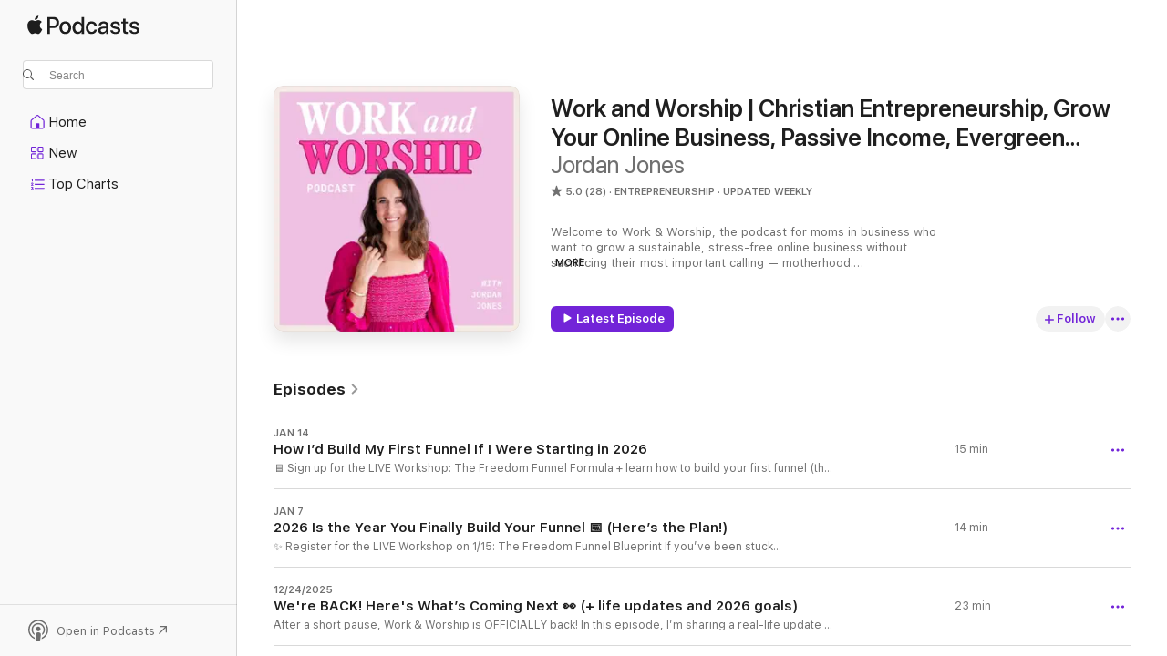

--- FILE ---
content_type: text/html
request_url: https://podcasts.apple.com/us/podcast/work-and-worship-christian-entrepreneurship-grow-your/id1674266715
body_size: 35046
content:
<!DOCTYPE html>
<html dir="ltr" lang="en-US">
    <head>
        <meta charset="utf-8" />
        <meta http-equiv="X-UA-Compatible" content="IE=edge" />
        <meta name="viewport" content="width=device-width,initial-scale=1" />
        <meta name="applicable-device" content="pc,mobile" />
        <meta name="referrer" content="strict-origin" />

        <link
            rel="apple-touch-icon"
            sizes="180x180"
            href="/assets/favicon/favicon-180.png"
        />
        <link
            rel="icon"
            type="image/png"
            sizes="32x32"
            href="/assets/favicon/favicon-32.png"
        />
        <link
            rel="icon"
            type="image/png"
            sizes="16x16"
            href="/assets/favicon/favicon-16.png"
        />
        <link
            rel="mask-icon"
            href="/assets/favicon/favicon.svg"
            color="#7e50df"
        />
        <link rel="manifest" href="/manifest.json" />

        <title>Work and Worship | Christian Entrepreneurship, Grow Your Online Business, Passive Income, Evergreen Funnels, Email Marketing, - Podcast - Apple Podcasts</title><!-- HEAD_svelte-1frznod_START --><link rel="preconnect" href="//www.apple.com/wss/fonts" crossorigin="anonymous"><link rel="stylesheet" as="style" href="//www.apple.com/wss/fonts?families=SF+Pro,v4%7CSF+Pro+Icons,v1&amp;display=swap" type="text/css" referrerpolicy="strict-origin-when-cross-origin"><!-- HEAD_svelte-1frznod_END --><!-- HEAD_svelte-eg3hvx_START -->    <meta name="description" content="Listen to Jordan Jones's Work and Worship | Christian Entrepreneurship, Grow Your Online Business, Passive Income, Evergreen Funnels, Email Marketing, podcast on Apple Podcasts.">  <link rel="canonical" href="https://podcasts.apple.com/us/podcast/work-and-worship-christian-entrepreneurship-grow-your/id1674266715">   <link rel="alternate" type="application/json+oembed" href="https://podcasts.apple.com/api/oembed?url=https%3A%2F%2Fpodcasts.apple.com%2Fus%2Fpodcast%2Fwork-and-worship-christian-entrepreneurship-grow-your%2Fid1674266715" title="Work and Worship | Christian Entrepreneurship, Grow Your Online Business, Passive Income, Evergreen Funnels, Email Marketing, - Podcast - Apple Podcasts">  <meta name="al:ios:app_store_id" content="525463029"> <meta name="al:ios:app_name" content="Apple Podcasts"> <meta name="apple:content_id" content="1674266715"> <meta name="apple:title" content="Work and Worship | Christian Entrepreneurship, Grow Your Online Business, Passive Income, Evergreen Funnels, Email Marketing,"> <meta name="apple:description" content="Listen to Jordan Jones's Work and Worship | Christian Entrepreneurship, Grow Your Online Business, Passive Income, Evergreen Funnels, Email Marketing, podcast on Apple Podcasts.">   <meta property="og:title" content="Work and Worship | Christian Entrepreneurship, Grow Your Online Business, Passive Income, Evergreen Funnels, Email Marketing,"> <meta property="og:description" content="Entrepreneurship Podcast · Updated Weekly · Welcome to Work &amp; Worship, the podcast for moms in business who want to grow a sustainable, stress-free online business without sacrificing their most important calling — motherhood.

I’m Jordan Jones…"> <meta property="og:site_name" content="Apple Podcasts"> <meta property="og:url" content="https://podcasts.apple.com/us/podcast/work-and-worship-christian-entrepreneurship-grow-your/id1674266715"> <meta property="og:image" content="https://is1-ssl.mzstatic.com/image/thumb/Podcasts211/v4/95/8f/43/958f4311-affe-c21c-2929-99c0f6c2f926/mza_5654397878414550786.jpg/1200x1200bf-60.jpg"> <meta property="og:image:secure_url" content="https://is1-ssl.mzstatic.com/image/thumb/Podcasts211/v4/95/8f/43/958f4311-affe-c21c-2929-99c0f6c2f926/mza_5654397878414550786.jpg/1200x1200bf-60.jpg"> <meta property="og:image:alt" content="Work and Worship | Christian Entrepreneurship, Grow Your Online Business, Passive Income, Evergreen Funnels, Email Marketing,"> <meta property="og:image:width" content="1200"> <meta property="og:image:height" content="1200"> <meta property="og:image:type" content="image/jpg"> <meta property="og:type" content="website"> <meta property="og:locale" content="en_US">     <meta name="twitter:title" content="Work and Worship | Christian Entrepreneurship, Grow Your Online Business, Passive Income, Evergreen Funnels, Email Marketing,"> <meta name="twitter:description" content="Entrepreneurship Podcast · Updated Weekly · Welcome to Work &amp; Worship, the podcast for moms in business who want to grow a sustainable, stress-free online business without sacrificing their most important calling — motherhood.

I’m Jordan Jones…"> <meta name="twitter:site" content="@ApplePodcasts"> <meta name="twitter:image" content="https://is1-ssl.mzstatic.com/image/thumb/Podcasts211/v4/95/8f/43/958f4311-affe-c21c-2929-99c0f6c2f926/mza_5654397878414550786.jpg/1200x1200bf-60.jpg"> <meta name="twitter:image:alt" content="Work and Worship | Christian Entrepreneurship, Grow Your Online Business, Passive Income, Evergreen Funnels, Email Marketing,"> <meta name="twitter:card" content="summary">      <!-- HTML_TAG_START -->
                <script id=schema:show type="application/ld+json">
                    {"@context":"http://schema.org","@type":"CreativeWorkSeries","name":"Work and Worship | Christian Entrepreneurship, Grow Your Online Business, Passive Income, Evergreen Funnels, Email Marketing,","description":"Welcome to Work & Worship, the podcast for moms in business who want to grow a sustainable, stress-free online business without sacrificing their most important calling — motherhood.\n\nI’m Jordan Jones, a marketing coach, mama of three, and faith-led entrepreneur of over a decade — and this show is all about stewardship: stewarding our time, talents, energy, business, and home well.\nOn this show we talk about:\nEvergreen funnels and email marketing that create consistent income without constant hustleSimple systems and rhythms that support both your business and your homeBuilding a business that is scalable and sustainable — one that allows you to serve your people well, earn more income, and be more present with your familyCreating more margin in motherhood without burnout or overwhelm\nYou’ll find a mix of practical solo episodes, behind-the-scenes strategy, and interviews with moms who are building aligned businesses rooted in faith, purpose, and stewardship.\n\nThis podcast is for you if you:\nWant your business to support your life — not compete with itAre tired of hustle culture and chasing the next shiny strategyDesire simple, proven systems that honor your season of motherhoodBelieve work can be meaningful without taking away from your family\nIf you’re ready to build a business that works for your life — and honors what matters most — you’re in the right place 🫶\n\n💌 Start with my free 5-day funnel challenge:\nhttps://jordanjones.co/funnel-challenge\n\n📹 Watch video episodes on YouTube:\nhttps://www.youtube.com/@jordanjonesco\n\n📝 Full show notes & resources:\nhttp://jordanjones.co/blog\n\n💕 Connect with me on Instagram:\nhttps://instagram.com/jordanjones.co","genre":["Entrepreneurship","Podcasts","Business","Marketing"],"url":"https://podcasts.apple.com/us/podcast/work-and-worship-christian-entrepreneurship-grow-your/id1674266715","offers":[{"@type":"Offer","category":"free","price":0}],"dateModified":"2026-01-07T13:00:00Z","thumbnailUrl":"https://is1-ssl.mzstatic.com/image/thumb/Podcasts211/v4/95/8f/43/958f4311-affe-c21c-2929-99c0f6c2f926/mza_5654397878414550786.jpg/1200x1200bf.webp","aggregateRating":{"@type":"AggregateRating","ratingValue":5,"reviewCount":28,"itemReviewed":{"@type":"CreativeWorkSeries","name":"Work and Worship | Christian Entrepreneurship, Grow Your Online Business, Passive Income, Evergreen Funnels, Email Marketing,","description":"Welcome to Work & Worship, the podcast for moms in business who want to grow a sustainable, stress-free online business without sacrificing their most important calling — motherhood.\n\nI’m Jordan Jones, a marketing coach, mama of three, and faith-led entrepreneur of over a decade — and this show is all about stewardship: stewarding our time, talents, energy, business, and home well.\nOn this show we talk about:\nEvergreen funnels and email marketing that create consistent income without constant hustleSimple systems and rhythms that support both your business and your homeBuilding a business that is scalable and sustainable — one that allows you to serve your people well, earn more income, and be more present with your familyCreating more margin in motherhood without burnout or overwhelm\nYou’ll find a mix of practical solo episodes, behind-the-scenes strategy, and interviews with moms who are building aligned businesses rooted in faith, purpose, and stewardship.\n\nThis podcast is for you if you:\nWant your business to support your life — not compete with itAre tired of hustle culture and chasing the next shiny strategyDesire simple, proven systems that honor your season of motherhoodBelieve work can be meaningful without taking away from your family\nIf you’re ready to build a business that works for your life — and honors what matters most — you’re in the right place 🫶\n\n💌 Start with my free 5-day funnel challenge:\nhttps://jordanjones.co/funnel-challenge\n\n📹 Watch video episodes on YouTube:\nhttps://www.youtube.com/@jordanjonesco\n\n📝 Full show notes & resources:\nhttp://jordanjones.co/blog\n\n💕 Connect with me on Instagram:\nhttps://instagram.com/jordanjones.co","genre":["Entrepreneurship","Podcasts","Business","Marketing"],"url":"https://podcasts.apple.com/us/podcast/work-and-worship-christian-entrepreneurship-grow-your/id1674266715","offers":[{"@type":"Offer","category":"free","price":0}],"dateModified":"2026-01-07T13:00:00Z","thumbnailUrl":"https://is1-ssl.mzstatic.com/image/thumb/Podcasts211/v4/95/8f/43/958f4311-affe-c21c-2929-99c0f6c2f926/mza_5654397878414550786.jpg/1200x1200bf.webp"}},"review":[{"@type":"Review","author":"Judy Weber","datePublished":"2025-08-18","name":"Peaceful + Uplifting!","reviewBody":"Jordan’s voice is authentic and encouraging!","reviewRating":{"@type":"Rating","ratingValue":5,"bestRating":5,"worstRating":1},"itemReviewed":{"@type":"CreativeWorkSeries","name":"Work and Worship | Christian Entrepreneurship, Grow Your Online Business, Passive Income, Evergreen Funnels, Email Marketing,","description":"Welcome to Work & Worship, the podcast for moms in business who want to grow a sustainable, stress-free online business without sacrificing their most important calling — motherhood.\n\nI’m Jordan Jones, a marketing coach, mama of three, and faith-led entrepreneur of over a decade — and this show is all about stewardship: stewarding our time, talents, energy, business, and home well.\nOn this show we talk about:\nEvergreen funnels and email marketing that create consistent income without constant hustleSimple systems and rhythms that support both your business and your homeBuilding a business that is scalable and sustainable — one that allows you to serve your people well, earn more income, and be more present with your familyCreating more margin in motherhood without burnout or overwhelm\nYou’ll find a mix of practical solo episodes, behind-the-scenes strategy, and interviews with moms who are building aligned businesses rooted in faith, purpose, and stewardship.\n\nThis podcast is for you if you:\nWant your business to support your life — not compete with itAre tired of hustle culture and chasing the next shiny strategyDesire simple, proven systems that honor your season of motherhoodBelieve work can be meaningful without taking away from your family\nIf you’re ready to build a business that works for your life — and honors what matters most — you’re in the right place 🫶\n\n💌 Start with my free 5-day funnel challenge:\nhttps://jordanjones.co/funnel-challenge\n\n📹 Watch video episodes on YouTube:\nhttps://www.youtube.com/@jordanjonesco\n\n📝 Full show notes & resources:\nhttp://jordanjones.co/blog\n\n💕 Connect with me on Instagram:\nhttps://instagram.com/jordanjones.co","genre":["Entrepreneurship","Podcasts","Business","Marketing"],"url":"https://podcasts.apple.com/us/podcast/work-and-worship-christian-entrepreneurship-grow-your/id1674266715","offers":[{"@type":"Offer","category":"free","price":0}],"dateModified":"2026-01-07T13:00:00Z","thumbnailUrl":"https://is1-ssl.mzstatic.com/image/thumb/Podcasts211/v4/95/8f/43/958f4311-affe-c21c-2929-99c0f6c2f926/mza_5654397878414550786.jpg/1200x1200bf.webp"}},{"@type":"Review","author":"Catalina08","datePublished":"2025-05-20","name":"So very helpful!","reviewBody":"Jordan’s episodes are equal parts encouraging and practical. I’m so grateful she takes the time to link so many helpful resources in every episode. What a gem of a find!!","reviewRating":{"@type":"Rating","ratingValue":5,"bestRating":5,"worstRating":1},"itemReviewed":{"@type":"CreativeWorkSeries","name":"Work and Worship | Christian Entrepreneurship, Grow Your Online Business, Passive Income, Evergreen Funnels, Email Marketing,","description":"Welcome to Work & Worship, the podcast for moms in business who want to grow a sustainable, stress-free online business without sacrificing their most important calling — motherhood.\n\nI’m Jordan Jones, a marketing coach, mama of three, and faith-led entrepreneur of over a decade — and this show is all about stewardship: stewarding our time, talents, energy, business, and home well.\nOn this show we talk about:\nEvergreen funnels and email marketing that create consistent income without constant hustleSimple systems and rhythms that support both your business and your homeBuilding a business that is scalable and sustainable — one that allows you to serve your people well, earn more income, and be more present with your familyCreating more margin in motherhood without burnout or overwhelm\nYou’ll find a mix of practical solo episodes, behind-the-scenes strategy, and interviews with moms who are building aligned businesses rooted in faith, purpose, and stewardship.\n\nThis podcast is for you if you:\nWant your business to support your life — not compete with itAre tired of hustle culture and chasing the next shiny strategyDesire simple, proven systems that honor your season of motherhoodBelieve work can be meaningful without taking away from your family\nIf you’re ready to build a business that works for your life — and honors what matters most — you’re in the right place 🫶\n\n💌 Start with my free 5-day funnel challenge:\nhttps://jordanjones.co/funnel-challenge\n\n📹 Watch video episodes on YouTube:\nhttps://www.youtube.com/@jordanjonesco\n\n📝 Full show notes & resources:\nhttp://jordanjones.co/blog\n\n💕 Connect with me on Instagram:\nhttps://instagram.com/jordanjones.co","genre":["Entrepreneurship","Podcasts","Business","Marketing"],"url":"https://podcasts.apple.com/us/podcast/work-and-worship-christian-entrepreneurship-grow-your/id1674266715","offers":[{"@type":"Offer","category":"free","price":0}],"dateModified":"2026-01-07T13:00:00Z","thumbnailUrl":"https://is1-ssl.mzstatic.com/image/thumb/Podcasts211/v4/95/8f/43/958f4311-affe-c21c-2929-99c0f6c2f926/mza_5654397878414550786.jpg/1200x1200bf.webp"}},{"@type":"Review","author":"Joey5176","datePublished":"2025-02-28","name":"Encouraging and REAL","reviewBody":"Genuine encouragement from an honest mom who is balancing work life, family life, and faith—and letting us listen to how she does it.","reviewRating":{"@type":"Rating","ratingValue":5,"bestRating":5,"worstRating":1},"itemReviewed":{"@type":"CreativeWorkSeries","name":"Work and Worship | Christian Entrepreneurship, Grow Your Online Business, Passive Income, Evergreen Funnels, Email Marketing,","description":"Welcome to Work & Worship, the podcast for moms in business who want to grow a sustainable, stress-free online business without sacrificing their most important calling — motherhood.\n\nI’m Jordan Jones, a marketing coach, mama of three, and faith-led entrepreneur of over a decade — and this show is all about stewardship: stewarding our time, talents, energy, business, and home well.\nOn this show we talk about:\nEvergreen funnels and email marketing that create consistent income without constant hustleSimple systems and rhythms that support both your business and your homeBuilding a business that is scalable and sustainable — one that allows you to serve your people well, earn more income, and be more present with your familyCreating more margin in motherhood without burnout or overwhelm\nYou’ll find a mix of practical solo episodes, behind-the-scenes strategy, and interviews with moms who are building aligned businesses rooted in faith, purpose, and stewardship.\n\nThis podcast is for you if you:\nWant your business to support your life — not compete with itAre tired of hustle culture and chasing the next shiny strategyDesire simple, proven systems that honor your season of motherhoodBelieve work can be meaningful without taking away from your family\nIf you’re ready to build a business that works for your life — and honors what matters most — you’re in the right place 🫶\n\n💌 Start with my free 5-day funnel challenge:\nhttps://jordanjones.co/funnel-challenge\n\n📹 Watch video episodes on YouTube:\nhttps://www.youtube.com/@jordanjonesco\n\n📝 Full show notes & resources:\nhttp://jordanjones.co/blog\n\n💕 Connect with me on Instagram:\nhttps://instagram.com/jordanjones.co","genre":["Entrepreneurship","Podcasts","Business","Marketing"],"url":"https://podcasts.apple.com/us/podcast/work-and-worship-christian-entrepreneurship-grow-your/id1674266715","offers":[{"@type":"Offer","category":"free","price":0}],"dateModified":"2026-01-07T13:00:00Z","thumbnailUrl":"https://is1-ssl.mzstatic.com/image/thumb/Podcasts211/v4/95/8f/43/958f4311-affe-c21c-2929-99c0f6c2f926/mza_5654397878414550786.jpg/1200x1200bf.webp"}},{"@type":"Review","author":"AHC2013","datePublished":"2024-05-01","name":"Finally! Someone who ACTUALLY Helps!","reviewBody":"I have been searching for weeks and months for  help on what options there might be for me bring in an income while being a SAHM and nothing has really helped or given me hope that I actually thought could be realized without me having to go back to school for my masters. \nI’m am so thankful to have found her podcast!","reviewRating":{"@type":"Rating","ratingValue":5,"bestRating":5,"worstRating":1},"itemReviewed":{"@type":"CreativeWorkSeries","name":"Work and Worship | Christian Entrepreneurship, Grow Your Online Business, Passive Income, Evergreen Funnels, Email Marketing,","description":"Welcome to Work & Worship, the podcast for moms in business who want to grow a sustainable, stress-free online business without sacrificing their most important calling — motherhood.\n\nI’m Jordan Jones, a marketing coach, mama of three, and faith-led entrepreneur of over a decade — and this show is all about stewardship: stewarding our time, talents, energy, business, and home well.\nOn this show we talk about:\nEvergreen funnels and email marketing that create consistent income without constant hustleSimple systems and rhythms that support both your business and your homeBuilding a business that is scalable and sustainable — one that allows you to serve your people well, earn more income, and be more present with your familyCreating more margin in motherhood without burnout or overwhelm\nYou’ll find a mix of practical solo episodes, behind-the-scenes strategy, and interviews with moms who are building aligned businesses rooted in faith, purpose, and stewardship.\n\nThis podcast is for you if you:\nWant your business to support your life — not compete with itAre tired of hustle culture and chasing the next shiny strategyDesire simple, proven systems that honor your season of motherhoodBelieve work can be meaningful without taking away from your family\nIf you’re ready to build a business that works for your life — and honors what matters most — you’re in the right place 🫶\n\n💌 Start with my free 5-day funnel challenge:\nhttps://jordanjones.co/funnel-challenge\n\n📹 Watch video episodes on YouTube:\nhttps://www.youtube.com/@jordanjonesco\n\n📝 Full show notes & resources:\nhttp://jordanjones.co/blog\n\n💕 Connect with me on Instagram:\nhttps://instagram.com/jordanjones.co","genre":["Entrepreneurship","Podcasts","Business","Marketing"],"url":"https://podcasts.apple.com/us/podcast/work-and-worship-christian-entrepreneurship-grow-your/id1674266715","offers":[{"@type":"Offer","category":"free","price":0}],"dateModified":"2026-01-07T13:00:00Z","thumbnailUrl":"https://is1-ssl.mzstatic.com/image/thumb/Podcasts211/v4/95/8f/43/958f4311-affe-c21c-2929-99c0f6c2f926/mza_5654397878414550786.jpg/1200x1200bf.webp"}},{"@type":"Review","author":"Delighted Motherhood","datePublished":"2024-04-27","name":"Thankful for Jordan!","reviewBody":"Love Jordan and so encouraged by her love for her family and the Lord!! ❤️❤️","reviewRating":{"@type":"Rating","ratingValue":5,"bestRating":5,"worstRating":1},"itemReviewed":{"@type":"CreativeWorkSeries","name":"Work and Worship | Christian Entrepreneurship, Grow Your Online Business, Passive Income, Evergreen Funnels, Email Marketing,","description":"Welcome to Work & Worship, the podcast for moms in business who want to grow a sustainable, stress-free online business without sacrificing their most important calling — motherhood.\n\nI’m Jordan Jones, a marketing coach, mama of three, and faith-led entrepreneur of over a decade — and this show is all about stewardship: stewarding our time, talents, energy, business, and home well.\nOn this show we talk about:\nEvergreen funnels and email marketing that create consistent income without constant hustleSimple systems and rhythms that support both your business and your homeBuilding a business that is scalable and sustainable — one that allows you to serve your people well, earn more income, and be more present with your familyCreating more margin in motherhood without burnout or overwhelm\nYou’ll find a mix of practical solo episodes, behind-the-scenes strategy, and interviews with moms who are building aligned businesses rooted in faith, purpose, and stewardship.\n\nThis podcast is for you if you:\nWant your business to support your life — not compete with itAre tired of hustle culture and chasing the next shiny strategyDesire simple, proven systems that honor your season of motherhoodBelieve work can be meaningful without taking away from your family\nIf you’re ready to build a business that works for your life — and honors what matters most — you’re in the right place 🫶\n\n💌 Start with my free 5-day funnel challenge:\nhttps://jordanjones.co/funnel-challenge\n\n📹 Watch video episodes on YouTube:\nhttps://www.youtube.com/@jordanjonesco\n\n📝 Full show notes & resources:\nhttp://jordanjones.co/blog\n\n💕 Connect with me on Instagram:\nhttps://instagram.com/jordanjones.co","genre":["Entrepreneurship","Podcasts","Business","Marketing"],"url":"https://podcasts.apple.com/us/podcast/work-and-worship-christian-entrepreneurship-grow-your/id1674266715","offers":[{"@type":"Offer","category":"free","price":0}],"dateModified":"2026-01-07T13:00:00Z","thumbnailUrl":"https://is1-ssl.mzstatic.com/image/thumb/Podcasts211/v4/95/8f/43/958f4311-affe-c21c-2929-99c0f6c2f926/mza_5654397878414550786.jpg/1200x1200bf.webp"}},{"@type":"Review","author":"@RockYourWorld28","datePublished":"2024-04-17","name":"So Refreshing!","reviewBody":"Jordan is such a breath of fresh air. I love her style, genuine warmth and energy. This podcast provides so much wisdom to help moms balance work and life while keeping Christ as the foundation. Thank you!","reviewRating":{"@type":"Rating","ratingValue":5,"bestRating":5,"worstRating":1},"itemReviewed":{"@type":"CreativeWorkSeries","name":"Work and Worship | Christian Entrepreneurship, Grow Your Online Business, Passive Income, Evergreen Funnels, Email Marketing,","description":"Welcome to Work & Worship, the podcast for moms in business who want to grow a sustainable, stress-free online business without sacrificing their most important calling — motherhood.\n\nI’m Jordan Jones, a marketing coach, mama of three, and faith-led entrepreneur of over a decade — and this show is all about stewardship: stewarding our time, talents, energy, business, and home well.\nOn this show we talk about:\nEvergreen funnels and email marketing that create consistent income without constant hustleSimple systems and rhythms that support both your business and your homeBuilding a business that is scalable and sustainable — one that allows you to serve your people well, earn more income, and be more present with your familyCreating more margin in motherhood without burnout or overwhelm\nYou’ll find a mix of practical solo episodes, behind-the-scenes strategy, and interviews with moms who are building aligned businesses rooted in faith, purpose, and stewardship.\n\nThis podcast is for you if you:\nWant your business to support your life — not compete with itAre tired of hustle culture and chasing the next shiny strategyDesire simple, proven systems that honor your season of motherhoodBelieve work can be meaningful without taking away from your family\nIf you’re ready to build a business that works for your life — and honors what matters most — you’re in the right place 🫶\n\n💌 Start with my free 5-day funnel challenge:\nhttps://jordanjones.co/funnel-challenge\n\n📹 Watch video episodes on YouTube:\nhttps://www.youtube.com/@jordanjonesco\n\n📝 Full show notes & resources:\nhttp://jordanjones.co/blog\n\n💕 Connect with me on Instagram:\nhttps://instagram.com/jordanjones.co","genre":["Entrepreneurship","Podcasts","Business","Marketing"],"url":"https://podcasts.apple.com/us/podcast/work-and-worship-christian-entrepreneurship-grow-your/id1674266715","offers":[{"@type":"Offer","category":"free","price":0}],"dateModified":"2026-01-07T13:00:00Z","thumbnailUrl":"https://is1-ssl.mzstatic.com/image/thumb/Podcasts211/v4/95/8f/43/958f4311-affe-c21c-2929-99c0f6c2f926/mza_5654397878414550786.jpg/1200x1200bf.webp"}},{"@type":"Review","author":"Nikki Ciecierski","datePublished":"2024-03-28","name":"Inspiring and fun","reviewBody":"I love Jordan’s energy and her heart for the Lord. She shares practical ideas and ways to balance both business and faith. It’s a must listen!","reviewRating":{"@type":"Rating","ratingValue":5,"bestRating":5,"worstRating":1},"itemReviewed":{"@type":"CreativeWorkSeries","name":"Work and Worship | Christian Entrepreneurship, Grow Your Online Business, Passive Income, Evergreen Funnels, Email Marketing,","description":"Welcome to Work & Worship, the podcast for moms in business who want to grow a sustainable, stress-free online business without sacrificing their most important calling — motherhood.\n\nI’m Jordan Jones, a marketing coach, mama of three, and faith-led entrepreneur of over a decade — and this show is all about stewardship: stewarding our time, talents, energy, business, and home well.\nOn this show we talk about:\nEvergreen funnels and email marketing that create consistent income without constant hustleSimple systems and rhythms that support both your business and your homeBuilding a business that is scalable and sustainable — one that allows you to serve your people well, earn more income, and be more present with your familyCreating more margin in motherhood without burnout or overwhelm\nYou’ll find a mix of practical solo episodes, behind-the-scenes strategy, and interviews with moms who are building aligned businesses rooted in faith, purpose, and stewardship.\n\nThis podcast is for you if you:\nWant your business to support your life — not compete with itAre tired of hustle culture and chasing the next shiny strategyDesire simple, proven systems that honor your season of motherhoodBelieve work can be meaningful without taking away from your family\nIf you’re ready to build a business that works for your life — and honors what matters most — you’re in the right place 🫶\n\n💌 Start with my free 5-day funnel challenge:\nhttps://jordanjones.co/funnel-challenge\n\n📹 Watch video episodes on YouTube:\nhttps://www.youtube.com/@jordanjonesco\n\n📝 Full show notes & resources:\nhttp://jordanjones.co/blog\n\n💕 Connect with me on Instagram:\nhttps://instagram.com/jordanjones.co","genre":["Entrepreneurship","Podcasts","Business","Marketing"],"url":"https://podcasts.apple.com/us/podcast/work-and-worship-christian-entrepreneurship-grow-your/id1674266715","offers":[{"@type":"Offer","category":"free","price":0}],"dateModified":"2026-01-07T13:00:00Z","thumbnailUrl":"https://is1-ssl.mzstatic.com/image/thumb/Podcasts211/v4/95/8f/43/958f4311-affe-c21c-2929-99c0f6c2f926/mza_5654397878414550786.jpg/1200x1200bf.webp"}},{"@type":"Review","author":"Laura Lee Photography","datePublished":"2024-03-13","name":"Top notch, practical, inspirational","reviewBody":"Jordan is such an incredible podcast host! This show is so practical (LOVED the simplicity series) and also so incredibly inspirational. Her guests are always amazing and hold nothing back, and I love how bite sized and actionable her solo episodes are. From faith to funnels to marketing to motherhood, Jordan covers the gamut and I absolutely love it! A must listen!!","reviewRating":{"@type":"Rating","ratingValue":5,"bestRating":5,"worstRating":1},"itemReviewed":{"@type":"CreativeWorkSeries","name":"Work and Worship | Christian Entrepreneurship, Grow Your Online Business, Passive Income, Evergreen Funnels, Email Marketing,","description":"Welcome to Work & Worship, the podcast for moms in business who want to grow a sustainable, stress-free online business without sacrificing their most important calling — motherhood.\n\nI’m Jordan Jones, a marketing coach, mama of three, and faith-led entrepreneur of over a decade — and this show is all about stewardship: stewarding our time, talents, energy, business, and home well.\nOn this show we talk about:\nEvergreen funnels and email marketing that create consistent income without constant hustleSimple systems and rhythms that support both your business and your homeBuilding a business that is scalable and sustainable — one that allows you to serve your people well, earn more income, and be more present with your familyCreating more margin in motherhood without burnout or overwhelm\nYou’ll find a mix of practical solo episodes, behind-the-scenes strategy, and interviews with moms who are building aligned businesses rooted in faith, purpose, and stewardship.\n\nThis podcast is for you if you:\nWant your business to support your life — not compete with itAre tired of hustle culture and chasing the next shiny strategyDesire simple, proven systems that honor your season of motherhoodBelieve work can be meaningful without taking away from your family\nIf you’re ready to build a business that works for your life — and honors what matters most — you’re in the right place 🫶\n\n💌 Start with my free 5-day funnel challenge:\nhttps://jordanjones.co/funnel-challenge\n\n📹 Watch video episodes on YouTube:\nhttps://www.youtube.com/@jordanjonesco\n\n📝 Full show notes & resources:\nhttp://jordanjones.co/blog\n\n💕 Connect with me on Instagram:\nhttps://instagram.com/jordanjones.co","genre":["Entrepreneurship","Podcasts","Business","Marketing"],"url":"https://podcasts.apple.com/us/podcast/work-and-worship-christian-entrepreneurship-grow-your/id1674266715","offers":[{"@type":"Offer","category":"free","price":0}],"dateModified":"2026-01-07T13:00:00Z","thumbnailUrl":"https://is1-ssl.mzstatic.com/image/thumb/Podcasts211/v4/95/8f/43/958f4311-affe-c21c-2929-99c0f6c2f926/mza_5654397878414550786.jpg/1200x1200bf.webp"}},{"@type":"Review","author":"ViaGraces","datePublished":"2024-03-13","name":"The best!","reviewBody":"It is so evident in all that she does that Jordan loves Jesus, loves her family, and loves the work that she does! And sharing it all with others :)","reviewRating":{"@type":"Rating","ratingValue":5,"bestRating":5,"worstRating":1},"itemReviewed":{"@type":"CreativeWorkSeries","name":"Work and Worship | Christian Entrepreneurship, Grow Your Online Business, Passive Income, Evergreen Funnels, Email Marketing,","description":"Welcome to Work & Worship, the podcast for moms in business who want to grow a sustainable, stress-free online business without sacrificing their most important calling — motherhood.\n\nI’m Jordan Jones, a marketing coach, mama of three, and faith-led entrepreneur of over a decade — and this show is all about stewardship: stewarding our time, talents, energy, business, and home well.\nOn this show we talk about:\nEvergreen funnels and email marketing that create consistent income without constant hustleSimple systems and rhythms that support both your business and your homeBuilding a business that is scalable and sustainable — one that allows you to serve your people well, earn more income, and be more present with your familyCreating more margin in motherhood without burnout or overwhelm\nYou’ll find a mix of practical solo episodes, behind-the-scenes strategy, and interviews with moms who are building aligned businesses rooted in faith, purpose, and stewardship.\n\nThis podcast is for you if you:\nWant your business to support your life — not compete with itAre tired of hustle culture and chasing the next shiny strategyDesire simple, proven systems that honor your season of motherhoodBelieve work can be meaningful without taking away from your family\nIf you’re ready to build a business that works for your life — and honors what matters most — you’re in the right place 🫶\n\n💌 Start with my free 5-day funnel challenge:\nhttps://jordanjones.co/funnel-challenge\n\n📹 Watch video episodes on YouTube:\nhttps://www.youtube.com/@jordanjonesco\n\n📝 Full show notes & resources:\nhttp://jordanjones.co/blog\n\n💕 Connect with me on Instagram:\nhttps://instagram.com/jordanjones.co","genre":["Entrepreneurship","Podcasts","Business","Marketing"],"url":"https://podcasts.apple.com/us/podcast/work-and-worship-christian-entrepreneurship-grow-your/id1674266715","offers":[{"@type":"Offer","category":"free","price":0}],"dateModified":"2026-01-07T13:00:00Z","thumbnailUrl":"https://is1-ssl.mzstatic.com/image/thumb/Podcasts211/v4/95/8f/43/958f4311-affe-c21c-2929-99c0f6c2f926/mza_5654397878414550786.jpg/1200x1200bf.webp"}},{"@type":"Review","author":"blairna19","datePublished":"2024-02-16","name":"Work and worship is such a blessing!","reviewBody":"Jordan is such a blessing! I love how relatable she is and the wisdom she pours into every episode. She provides actionable and such insightful info that makes you really think about your business and things you can offer or improve upon. She ties faith into her business and this podcast which as a Christian woman entrepreneur, I adore this.","reviewRating":{"@type":"Rating","ratingValue":5,"bestRating":5,"worstRating":1},"itemReviewed":{"@type":"CreativeWorkSeries","name":"Work and Worship | Christian Entrepreneurship, Grow Your Online Business, Passive Income, Evergreen Funnels, Email Marketing,","description":"Welcome to Work & Worship, the podcast for moms in business who want to grow a sustainable, stress-free online business without sacrificing their most important calling — motherhood.\n\nI’m Jordan Jones, a marketing coach, mama of three, and faith-led entrepreneur of over a decade — and this show is all about stewardship: stewarding our time, talents, energy, business, and home well.\nOn this show we talk about:\nEvergreen funnels and email marketing that create consistent income without constant hustleSimple systems and rhythms that support both your business and your homeBuilding a business that is scalable and sustainable — one that allows you to serve your people well, earn more income, and be more present with your familyCreating more margin in motherhood without burnout or overwhelm\nYou’ll find a mix of practical solo episodes, behind-the-scenes strategy, and interviews with moms who are building aligned businesses rooted in faith, purpose, and stewardship.\n\nThis podcast is for you if you:\nWant your business to support your life — not compete with itAre tired of hustle culture and chasing the next shiny strategyDesire simple, proven systems that honor your season of motherhoodBelieve work can be meaningful without taking away from your family\nIf you’re ready to build a business that works for your life — and honors what matters most — you’re in the right place 🫶\n\n💌 Start with my free 5-day funnel challenge:\nhttps://jordanjones.co/funnel-challenge\n\n📹 Watch video episodes on YouTube:\nhttps://www.youtube.com/@jordanjonesco\n\n📝 Full show notes & resources:\nhttp://jordanjones.co/blog\n\n💕 Connect with me on Instagram:\nhttps://instagram.com/jordanjones.co","genre":["Entrepreneurship","Podcasts","Business","Marketing"],"url":"https://podcasts.apple.com/us/podcast/work-and-worship-christian-entrepreneurship-grow-your/id1674266715","offers":[{"@type":"Offer","category":"free","price":0}],"dateModified":"2026-01-07T13:00:00Z","thumbnailUrl":"https://is1-ssl.mzstatic.com/image/thumb/Podcasts211/v4/95/8f/43/958f4311-affe-c21c-2929-99c0f6c2f926/mza_5654397878414550786.jpg/1200x1200bf.webp"}}],"workExample":[{"@type":"AudioObject","datePublished":"2026-01-14","description":"🖥️ Sign up for the LIVE Workshop: The Freedom Funnel Formula + learn how to build your first funnel (the right way) in 2026\nWhat if your funnel isn’t the finish line - but the tool to build the business and life you actually want?! In this epis","duration":"PT15M23S","genre":["Entrepreneurship"],"name":"How I’d Build My First Funnel If I Were Starting in 2026","offers":[{"@type":"Offer","category":"free","price":0}],"requiresSubscription":"no","uploadDate":"2026-01-14","url":"https://podcasts.apple.com/us/podcast/how-id-build-my-first-funnel-if-i-were-starting-in-2026/id1674266715?i=1000745136599","thumbnailUrl":"https://is1-ssl.mzstatic.com/image/thumb/Podcasts211/v4/95/8f/43/958f4311-affe-c21c-2929-99c0f6c2f926/mza_5654397878414550786.jpg/1200x1200bf.webp"},{"@type":"AudioObject","datePublished":"2026-01-07","description":"✨ Register for the LIVE Workshop on 1/15: The Freedom Funnel Blueprint\nIf you’ve been stuck overthinking how to build your first funnel, this episode is your push to finally start! I'm sharing how my very first funnel that I built during my first pr","duration":"PT14M13S","genre":["Entrepreneurship"],"name":"2026 Is the Year You Finally Build Your Funnel 📅 (Here’s the Plan!)","offers":[{"@type":"Offer","category":"free","price":0}],"requiresSubscription":"no","uploadDate":"2026-01-07","url":"https://podcasts.apple.com/us/podcast/2026-is-the-year-you-finally-build-your-funnel-heres-the-plan/id1674266715?i=1000744125985","thumbnailUrl":"https://is1-ssl.mzstatic.com/image/thumb/Podcasts211/v4/95/8f/43/958f4311-affe-c21c-2929-99c0f6c2f926/mza_5654397878414550786.jpg/1200x1200bf.webp"},{"@type":"AudioObject","datePublished":"2025-12-24","description":"After a short pause, Work & Worship is OFFICIALLY back! In this episode, I’m sharing a real-life update on what the last six months have looked like, both personally and professionally, as well as diving into where we’re headed next in 2026.\n👀","duration":"PT23M26S","genre":["Entrepreneurship"],"name":"We're BACK! Here's What’s Coming Next 👀 (+ life updates and 2026 goals)","offers":[{"@type":"Offer","category":"free","price":0}],"requiresSubscription":"no","uploadDate":"2025-12-24","url":"https://podcasts.apple.com/us/podcast/were-back-heres-whats-coming-next-life-updates-and/id1674266715?i=1000742593911","thumbnailUrl":"https://is1-ssl.mzstatic.com/image/thumb/Podcasts211/v4/95/8f/43/958f4311-affe-c21c-2929-99c0f6c2f926/mza_5654397878414550786.jpg/1200x1200bf.webp"},{"@type":"AudioObject","datePublished":"2025-08-12","description":"Join me for a coffee-chat style episode with my dear friend, KyAnn as we share what the Lord has been doing in our lives & businesses, our heart for the Rooted Retreat, and a special invitation to join us for an in-person experience for Christian moms i","duration":"PT47M15S","genre":["Entrepreneurship"],"name":"The Rooted Retreat for Christian Moms in Business: Where Rest Meets Revenue (with KyAnn Molina)","offers":[{"@type":"Offer","category":"free","price":0}],"requiresSubscription":"no","uploadDate":"2025-08-12","url":"https://podcasts.apple.com/us/podcast/the-rooted-retreat-for-christian-moms-in-business/id1674266715?i=1000721639483","thumbnailUrl":"https://is1-ssl.mzstatic.com/image/thumb/Podcasts211/v4/5e/1d/43/5e1d4365-5c61-c06e-0c5a-98dd724a694b/mza_11257783882437577045.jpg/1200x1200bf.webp"},{"@type":"AudioObject","datePublished":"2025-05-02","description":"If you’ve been craving a slower, more intentional way of running your business, this episode is for you 🫶\nIn today’s episode, I’m pulling back the curtain and sharing a real-time look at what’s actually working in my business right now, and","duration":"PT27M42S","genre":["Entrepreneurship"],"name":"What’s Actually Working in My Business Right Now (And What I’m Letting Go Of) + a BIG update!","offers":[{"@type":"Offer","category":"free","price":0}],"requiresSubscription":"no","uploadDate":"2025-05-02","url":"https://podcasts.apple.com/us/podcast/whats-actually-working-in-my-business-right-now-and/id1674266715?i=1000705854339","thumbnailUrl":"https://is1-ssl.mzstatic.com/image/thumb/Podcasts211/v4/5e/1d/43/5e1d4365-5c61-c06e-0c5a-98dd724a694b/mza_11257783882437577045.jpg/1200x1200bf.webp"},{"@type":"AudioObject","datePublished":"2025-04-16","description":"What if we approached our role as homeschool moms as our \"job\" and a calling on our lives? How would that impact our approach and the investment we make both in ourselves and our children?\nIf you’ve ever found yourself wondering if homeschooling “counts” as real work or maybe you’re craving more purpose in your role as a homeschool mom, this episode is for you! 💛\nIn this episode, I'm joined by Lyndsey Mimnagh of Treehouse Schoolhouse for a conversation that encouraged me SO deeply — and I know it’s going to do the same for you!\nWe talk about what it looks like to view homeschooling not just as a task or obligation, but as a calling… even a career in this season of motherhood. And how that shift in mindset can help you show up with more joy, clarity, and grace in your everyday rhythms at home.\nYou’ll also hear us chat through how to seek God in the small decisions, create an environment that nurtures both learning and discipleship, and how to care for yourself in the process too.\nIn this episode, we cover:\n✨ Honoring homeschooling as your current career and calling\n✨ Why mindset and heart posture matter more than a perfect schedule\n✨ Simple ways to invest in yourself as a mom and educator\n✨ How to pray through your homeschool days and decisions\n✨ Discipling your kids through everyday life and learning\nThis is a heartfelt, grace-filled conversation to help you realign your heart and see your work at home as worship.\nP.S. Lyndsey is offering 15% off any purchase in her shop with the code WORKANDWORSHIP15 → Click here to shop her beautiful curriculum and resources (One use per customer. Cannot be combined with other promos.)\nLinks & Resources Mentioned:\nVisit the Treehouse Schoolhouse Website - Use code \"WORKANDWORSHIP15\" for 15% off your order!Follow Lyndsey on InstagramFor the Children’s Sake by Susan Schaeffer Macaulay – A foundational homeschooling bookThe Mission of Motherhood by Sally Clarkson – Encouragement for moms embracing their callingConnect with Jordan:\n  Instagram YouTube Website  Affiliate Disclaimer: Some of the links mentioned in our podcast may be affiliate links. This means that if you make a purchase from our link, we may receive a small commission at no extra cost to you. This is a small way of supporting our work here on the podcast, so we thank you for considering purchasing with our affiliate links!","duration":"PT48M4S","genre":["Entrepreneurship"],"name":"Raising Disciples & Lifelong Learners: Honoring Homeschooling as Your Chosen Career with Lyndsey Mimnagh of Treehouse Schoolhouse","offers":[{"@type":"Offer","category":"free","price":0}],"requiresSubscription":"no","uploadDate":"2025-04-16","url":"https://podcasts.apple.com/us/podcast/raising-disciples-lifelong-learners-honoring-homeschooling/id1674266715?i=1000703792243","thumbnailUrl":"https://is1-ssl.mzstatic.com/image/thumb/Podcasts211/v4/5e/1d/43/5e1d4365-5c61-c06e-0c5a-98dd724a694b/mza_11257783882437577045.jpg/1200x1200bf.webp"},{"@type":"AudioObject","datePublished":"2025-04-10","description":"Running your business shouldn’t feel like you’re constantly treading water. If it does, this spring reset is exactly what you need.\nIn this episode, I’m walking you through how to spring clean your business by simplifying what’s too complex, letting go of what’s no longer serving you, and refreshing the parts that just need a little love. I’ve been in a season of re-evaluating everything—offers, platforms, even my mindset—and I’m sharing exactly what that process has looked like for me. If you’re craving clarity, focus, and more peace in how you show up, this one’s for you.\nHere’s what we’re covering:\nWhat to simplify in your systems and offersHow to let go of the things that once worked but don’t anymoreWhy pruning your business isn’t failure—it’s growthSimple steps to refresh what you already haveHow to bring your goals and business changes before the LordLet’s make space for the things that matter most.\nLinks & Resources Mentioned:\nHoneyBook – Client booking and workflow toolManyChat – Instagram and Facebook automationConnect with Jordan:\n  Instagram YouTube Website  Affiliate Disclaimer: Some of the links mentioned in our podcast may be affiliate links. This means that if you make a purchase from our link, we may receive a small commission at no extra cost to you. This is a small way of supporting our work here on the podcast, so we thank you for considering purchasing with our affiliate links!","duration":"PT25M49S","genre":["Entrepreneurship"],"name":"Spring Cleaning Your Business: What to Simplify, Let Go Of, or Refresh","offers":[{"@type":"Offer","category":"free","price":0}],"requiresSubscription":"no","uploadDate":"2025-04-10","url":"https://podcasts.apple.com/us/podcast/spring-cleaning-your-business-what-to-simplify-let/id1674266715?i=1000703091803","thumbnailUrl":"https://is1-ssl.mzstatic.com/image/thumb/Podcasts211/v4/5e/1d/43/5e1d4365-5c61-c06e-0c5a-98dd724a694b/mza_11257783882437577045.jpg/1200x1200bf.webp"},{"@type":"AudioObject","datePublished":"2025-04-02","description":"If you’ve ever felt like your life doesn’t look “spiritual enough” or like you’re doing all the right things but still falling short, this episode’s for you. I want you to know that God meets us right in the mess, and that’s often where He does His best work.\nIn today’s episode, I’m interviewing my new friend Emily Hill –a wife, a mom, a social worker, a hospice chaplain, a speaker, and an author (I know, right?!) all about following God’s call even when it didn’t make a whole lot of sense on paper.\nWe talked about juggling motherhood, ministry, and seminary, and what it looked like to stay connected to the Lord in the middle of it. She also opens up about walking through miscarriage, wrestling with anger toward God, and what it really means to live in His grace, not just talk about it.\nIn this episode:\nObeying God’s call in overwhelming seasonsLetting go of the pressure to “have it all together”Staying in the Word when life feels nonstopFaith, grief, and finding God in the messLinks & Resources Mentioned:\nGrab a copy of Everyday Epiphany by Emily HillFollow Emily on InstagramListen to the Bible on the go with the Dwell appJordan’s Free Training: Create Purposeful + Profitable Digital ProductsConnect with Jordan:\n  Instagram YouTube Website  Affiliate Disclaimer: Some of the links mentioned in our podcast may be affiliate links. This means that if you make a purchase from our link, we may receive a small commission at no extra cost to you. This is a small way of supporting our work here on the podcast, so we thank you for considering purchasing with our affiliate links!","duration":"PT57M5S","genre":["Entrepreneurship"],"name":"Juggling Motherhood and Ministry When Life Feels Chaotic (with Emily Hill)","offers":[{"@type":"Offer","category":"free","price":0}],"requiresSubscription":"no","uploadDate":"2025-04-02","url":"https://podcasts.apple.com/us/podcast/juggling-motherhood-and-ministry-when-life-feels/id1674266715?i=1000701918160","thumbnailUrl":"https://is1-ssl.mzstatic.com/image/thumb/Podcasts211/v4/5e/1d/43/5e1d4365-5c61-c06e-0c5a-98dd724a694b/mza_11257783882437577045.jpg/1200x1200bf.webp"},{"@type":"AudioObject","datePublished":"2025-03-26","description":"If you’re a naturally ambitious woman who loves her business but also craves a slower, more present life at home, this episode is for you! \nIn this episode, I’m joined by Alexis Greco, business coach, retreat host, and founder of The Protocol — a set of biblical rhythms that help women cultivate peace at home and success in business.\nIn our conversation we talk about what it really looks like to build a business from a place of rest and stewardship - one that honors God, supports your family, and doesn’t lead you straight to burnout.\nWhether you’re considering a sabbatical, craving a slower pace, or just trying to make space for rest in your daily rhythm, I know this episode will encourage (and maybe even challenge) you!\nIn this episode, we cover:\nAlexis’ journey from top 1% network marketer to business coach — and the moment she realized her success had become her identityHow to find the balance between being ambitious and still honoring your call to present motherhoodWhat biblical rest actually looks likePractical ways to redefine success, simplify your business, and stay rooted in your valuesResources & Links mentioned:\nLIVEWORTHY Productivity DeckConnect with Alexis:\nJoin Alexis’ free “Protocol” communityInstagram: @alexistgreco🙏 Final encouragement:\nRest isn’t a reward you earn. It’s a rhythm you can build your business around.\nLet this episode be your permission slip to slow down, get still before the Lord, and steward your season with grace and clarity!\nConnect with Jordan:\n  Instagram YouTube Website  Affiliate Disclaimer: Some of the links mentioned in our podcast may be affiliate links. This means that if you make a purchase from our link, we may receive a small commission at no extra cost to you. This is a small way of supporting our work here on the podcast, so we thank you for considering purchasing with our affiliate links!","duration":"PT43M41S","genre":["Entrepreneurship"],"name":"How Rest & Stewardship Work Together for Sustainable Success (with Alexis Greco)","offers":[{"@type":"Offer","category":"free","price":0}],"requiresSubscription":"no","uploadDate":"2025-03-26","url":"https://podcasts.apple.com/us/podcast/how-rest-stewardship-work-together-for-sustainable/id1674266715?i=1000700897571","thumbnailUrl":"https://is1-ssl.mzstatic.com/image/thumb/Podcasts211/v4/5e/1d/43/5e1d4365-5c61-c06e-0c5a-98dd724a694b/mza_11257783882437577045.jpg/1200x1200bf.webp"},{"@type":"AudioObject","datePublished":"2025-03-19","description":"If you’ve ever felt stretched thin trying to juggle business and family and ALL THE THINGS, this is for you.\nThe truth is, the past few months I've felt pretty drained in my life + business. There are a lot of personal things causing big decision fatigue, and it has definitely impacted the energy and focus I have for work. Don't get my wrong, I LOVE my business, but I’ve also made it way more complicated than it needs to be. And honestly? I've realized recently that the reason my life doesn’t feel as slow and peaceful as I want it to be is all on me!\nI don’t have an off switch when it comes to ideas and goals, and while that ambition has served me well in some ways, it’s also keeping me from the slower, more present life I say I want.\nSo, after a lot of prayer and reflection, I’m making some big shifts. It feels both terrifying and freeing, but I know this is what I need right now. I want a business that serves others, provides for my family, and actually fits my life, not one that constantly pulls me away from it.\nIf you’ve been feeling stretched thin, trying to do all the things and wondering if there’s a simpler way, I hope this episode gives you some encouragement! I’m sharing what’s changing, why I’m making these shifts, and how I’m figuring out a way to build a business that actually works without sacrificing what matters most 🫶\nLinks & Resources Mentioned:\n📖 Daily Kairos Journal (15% off with code \"WORSHIP\")📹 Subscribe to my YouTube channel to follow along the journey of simplifying my life & business👉🏼 Watch the FREE training on how profitable business in part-time hours\nConnect with Jordan:\n  Instagram YouTube Website  Affiliate Disclaimer: Some of the links mentioned in our podcast may be affiliate links. This means that if you make a purchase from our link, we may receive a small commission at no extra cost to you. This is a small way of supporting our work here on the podcast, so we thank you for considering purchasing with our affiliate links!","duration":"PT13M28S","genre":["Entrepreneurship"],"name":"Why I’m Simplifying My Business to Spend More Time at Home with My Kids","offers":[{"@type":"Offer","category":"free","price":0}],"requiresSubscription":"no","uploadDate":"2025-03-19","url":"https://podcasts.apple.com/us/podcast/why-im-simplifying-my-business-to-spend-more-time-at/id1674266715?i=1000699949526","thumbnailUrl":"https://is1-ssl.mzstatic.com/image/thumb/Podcasts211/v4/eb/81/ff/eb81ff81-112b-3335-8594-c2422e40796b/mza_12326918881916181405.jpg/1200x1200bf.webp"},{"@type":"AudioObject","datePublished":"2025-03-12","description":"Feeling overwhelmed in your business? You are NOT alone, friend!\nThe never-ending to-do list, the mental overload, the constant distractions — it can be a lot. And honestly, nothing will kill your momentum in your business faster than overwhelm. So today, we’re talking about the three big things that are actually keeping you stuck and, more importantly, how to break free from them so you can actually move forward in your business (and your life)!\nSo if you’ve been feeling stretched too thin, spinning your wheels, or just plain exhausted trying to keep up with all the things, this episode is for you. Let’s talk about how to clear the noise, set better boundaries, and make space for the work that actually matters 🫶\nLinks & Resources Mentioned:\nNavigator's Bible Reading PlanDaily Kairos Journal (15% off with code \"WORSHIP\")Unroll.meSabbath Space AppAroPomodoro Timer CubeDeep Work by Cal NewportRedeeming Your Time by Jordan RaynorConnect with Jordan:\n  Instagram YouTube Website  Affiliate Disclaimer: Some of the links mentioned in our podcast may be affiliate links. This means that if you make a purchase from our link, we may receive a small commission at no extra cost to you. This is a small way of supporting our work here on the podcast, so we thank you for considering purchasing with our affiliate links!","duration":"PT37M15S","genre":["Entrepreneurship"],"name":"Feeling Stuck? Here’s What’s Actually Holding You Back from Growing Your Business","offers":[{"@type":"Offer","category":"free","price":0}],"requiresSubscription":"no","uploadDate":"2025-03-12","url":"https://podcasts.apple.com/us/podcast/feeling-stuck-heres-whats-actually-holding-you-back/id1674266715?i=1000698926262","thumbnailUrl":"https://is1-ssl.mzstatic.com/image/thumb/Podcasts221/v4/1a/25/0d/1a250d65-4424-596c-5d76-5af627d044fd/mza_8746778775241384288.jpg/1200x1200bf.webp"},{"@type":"AudioObject","datePublished":"2025-03-05","description":"Lent isn’t just some tradition or something we check off a list — it’s an opportunity to refocus on God and prepare our hearts for Easter. In this episode, I’m breaking down what Lent is, how different people observe it, and how we can intentional prepare our hearts leading up to Resurrection Sunday.\n🙏🏼 I also put together a scripture reading plan and some resources to help you if you’re looking for a way to be more intentional this season: https://www.jordanjones.co/lent\nWhether you observe Lent or not, I just want to encourage you to take some time to remove distractions and prepare your heart for the greatest victory in history — the resurrection of Jesus Christ!\nLinks & resources mentioned:\nKilling Jesus by Bill O’ReillyDaily Kairos Journal (15% off with code \"Worship\")Grab your copy of the Preparing Your Heart for Easter Lent Guide HEREWork & Worship Podcast Episode #40: Simplifying How we Share the GospelConnect with Jordan:\n  Instagram YouTube Website  Affiliate Disclaimer: Some of the links mentioned in our podcast may be affiliate links. This means that if you make a purchase from our link, we may receive a small commission at no extra cost to you. This is a small way of supporting our work here on the podcast, so we thank you for considering purchasing with our affiliate links!","duration":"PT25M37S","genre":["Entrepreneurship"],"name":"What is Lent? Preparing Our Hearts for Easter","offers":[{"@type":"Offer","category":"free","price":0}],"requiresSubscription":"no","uploadDate":"2025-03-05","url":"https://podcasts.apple.com/us/podcast/what-is-lent-preparing-our-hearts-for-easter/id1674266715?i=1000697872829","thumbnailUrl":"https://is1-ssl.mzstatic.com/image/thumb/Podcasts221/v4/bb/22/3b/bb223bbf-aaa3-b0ac-f01a-d8732e2c36c9/mza_13309634063671962908.jpg/1200x1200bf.webp"},{"@type":"AudioObject","datePublished":"2025-02-26","description":"Two years of podcasting - holy cow! In some ways, it feels like I just started, and in others, it feels like it’s been forever. This podcast has been one of the few constants through a whole lot of life changes, and in this episode, I’m reflecting on that—what I’ve loved about podcasting, what’s been challenging, and some of the biggest lessons I’ve learned along the way.\nI’m also sharing a look ahead and some of the shifts coming — think more guest interviews, deeper conversations on faith, motherhood, and business, and a focus on making this podcast even more life-giving for you! \nWhether you’ve been here since day one or just recently found the show, I’m so grateful for you. Thank you for listening, for sending messages, for sharing the episodes — it truly means the world to me. Let’s celebrate two years together and talk about where we’re headed next!\nResources & links mentioned:\nEpisode 26: A Life Update and Living Open-Handed with GodEpisode 47: How to Make Money Online as a Stay-At-Home Mom (without DMing your friends on Facebook)Episode 65: Sabbath and Summer Plans Episode 69: Kairos Moments, Prayer Journaling, and Building an E-Commerce Brand with Daily Kairos Founder Peter Jones Episode 48: 3 Steps to Building a Business You Love and That Doesn’t Take Over Your Life Episode 30: Simplifying Your Schedule to Prioritize What Matters Most Episode 55: The Sacredness of Secular Work with Jordan RaynorEpisode 62: Episode 62: The Dangers of Manifestation and How to Trust God as a Christian Entrepreneur with Tess Vecellio Episode 79: Growing a Successful Online Business in the Margins of Motherhood with Amber Bush-Joseph Called to Create by Jordan RaynorConnect with Jordan:\n  Instagram YouTube Website  Affiliate Disclaimer: Some of the links mentioned in our podcast may be affiliate links. This means that if you make a purchase from our link, we may receive a small commission at no extra cost to you. This is a small way of supporting our work here on the podcast, so we thank you for considering purchasing with our affiliate links!","duration":"PT30M58S","genre":["Entrepreneurship"],"name":"Two Years of Podcasting: What I Love, What’s Changing & How You Can Help","offers":[{"@type":"Offer","category":"free","price":0}],"requiresSubscription":"no","uploadDate":"2025-02-26","url":"https://podcasts.apple.com/us/podcast/two-years-of-podcasting-what-i-love-whats-changing/id1674266715?i=1000696244771","thumbnailUrl":"https://is1-ssl.mzstatic.com/image/thumb/Podcasts211/v4/5e/1d/43/5e1d4365-5c61-c06e-0c5a-98dd724a694b/mza_11257783882437577045.jpg/1200x1200bf.webp"},{"@type":"AudioObject","datePublished":"2025-02-19","description":"How do you know if you're addicted to your phone? The answer may surprise you.\nTechnology is everywhere, and while it offers connection and convenience, it can also become a MAJOR distraction, both in our lives and our businesses - stealing our focus, disrupting our relationships, and even affecting our faith. But what if you could reclaim your time, attention, and spiritual well-being?\nIn this episode, Jordan interviews Erick Vargas, a Christian entrepreneur and co-founder of Sabbath Space, to talk about overcoming tech addiction through a Christian perspective. If you’ve ever felt like you “don’t have time” to pray, read your Bible, or be present with your family — but somehow always find time to scroll — this conversation is for you.\nYep, even if you think you don't have a problem - you'll be surprised what he shares!\nIn this episode, we cover:\n📱 How to recognize if tech addiction is affecting your faith and relationships\n🙏🏼 The deeper impact of digital distraction on your spiritual life\n💡 Practical, faith-based strategies for breaking free from unhealthy screen habits\n📴 How the Sabbath Space app can help you create sacred space in your daily life\nLinks & resources mentioned:\nSabbath SpaceThe Ruthless Elimination of Hurry by John Mark ComerConnect with Jordan:\n  Instagram YouTube Website  Affiliate Disclaimer: Some of the links mentioned in our podcast may be affiliate links. This means that if you make a purchase from our link, we may receive a small commission at no extra cost to you. This is a small way of supporting our work here on the podcast, so we thank you for considering purchasing with our affiliate links!","duration":"PT38M28S","genre":["Entrepreneurship"],"name":"Breaking Free from Tech Addiction: A Christian Approach to Digital Distraction with Erick Vargas","offers":[{"@type":"Offer","category":"free","price":0}],"requiresSubscription":"no","uploadDate":"2025-02-19","url":"https://podcasts.apple.com/us/podcast/breaking-free-from-tech-addiction-a-christian/id1674266715?i=1000693990178","thumbnailUrl":"https://is1-ssl.mzstatic.com/image/thumb/Podcasts211/v4/5e/1d/43/5e1d4365-5c61-c06e-0c5a-98dd724a694b/mza_11257783882437577045.jpg/1200x1200bf.webp"},{"@type":"AudioObject","datePublished":"2025-02-12","description":"What if the way you see your body has more to do with your faith than a number on the scale? In a world that pushes unrealistic beauty standards, it’s easy to fall into comparison and frustration. But what if we approached our health with a Kingdom mindset — one that honors the body God gave us and fuels us to serve our families, work, and calling well?\nIn this episode, Jordan interviews health and wellness expert Becca Hill to discuss how we can shift our mindset and embrace a faith-filled approach to health and fitness 💪🏼\nIn this episode, we cover:\n• How to redefine body image and wellness through a Kingdom perspective\n• Simple rhythms and routines for busy moms to prioritize their health without guilt\n• The connection between faith, fitness, and showing up fully in every area of life\nTune in for an encouraging, grace-filled conversation that will help you see your health through God’s eyes! 🎧✨\nResources & links mentioned:\nAtomic Habits by James ClearConnect with Becca:\n@beccahillhealthConnect with Jordan:\n  Instagram YouTube Website  Affiliate Disclaimer: Some of the links mentioned in our podcast may be affiliate links. This means that if you make a purchase from our link, we may receive a small commission at no extra cost to you. This is a small way of supporting our work here on the podcast, so we thank you for considering purchasing with our affiliate links!","duration":"PT49M19S","genre":["Entrepreneurship"],"name":"Redefining Wellness: A Kingdom Approach to Health & Body Image with Becca Hill","offers":[{"@type":"Offer","category":"free","price":0}],"requiresSubscription":"no","uploadDate":"2025-02-12","url":"https://podcasts.apple.com/us/podcast/redefining-wellness-a-kingdom-approach-to-health/id1674266715?i=1000691413381","thumbnailUrl":"https://is1-ssl.mzstatic.com/image/thumb/Podcasts211/v4/5e/1d/43/5e1d4365-5c61-c06e-0c5a-98dd724a694b/mza_11257783882437577045.jpg/1200x1200bf.webp"}]}
                </script>
                <!-- HTML_TAG_END -->    <!-- HEAD_svelte-eg3hvx_END --><!-- HEAD_svelte-1p7jl_START --><!-- HEAD_svelte-1p7jl_END -->
      <script type="module" crossorigin src="/assets/index~6ee77bbec8.js"></script>
      <link rel="stylesheet" href="/assets/index~6c3ea543f1.css">
    </head>
    <body>
        <svg style="display: none" xmlns="http://www.w3.org/2000/svg">
            <symbol id="play-circle-fill" viewBox="0 0 60 60">
                <path
                    class="icon-circle-fill__circle"
                    fill="var(--iconCircleFillBG, transparent)"
                    d="M30 60c16.411 0 30-13.617 30-30C60 13.588 46.382 0 29.971 0 13.588 0 .001 13.588.001 30c0 16.383 13.617 30 30 30Z"
                />
                <path
                    fill="var(--iconFillArrow, var(--keyColor, black))"
                    d="M24.411 41.853c-1.41.853-3.028.177-3.028-1.294V19.47c0-1.44 1.735-2.058 3.028-1.294l17.265 10.235a1.89 1.89 0 0 1 0 3.265L24.411 41.853Z"
                />
            </symbol>
        </svg>
        <script defer src="/assets/focus-visible/focus-visible.min.js"></script>
        

        <script
            async
            src="/includes/js-cdn/musickit/v3/amp/musickit.js"
        ></script>
        <script
            type="module"
            async
            src="/includes/js-cdn/musickit/v3/components/musickit-components/musickit-components.esm.js"
        ></script>
        <script
            nomodule
            async
            src="/includes/js-cdn/musickit/v3/components/musickit-components/musickit-components.js"
        ></script>
        <div id="body-container">
              <div class="app-container svelte-ybg737" data-testid="app-container"> <div class="header svelte-1jb51s" data-testid="header"><nav data-testid="navigation" class="navigation svelte-13li0vp"><div class="navigation__header svelte-13li0vp"><div data-testid="logo" class="logo svelte-1gk6pig"> <a aria-label="Apple Podcasts" role="img" href="https://podcasts.apple.com/us/new" class="svelte-1gk6pig"><svg height="12" viewBox="0 0 67 12" width="67" class="podcasts-logo" aria-hidden="true"><path d="M45.646 3.547c1.748 0 2.903.96 2.903 2.409v5.048h-1.44V9.793h-.036c-.424.819-1.35 1.337-2.31 1.337-1.435 0-2.437-.896-2.437-2.22 0-1.288.982-2.065 2.722-2.17l2.005-.112v-.56c0-.82-.536-1.282-1.448-1.282-.836 0-1.42.4-1.539 1.037H42.66c.042-1.33 1.274-2.276 2.986-2.276zm-22.971 0c2.123 0 3.474 1.456 3.474 3.774 0 2.325-1.344 3.774-3.474 3.774s-3.474-1.45-3.474-3.774c0-2.318 1.358-3.774 3.474-3.774zm15.689 0c1.88 0 3.05 1.19 3.174 2.626h-1.434c-.132-.778-.737-1.359-1.726-1.359-1.156 0-1.922.974-1.922 2.507 0 1.568.773 2.514 1.936 2.514.933 0 1.545-.47 1.712-1.324h1.448c-.167 1.548-1.399 2.584-3.174 2.584-2.089 0-3.453-1.435-3.453-3.774 0-2.29 1.364-3.774 3.439-3.774zm14.263.007c1.622 0 2.785.903 2.82 2.206h-1.414c-.062-.652-.612-1.05-1.448-1.05-.814 0-1.357.377-1.357.952 0 .44.362.735 1.12.924l1.233.287c1.476.357 2.033.903 2.033 1.981 0 1.33-1.254 2.241-3.043 2.241-1.726 0-2.889-.89-3-2.234h1.49c.104.708.668 1.086 1.58 1.086.898 0 1.462-.371 1.462-.96 0-.455-.279-.7-1.044-.896L51.75 7.77c-1.323-.322-1.991-1.001-1.991-2.024 0-1.302 1.163-2.191 2.868-2.191zm11.396 0c1.622 0 2.784.903 2.82 2.206h-1.414c-.063-.652-.613-1.05-1.448-1.05-.815 0-1.358.377-1.358.952 0 .44.362.735 1.121.924l1.232.287C66.452 7.23 67 7.776 67 8.854c0 1.33-1.244 2.241-3.033 2.241-1.726 0-2.889-.89-3-2.234h1.49c.104.708.668 1.086 1.58 1.086.898 0 1.461-.371 1.461-.96 0-.455-.278-.7-1.044-.896l-1.308-.322c-1.323-.322-1.992-1.001-1.992-2.024 0-1.302 1.163-2.191 2.869-2.191zM6.368 2.776l.221.001c.348.028 1.352.135 1.994 1.091-.053.04-1.19.7-1.177 2.088.013 1.656 1.445 2.209 1.458 2.222-.013.041-.227.782-.749 1.55-.455.673-.924 1.333-1.673 1.346-.723.014-.964-.43-1.793-.43-.83 0-1.098.417-1.78.444-.723.027-1.272-.715-1.727-1.388C.205 8.34-.504 5.862.46 4.191c.468-.835 1.325-1.36 2.248-1.373.71-.013 1.365.471 1.793.471.429 0 1.191-.565 2.088-.512zM33.884.9v10.104h-1.462V9.751h-.028c-.432.84-1.267 1.33-2.332 1.33-1.83 0-3.077-1.484-3.077-3.76s1.246-3.76 3.063-3.76c1.051 0 1.88.49 2.297 1.302h.028V.9zm24.849.995v1.743h1.392v1.197h-1.392v4.061c0 .63.279.925.891.925.153 0 .397-.021.494-.035v1.19c-.167.042-.5.07-.835.07-1.483 0-2.06-.56-2.06-1.989V4.835h-1.066V3.638h1.065V1.895zM15.665.9c1.949 0 3.306 1.352 3.306 3.32 0 1.974-1.385 3.332-3.355 3.332h-2.158v3.452h-1.56V.9zm31.388 6.778-1.803.112c-.898.056-1.406.448-1.406 1.078 0 .645.529 1.065 1.336 1.065 1.051 0 1.873-.729 1.873-1.688zM22.675 4.793c-1.218 0-1.942.946-1.942 2.528 0 1.596.724 2.528 1.942 2.528s1.942-.932 1.942-2.528c0-1.59-.724-2.528-1.942-2.528zm7.784.056c-1.17 0-1.935.974-1.935 2.472 0 1.512.765 2.479 1.935 2.479 1.155 0 1.928-.98 1.928-2.479 0-1.484-.773-2.472-1.928-2.472zM15.254 2.224h-1.796v4.012h1.789c1.357 0 2.13-.735 2.13-2.01 0-1.274-.773-2.002-2.123-2.002zM6.596.13c.067.649-.188 1.283-.563 1.756-.39.46-1.007.824-1.624.77-.08-.621.228-1.283.577-1.688.389-.473 1.06-.81 1.61-.838z"></path></svg></a> </div> <div class="search-input-wrapper svelte-1gxcl7k" data-testid="search-input"><div data-testid="amp-search-input" aria-controls="search-suggestions" aria-expanded="false" aria-haspopup="listbox" aria-owns="search-suggestions" class="search-input-container svelte-rg26q6" tabindex="-1" role=""><div class="flex-container svelte-rg26q6"><form id="search-input-form" class="svelte-rg26q6"><svg height="16" width="16" viewBox="0 0 16 16" class="search-svg" aria-hidden="true"><path d="M11.87 10.835c.018.015.035.03.051.047l3.864 3.863a.735.735 0 1 1-1.04 1.04l-3.863-3.864a.744.744 0 0 1-.047-.051 6.667 6.667 0 1 1 1.035-1.035zM6.667 12a5.333 5.333 0 1 0 0-10.667 5.333 5.333 0 0 0 0 10.667z"></path></svg> <input value="" aria-autocomplete="list" aria-multiline="false" aria-controls="search-suggestions" aria-label="Search" placeholder="Search" spellcheck="false" autocomplete="off" autocorrect="off" autocapitalize="off" type="text" inputmode="search" class="search-input__text-field svelte-rg26q6" data-testid="search-input__text-field"></form> </div> <div data-testid="search-scope-bar"></div>   </div> </div></div> <div data-testid="navigation-content" class="navigation__content svelte-13li0vp" id="navigation" aria-hidden="false"><div class="navigation__scrollable-container svelte-13li0vp"><div data-testid="navigation-items-primary" class="navigation-items navigation-items--primary svelte-ng61m8"> <ul class="navigation-items__list svelte-ng61m8">  <li class="navigation-item navigation-item__home svelte-1a5yt87" aria-selected="false" data-testid="navigation-item"> <a href="https://podcasts.apple.com/us/home" class="navigation-item__link svelte-1a5yt87" role="button" data-testid="home" aria-pressed="false"><div class="navigation-item__content svelte-zhx7t9"> <span class="navigation-item__icon svelte-zhx7t9"> <svg xmlns="http://www.w3.org/2000/svg" width="24" height="24" viewBox="0 0 24 24" aria-hidden="true"><path d="M6.392 19.41H17.84c1.172 0 1.831-.674 1.831-1.787v-6.731c0-.689-.205-1.18-.732-1.612l-5.794-4.863c-.322-.271-.651-.403-1.025-.403-.374 0-.703.132-1.025.403L5.3 9.28c-.527.432-.732.923-.732 1.612v6.73c0 1.114.659 1.788 1.823 1.788Zm0-1.106c-.402 0-.717-.293-.717-.681v-6.731c0-.352.088-.564.337-.77l5.793-4.855c.11-.088.227-.147.315-.147s.205.059.315.147l5.793 4.856c.242.205.337.417.337.769v6.73c0 .389-.315.682-.725.682h-3.596v-4.431c0-.337-.22-.557-.557-.557H10.56c-.337 0-.564.22-.564.557v4.43H6.392Z"></path></svg> </span> <span class="navigation-item__label svelte-zhx7t9"> Home </span> </div></a>  </li>  <li class="navigation-item navigation-item__new svelte-1a5yt87" aria-selected="false" data-testid="navigation-item"> <a href="https://podcasts.apple.com/us/new" class="navigation-item__link svelte-1a5yt87" role="button" data-testid="new" aria-pressed="false"><div class="navigation-item__content svelte-zhx7t9"> <span class="navigation-item__icon svelte-zhx7t9"> <svg xmlns="http://www.w3.org/2000/svg" width="24" height="24" viewBox="0 0 24 24" aria-hidden="true"><path d="M9.739 11.138c.93 0 1.399-.47 1.399-1.436V6.428c0-.967-.47-1.428-1.4-1.428h-3.34C5.469 5 5 5.461 5 6.428v3.274c0 .967.469 1.436 1.399 1.436h3.34Zm7.346 0c.93 0 1.399-.47 1.399-1.436V6.428c0-.967-.469-1.428-1.399-1.428h-3.333c-.937 0-1.406.461-1.406 1.428v3.274c0 .967.469 1.436 1.406 1.436h3.333Zm-7.368-1.033H6.414c-.257 0-.381-.132-.381-.403V6.428c0-.263.124-.395.38-.395h3.304c.256 0 .388.132.388.395v3.274c0 .271-.132.403-.388.403Zm7.353 0h-3.303c-.264 0-.388-.132-.388-.403V6.428c0-.263.124-.395.388-.395h3.303c.257 0 .381.132.381.395v3.274c0 .271-.124.403-.38.403Zm-7.33 8.379c.93 0 1.399-.462 1.399-1.428v-3.282c0-.96-.47-1.428-1.4-1.428h-3.34c-.93 0-1.398.469-1.398 1.428v3.282c0 .966.469 1.428 1.399 1.428h3.34Zm7.346 0c.93 0 1.399-.462 1.399-1.428v-3.282c0-.96-.469-1.428-1.399-1.428h-3.333c-.937 0-1.406.469-1.406 1.428v3.282c0 .966.469 1.428 1.406 1.428h3.333ZM9.717 17.45H6.414c-.257 0-.381-.132-.381-.395v-3.274c0-.271.124-.403.38-.403h3.304c.256 0 .388.132.388.403v3.274c0 .263-.132.395-.388.395Zm7.353 0h-3.303c-.264 0-.388-.132-.388-.395v-3.274c0-.271.124-.403.388-.403h3.303c.257 0 .381.132.381.403v3.274c0 .263-.124.395-.38.395Z"></path></svg> </span> <span class="navigation-item__label svelte-zhx7t9"> New </span> </div></a>  </li>  <li class="navigation-item navigation-item__charts svelte-1a5yt87" aria-selected="false" data-testid="navigation-item"> <a href="https://podcasts.apple.com/us/charts" class="navigation-item__link svelte-1a5yt87" role="button" data-testid="charts" aria-pressed="false"><div class="navigation-item__content svelte-zhx7t9"> <span class="navigation-item__icon svelte-zhx7t9"> <svg xmlns="http://www.w3.org/2000/svg" width="24" height="24" viewBox="0 0 24 24" aria-hidden="true"><path d="M6.597 9.362c.278 0 .476-.161.476-.49V6.504c0-.307-.22-.505-.542-.505-.257 0-.418.088-.6.212l-.52.36c-.147.102-.228.197-.228.35 0 .191.147.323.315.323.095 0 .14-.015.264-.102l.337-.227h.014V8.87c0 .33.19.49.484.49Zm12.568-.886c.33 0 .593-.257.593-.586a.586.586 0 0 0-.593-.594h-9.66a.586.586 0 0 0-.594.594c0 .33.264.586.593.586h9.661ZM7.3 13.778c.198 0 .351-.139.351-.344 0-.22-.146-.359-.351-.359H6.252v-.022l.601-.483c.498-.41.696-.645.696-1.077 0-.586-.49-.981-1.282-.981-.703 0-1.208.366-1.208.835 0 .234.153.359.402.359.169 0 .279-.052.381-.22.103-.176.235-.271.44-.271.212 0 .366.139.366.344 0 .176-.088.33-.469.63l-.96.791a.493.493 0 0 0-.204.41c0 .227.16.388.402.388H7.3Zm11.865-.871a.59.59 0 1 0 0-1.18h-9.66a.59.59 0 1 0 0 1.18h9.66ZM6.282 18.34c.871 0 1.384-.388 1.384-1.003 0-.403-.278-.681-.784-.725v-.022c.367-.066.66-.315.66-.74 0-.557-.542-.864-1.268-.864-.57 0-1.193.27-1.193.754 0 .205.146.352.373.352.161 0 .234-.066.337-.176.168-.183.3-.242.483-.242.227 0 .396.11.396.33 0 .205-.176.308-.476.308h-.08c-.206 0-.338.102-.338.314 0 .198.125.315.337.315h.095c.33 0 .506.11.506.337 0 .198-.183.345-.432.345-.257 0-.44-.147-.579-.286-.088-.08-.161-.14-.3-.14-.235 0-.403.14-.403.367 0 .505.688.776 1.282.776Zm12.883-1.01c.33 0 .593-.257.593-.586a.586.586 0 0 0-.593-.594h-9.66a.586.586 0 0 0-.594.594c0 .33.264.586.593.586h9.661Z"></path></svg> </span> <span class="navigation-item__label svelte-zhx7t9"> Top Charts </span> </div></a>  </li>  <li class="navigation-item navigation-item__search svelte-1a5yt87" aria-selected="false" data-testid="navigation-item"> <a href="https://podcasts.apple.com/us/search" class="navigation-item__link svelte-1a5yt87" role="button" data-testid="search" aria-pressed="false"><div class="navigation-item__content svelte-zhx7t9"> <span class="navigation-item__icon svelte-zhx7t9"> <svg height="24" viewBox="0 0 24 24" width="24" aria-hidden="true"><path d="M17.979 18.553c.476 0 .813-.366.813-.835a.807.807 0 0 0-.235-.586l-3.45-3.457a5.61 5.61 0 0 0 1.158-3.413c0-3.098-2.535-5.633-5.633-5.633C7.542 4.63 5 7.156 5 10.262c0 3.098 2.534 5.632 5.632 5.632a5.614 5.614 0 0 0 3.274-1.055l3.472 3.472a.835.835 0 0 0 .6.242zm-7.347-3.875c-2.417 0-4.416-2-4.416-4.416 0-2.417 2-4.417 4.416-4.417 2.417 0 4.417 2 4.417 4.417s-2 4.416-4.417 4.416z" fill-opacity=".95"></path></svg> </span> <span class="navigation-item__label svelte-zhx7t9"> Search </span> </div></a>  </li></ul> </div>   </div> <div class="navigation__native-cta"><div slot="native-cta"></div></div></div> </nav> </div>  <div id="scrollable-page" class="scrollable-page svelte-ofwq8g" data-testid="main-section" aria-hidden="false"> <div class="player-bar svelte-dsbdte" data-testid="player-bar" aria-label="Media Controls" aria-hidden="false">   </div> <main data-testid="main" class="svelte-n0itnb"><div class="content-container svelte-n0itnb" data-testid="content-container">    <div class="page-container svelte-1vsyrnf">    <div class="section section--showHeaderRegular svelte-1cj8vg9 without-bottom-spacing" data-testid="section-container" aria-label="Featured" aria-hidden="false"> <div class="shelf-content" data-testid="shelf-content"> <div class="container-detail-header svelte-1uuona0" data-testid="container-detail-header"><div class="show-artwork svelte-123qhuj" slot="artwork" style="--background-color:#f0c1e3; --joe-color:#f0c1e3;"><div data-testid="artwork-component" class="artwork-component artwork-component--aspect-ratio artwork-component--orientation-square svelte-uduhys container-style   artwork-component--fullwidth    artwork-component--has-borders" style="
            --artwork-bg-color: #f0c1e3;
            --aspect-ratio: 1;
            --placeholder-bg-color: #f0c1e3;
       ">   <picture class="svelte-uduhys"><source sizes=" (max-width:999px) 270px,(min-width:1000px) and (max-width:1319px) 300px,(min-width:1320px) and (max-width:1679px) 300px,300px" srcset="https://is1-ssl.mzstatic.com/image/thumb/Podcasts211/v4/95/8f/43/958f4311-affe-c21c-2929-99c0f6c2f926/mza_5654397878414550786.jpg/270x270bb.webp 270w,https://is1-ssl.mzstatic.com/image/thumb/Podcasts211/v4/95/8f/43/958f4311-affe-c21c-2929-99c0f6c2f926/mza_5654397878414550786.jpg/300x300bb.webp 300w,https://is1-ssl.mzstatic.com/image/thumb/Podcasts211/v4/95/8f/43/958f4311-affe-c21c-2929-99c0f6c2f926/mza_5654397878414550786.jpg/540x540bb.webp 540w,https://is1-ssl.mzstatic.com/image/thumb/Podcasts211/v4/95/8f/43/958f4311-affe-c21c-2929-99c0f6c2f926/mza_5654397878414550786.jpg/600x600bb.webp 600w" type="image/webp"> <source sizes=" (max-width:999px) 270px,(min-width:1000px) and (max-width:1319px) 300px,(min-width:1320px) and (max-width:1679px) 300px,300px" srcset="https://is1-ssl.mzstatic.com/image/thumb/Podcasts211/v4/95/8f/43/958f4311-affe-c21c-2929-99c0f6c2f926/mza_5654397878414550786.jpg/270x270bb-60.jpg 270w,https://is1-ssl.mzstatic.com/image/thumb/Podcasts211/v4/95/8f/43/958f4311-affe-c21c-2929-99c0f6c2f926/mza_5654397878414550786.jpg/300x300bb-60.jpg 300w,https://is1-ssl.mzstatic.com/image/thumb/Podcasts211/v4/95/8f/43/958f4311-affe-c21c-2929-99c0f6c2f926/mza_5654397878414550786.jpg/540x540bb-60.jpg 540w,https://is1-ssl.mzstatic.com/image/thumb/Podcasts211/v4/95/8f/43/958f4311-affe-c21c-2929-99c0f6c2f926/mza_5654397878414550786.jpg/600x600bb-60.jpg 600w" type="image/jpeg"> <img alt="" class="artwork-component__contents artwork-component__image svelte-uduhys" src="/assets/artwork/1x1.gif" role="presentation" decoding="async" width="300" height="300" fetchpriority="auto" style="opacity: 1;"></picture> </div> </div> <div class="headings svelte-1uuona0"> <h1 class="headings__title svelte-1uuona0" data-testid="non-editable-product-title"><span dir="auto">Work and Worship | Christian Entrepreneurship, Grow Your Online Business, Passive Income, Evergreen Funnels, Email Marketing,</span></h1> <div class="headings__subtitles svelte-1uuona0" data-testid="product-subtitles"><span class="provider svelte-123qhuj">Jordan Jones</span></div>  <div class="headings__metadata-bottom svelte-1uuona0"><ul class="metadata svelte-123qhuj"><li aria-label="5.0 out of 5, 28 ratings" class="svelte-123qhuj"><span class="star svelte-123qhuj" aria-hidden="true"><svg class="icon" viewBox="0 0 64 64" title=""><path d="M13.559 60.051c1.102.86 2.5.565 4.166-.645l14.218-10.455L46.19 59.406c1.666 1.21 3.037 1.505 4.166.645 1.102-.833 1.344-2.204.672-4.166l-5.618-16.718 14.353-10.32c1.666-1.183 2.338-2.42 1.908-3.764-.43-1.29-1.693-1.935-3.763-1.908l-17.605.108-5.348-16.8C34.308 4.496 33.34 3.5 31.944 3.5c-1.372 0-2.34.995-2.984 2.984L23.61 23.283l-17.605-.108c-2.07-.027-3.333.618-3.763 1.908-.457 1.344.242 2.58 1.909 3.763l14.352 10.321-5.617 16.718c-.672 1.962-.43 3.333.672 4.166Z"></path></svg></span> 5.0 (28) </li><li class="svelte-123qhuj">ENTREPRENEURSHIP</li><li class="svelte-123qhuj">UPDATED WEEKLY</li></ul> </div></div> <div class="description svelte-1uuona0" data-testid="description">  <div class="truncate-wrapper svelte-1ji3yu5"><p data-testid="truncate-text" dir="auto" class="content svelte-1ji3yu5" style="--lines: 3; --line-height: var(--lineHeight, 16); --link-length: 4;"><!-- HTML_TAG_START -->Welcome to Work &amp; Worship, the podcast for moms in business who want to grow a sustainable, stress-free online business without sacrificing their most important calling — motherhood.

I’m Jordan Jones, a marketing coach, mama of three, and faith-led entrepreneur of over a decade — and this show is all about stewardship: stewarding our time, talents, energy, business, and home well.
On this show we talk about:
Evergreen funnels and email marketing that create consistent income without constant hustleSimple systems and rhythms that support both your business and your homeBuilding a business that is scalable and sustainable — one that allows you to serve your people well, earn more income, and be more present with your familyCreating more margin in motherhood without burnout or overwhelm
You’ll find a mix of practical solo episodes, behind-the-scenes strategy, and interviews with moms who are building aligned businesses rooted in faith, purpose, and stewardship.

This podcast is for you if you:
Want your business to support your life — not compete with itAre tired of hustle culture and chasing the next shiny strategyDesire simple, proven systems that honor your season of motherhoodBelieve work can be meaningful without taking away from your family
If you’re ready to build a business that works for your life — and honors what matters most — you’re in the right place 🫶

💌 Start with my free 5-day funnel challenge:
https://jordanjones.co/funnel-challenge

📹 Watch video episodes on YouTube:
https://www.youtube.com/@jordanjonesco

📝 Full show notes &amp; resources:
http://jordanjones.co/blog

💕 Connect with me on Instagram:
https://instagram.com/jordanjones.co<!-- HTML_TAG_END --></p> </div> </div> <div class="primary-actions svelte-1uuona0"><div class="primary-actions__button primary-actions__button--play svelte-1uuona0"><div class="button-action svelte-1dchn99 primary" data-testid="button-action"> <div class="button svelte-yk984v primary" data-testid="button-base-wrapper"><button data-testid="button-base" type="button"  class="svelte-yk984v"> <span data-testid="button-icon-play" class="icon svelte-1dchn99"><svg height="16" viewBox="0 0 16 16" width="16"><path d="m4.4 15.14 10.386-6.096c.842-.459.794-1.64 0-2.097L4.401.85c-.87-.53-2-.12-2 .82v12.625c0 .966 1.06 1.4 2 .844z"></path></svg></span>  Latest Episode  </button> </div> </div> </div> <div class="primary-actions__button primary-actions__button--shuffle svelte-1uuona0"> </div></div> <div class="secondary-actions svelte-1uuona0"><div slot="secondary-actions"><div class="cloud-buttons svelte-1vilthy" data-testid="cloud-buttons"><div class="cloud-buttons__save svelte-1vilthy"><div class="follow-button svelte-1mgiikm" data-testid="follow-button"><div class="follow-button__background svelte-1mgiikm" data-svelte-h="svelte-16r4sto"><div class="follow-button__background-fill svelte-1mgiikm"></div></div> <div class="follow-button__button-wrapper svelte-1mgiikm"><div data-testid="button-unfollow" class="follow-button__button follow-button__button--unfollow svelte-1mgiikm"><div class="button svelte-yk984v      pill" data-testid="button-base-wrapper"><button data-testid="button-base" aria-label="Unfollow Show" type="button" disabled class="svelte-yk984v"> <svg height="16" viewBox="0 0 16 16" width="16"><path d="M6.233 14.929a.896.896 0 0 0 .79-.438l7.382-11.625c.14-.226.196-.398.196-.578 0-.43-.282-.71-.711-.71-.313 0-.485.1-.672.398l-7.016 11.18-3.64-4.766c-.196-.274-.391-.383-.672-.383-.446 0-.75.304-.75.734 0 .18.078.383.226.57l4.055 5.165c.234.304.476.453.812.453Z"></path></svg> </button> </div></div> <div class="follow-button__button follow-button__button--follow svelte-1mgiikm"><button aria-label="Follow Show" data-testid="button-follow"  class="svelte-1mgiikm"><div class="button__content svelte-1mgiikm"><div class="button__content-group svelte-1mgiikm"><div class="button__icon svelte-1mgiikm" aria-hidden="true"><svg width="10" height="10" viewBox="0 0 10 10" xmlns="http://www.w3.org/2000/svg" fill-rule="evenodd" clip-rule="evenodd" stroke-linejoin="round" stroke-miterlimit="2" class="add-to-library__glyph add-to-library__glyph-add" aria-hidden="true"><path d="M.784 5.784h3.432v3.432c0 .43.354.784.784.784.43 0 .784-.354.784-.784V5.784h3.432a.784.784 0 1 0 0-1.568H5.784V.784A.788.788 0 0 0 5 0a.788.788 0 0 0-.784.784v3.432H.784a.784.784 0 1 0 0 1.568z" fill-rule="nonzero"></path></svg></div> <div class="button__text">Follow</div></div></div></button></div></div> </div></div> <amp-contextual-menu-button config="[object Object]" class="svelte-1sn4kz"> <span aria-label="MORE" class="more-button svelte-1sn4kz more-button--platter" data-testid="more-button" slot="trigger-content"><svg width="28" height="28" viewBox="0 0 28 28" class="glyph" xmlns="http://www.w3.org/2000/svg"><circle fill="var(--iconCircleFill, transparent)" cx="14" cy="14" r="14"></circle><path fill="var(--iconEllipsisFill, white)" d="M10.105 14c0-.87-.687-1.55-1.564-1.55-.862 0-1.557.695-1.557 1.55 0 .848.695 1.55 1.557 1.55.855 0 1.564-.702 1.564-1.55zm5.437 0c0-.87-.68-1.55-1.542-1.55A1.55 1.55 0 0012.45 14c0 .848.695 1.55 1.55 1.55.848 0 1.542-.702 1.542-1.55zm5.474 0c0-.87-.687-1.55-1.557-1.55-.87 0-1.564.695-1.564 1.55 0 .848.694 1.55 1.564 1.55.848 0 1.557-.702 1.557-1.55z"></path></svg></span> </amp-contextual-menu-button> </div></div></div></div> </div></div> <div class="section section--episode svelte-1cj8vg9" data-testid="section-container" aria-label="Episodes" aria-hidden="false"><div class="header svelte-rnrb59">  <div class="header-title-wrapper svelte-rnrb59">   <h2 class="title svelte-rnrb59 title-link" data-testid="header-title"><button type="button" class="title__button svelte-rnrb59" role="link" tabindex="0"><span class="dir-wrapper" dir="auto">Episodes</span> <svg class="chevron" xmlns="http://www.w3.org/2000/svg" viewBox="0 0 64 64" aria-hidden="true"><path d="M19.817 61.863c1.48 0 2.672-.515 3.702-1.546l24.243-23.63c1.352-1.385 1.996-2.737 2.028-4.443 0-1.674-.644-3.09-2.028-4.443L23.519 4.138c-1.03-.998-2.253-1.513-3.702-1.513-2.994 0-5.409 2.382-5.409 5.344 0 1.481.612 2.833 1.739 3.96l20.99 20.347-20.99 20.283c-1.127 1.126-1.739 2.478-1.739 3.96 0 2.93 2.415 5.344 5.409 5.344Z"></path></svg></button></h2> </div> <div slot="buttons" class="section-header-buttons svelte-1cj8vg9"></div> </div> <div class="shelf-content" data-testid="shelf-content"><ol data-testid="episodes-list" class="svelte-834w84"><li class="svelte-834w84"><div class="episode svelte-1pja8da"> <a data-testid="click-action" href="https://podcasts.apple.com/us/podcast/how-id-build-my-first-funnel-if-i-were-starting-in-2026/id1674266715?i=1000745136599" class="link-action svelte-1c9ml6j"> <div data-testid="episode-wrapper" class="episode-wrapper svelte-1pja8da uses-wide-layout"> <div class="episode-details-container svelte-1pja8da"><section class="episode-details-container svelte-18s13vx episode-details-container--wide-layout" data-testid="episode-content"><div class="episode-details svelte-18s13vx"><div class="episode-details__eyebrow svelte-18s13vx"> <p class="episode-details__published-date svelte-18s13vx" data-testid="episode-details__published-date">JAN 14</p> </div> <div class="episode-details__title svelte-18s13vx"> <h3 class="episode-details__title-wrapper svelte-18s13vx" dir="auto"> <div class="multiline-clamp svelte-1a7gcr6 multiline-clamp--overflow" style="--mc-lineClamp: var(--defaultClampOverride, 3);" role="text"> <span class="multiline-clamp__text svelte-1a7gcr6"><span class="episode-details__title-text" data-testid="episode-lockup-title">How I’d Build My First Funnel If I Were Starting in 2026</span></span> </div></h3> </div> <div class="episode-details__summary svelte-18s13vx" data-testid="episode-content__summary"><p dir="auto"> <div class="multiline-clamp svelte-1a7gcr6 multiline-clamp--overflow" style="--mc-lineClamp: var(--defaultClampOverride, 1);" role="text"> <span class="multiline-clamp__text svelte-1a7gcr6"><!-- HTML_TAG_START -->🖥️ Sign up for the LIVE Workshop: The Freedom Funnel Formula + learn how to build your first funnel (the right way) in 2026 What if your funnel isn’t the finish line - but the tool to build the business and life you actually want?! In this episode, I’m sharing exactly how I’d start from scratch building my very first evergreen funnel in 2026. After building dozens of funnels across industries and scaling to multi-6 figures, I’ve learned your first funnel doesn’t need to be perfect, but it DOES need to be built with the right strategy - and most importantly: it needs to be LIVE I’ll show you how to simplify your offer, launch faster with a Minimum Viable Funnel, and focus on what actually moves the needle, without burning out. If you’re ready to build a funnel that serves your people and your life, this episode is for you! Resources &amp; links mentioned: ✅ Register for the live workshop: The Freedom Funnel Formula 💌 Grab my Nurture Sequence Email Templates Connect with Jordan:   Instagram YouTube Website  Affiliate Disclaimer: Some of the links mentioned in our podcast may be affiliate links. This means that if you make a purchase from our link, we may receive a small commission at no extra cost to you. This is a small way of supporting our work here on the podcast, so we thank you for considering purchasing with our affiliate links!<!-- HTML_TAG_END --></span> </div></p></div> <div class="episode-details__meta svelte-18s13vx"><div class="play-button-wrapper play-button-wrapper--meta svelte-mm28iu">  <div class="interactive-play-button svelte-1mtc38i" data-testid="interactive-play-button"><button aria-label="Play" class="play-button svelte-19j07e7 play-button--platter    is-stand-alone" data-testid="play-button"><svg aria-hidden="true" class="icon play-svg" data-testid="play-icon" iconState="play"><use href="#play-circle-fill"></use></svg> </button> </div></div></div></div> </section> <section class="sub-container svelte-mm28iu lockup-has-artwork uses-wide-layout"><div class="episode-block svelte-mm28iu"><div class="play-button-wrapper play-button-wrapper--duration svelte-mm28iu">  <div class="interactive-play-button svelte-1mtc38i" data-testid="interactive-play-button"><button aria-label="Play" class="play-button svelte-19j07e7 play-button--platter    is-stand-alone" data-testid="play-button"><svg aria-hidden="true" class="icon play-svg" data-testid="play-icon" iconState="play"><use href="#play-circle-fill"></use></svg> </button> </div></div> <div class="episode-duration-container svelte-mm28iu"><div class="duration svelte-rzxh9h   duration--alt" data-testid="episode-duration"><div class="progress-bar svelte-rzxh9h"></div> <div class="progress-time svelte-rzxh9h">15 min</div> </div></div> <div class="cloud-buttons-wrapper svelte-mm28iu"><div class="cloud-buttons svelte-1vilthy" data-testid="cloud-buttons"><div class="cloud-buttons__save svelte-1vilthy"><div slot="override-save-button" class="cloud-buttons__save svelte-mm28iu"></div></div> <amp-contextual-menu-button config="[object Object]" class="svelte-1sn4kz"> <span aria-label="MORE" class="more-button svelte-1sn4kz  more-button--non-platter" data-testid="more-button" slot="trigger-content"><svg width="28" height="28" viewBox="0 0 28 28" class="glyph" xmlns="http://www.w3.org/2000/svg"><circle fill="var(--iconCircleFill, transparent)" cx="14" cy="14" r="14"></circle><path fill="var(--iconEllipsisFill, white)" d="M10.105 14c0-.87-.687-1.55-1.564-1.55-.862 0-1.557.695-1.557 1.55 0 .848.695 1.55 1.557 1.55.855 0 1.564-.702 1.564-1.55zm5.437 0c0-.87-.68-1.55-1.542-1.55A1.55 1.55 0 0012.45 14c0 .848.695 1.55 1.55 1.55.848 0 1.542-.702 1.542-1.55zm5.474 0c0-.87-.687-1.55-1.557-1.55-.87 0-1.564.695-1.564 1.55 0 .848.694 1.55 1.564 1.55.848 0 1.557-.702 1.557-1.55z"></path></svg></span> </amp-contextual-menu-button> </div></div></div></section></div></div></a> </div> </li><li class="svelte-834w84"><div class="episode svelte-1pja8da"> <a data-testid="click-action" href="https://podcasts.apple.com/us/podcast/2026-is-the-year-you-finally-build-your-funnel-heres-the-plan/id1674266715?i=1000744125985" class="link-action svelte-1c9ml6j"> <div data-testid="episode-wrapper" class="episode-wrapper svelte-1pja8da uses-wide-layout"> <div class="episode-details-container svelte-1pja8da"><section class="episode-details-container svelte-18s13vx episode-details-container--wide-layout" data-testid="episode-content"><div class="episode-details svelte-18s13vx"><div class="episode-details__eyebrow svelte-18s13vx"> <p class="episode-details__published-date svelte-18s13vx" data-testid="episode-details__published-date">JAN 7</p> </div> <div class="episode-details__title svelte-18s13vx"> <h3 class="episode-details__title-wrapper svelte-18s13vx" dir="auto"> <div class="multiline-clamp svelte-1a7gcr6 multiline-clamp--overflow" style="--mc-lineClamp: var(--defaultClampOverride, 3);" role="text"> <span class="multiline-clamp__text svelte-1a7gcr6"><span class="episode-details__title-text" data-testid="episode-lockup-title">2026 Is the Year You Finally Build Your Funnel 📅 (Here’s the Plan!)</span></span> </div></h3> </div> <div class="episode-details__summary svelte-18s13vx" data-testid="episode-content__summary"><p dir="auto"> <div class="multiline-clamp svelte-1a7gcr6 multiline-clamp--overflow" style="--mc-lineClamp: var(--defaultClampOverride, 1);" role="text"> <span class="multiline-clamp__text svelte-1a7gcr6"><!-- HTML_TAG_START -->✨ Register for the LIVE Workshop on 1/15: The Freedom Funnel Blueprint If you’ve been stuck overthinking how to build your first funnel, this episode is your push to finally start! I'm sharing how my very first funnel that I built during my first pregnancy doubled my business revenue, brought in consistent $30K months, AND more importantly, allowed me to take a 3-month maternity leave with my oldest daughter. I'm also walking you through the three core steps to create a simple, strategic sales funnel: defining your funnel goal, mapping out a strategy that fits your offer, and building a minimum viable version you can launch fast. You’ll learn why you don’t need a perfect funnel, just one that works — and how to avoid the overwhelm and start taking action TODAY. If you want to stop trading time for money and start scaling more sustainably, this is your roadmap to finally make it happen in 2026. 🎯 RESOURCES MENTIONED IN THIS EPISODE: ▸ Join the Waitlist for the next live cohort of Your First Funnel: http://jordanjones.co/cohort ▸ Grab my Email Sequence Templates: http://jordanjones.co/nurture Connect with Jordan:   Instagram YouTube Website  Affiliate Disclaimer: Some of the links mentioned in our podcast may be affiliate links. This means that if you make a purchase from our link, we may receive a small commission at no extra cost to you. This is a small way of supporting our work here on the podcast, so we thank you for considering purchasing with our affiliate links!<!-- HTML_TAG_END --></span> </div></p></div> <div class="episode-details__meta svelte-18s13vx"><div class="play-button-wrapper play-button-wrapper--meta svelte-mm28iu">  <div class="interactive-play-button svelte-1mtc38i" data-testid="interactive-play-button"><button aria-label="Play" class="play-button svelte-19j07e7 play-button--platter    is-stand-alone" data-testid="play-button"><svg aria-hidden="true" class="icon play-svg" data-testid="play-icon" iconState="play"><use href="#play-circle-fill"></use></svg> </button> </div></div></div></div> </section> <section class="sub-container svelte-mm28iu lockup-has-artwork uses-wide-layout"><div class="episode-block svelte-mm28iu"><div class="play-button-wrapper play-button-wrapper--duration svelte-mm28iu">  <div class="interactive-play-button svelte-1mtc38i" data-testid="interactive-play-button"><button aria-label="Play" class="play-button svelte-19j07e7 play-button--platter    is-stand-alone" data-testid="play-button"><svg aria-hidden="true" class="icon play-svg" data-testid="play-icon" iconState="play"><use href="#play-circle-fill"></use></svg> </button> </div></div> <div class="episode-duration-container svelte-mm28iu"><div class="duration svelte-rzxh9h   duration--alt" data-testid="episode-duration"><div class="progress-bar svelte-rzxh9h"></div> <div class="progress-time svelte-rzxh9h">14 min</div> </div></div> <div class="cloud-buttons-wrapper svelte-mm28iu"><div class="cloud-buttons svelte-1vilthy" data-testid="cloud-buttons"><div class="cloud-buttons__save svelte-1vilthy"><div slot="override-save-button" class="cloud-buttons__save svelte-mm28iu"></div></div> <amp-contextual-menu-button config="[object Object]" class="svelte-1sn4kz"> <span aria-label="MORE" class="more-button svelte-1sn4kz  more-button--non-platter" data-testid="more-button" slot="trigger-content"><svg width="28" height="28" viewBox="0 0 28 28" class="glyph" xmlns="http://www.w3.org/2000/svg"><circle fill="var(--iconCircleFill, transparent)" cx="14" cy="14" r="14"></circle><path fill="var(--iconEllipsisFill, white)" d="M10.105 14c0-.87-.687-1.55-1.564-1.55-.862 0-1.557.695-1.557 1.55 0 .848.695 1.55 1.557 1.55.855 0 1.564-.702 1.564-1.55zm5.437 0c0-.87-.68-1.55-1.542-1.55A1.55 1.55 0 0012.45 14c0 .848.695 1.55 1.55 1.55.848 0 1.542-.702 1.542-1.55zm5.474 0c0-.87-.687-1.55-1.557-1.55-.87 0-1.564.695-1.564 1.55 0 .848.694 1.55 1.564 1.55.848 0 1.557-.702 1.557-1.55z"></path></svg></span> </amp-contextual-menu-button> </div></div></div></section></div></div></a> </div> </li><li class="svelte-834w84"><div class="episode svelte-1pja8da"> <a data-testid="click-action" href="https://podcasts.apple.com/us/podcast/were-back-heres-whats-coming-next-life-updates-and/id1674266715?i=1000742593911" class="link-action svelte-1c9ml6j"> <div data-testid="episode-wrapper" class="episode-wrapper svelte-1pja8da uses-wide-layout"> <div class="episode-details-container svelte-1pja8da"><section class="episode-details-container svelte-18s13vx episode-details-container--wide-layout" data-testid="episode-content"><div class="episode-details svelte-18s13vx"><div class="episode-details__eyebrow svelte-18s13vx"> <p class="episode-details__published-date svelte-18s13vx" data-testid="episode-details__published-date">12/24/2025</p> </div> <div class="episode-details__title svelte-18s13vx"> <h3 class="episode-details__title-wrapper svelte-18s13vx" dir="auto"> <div class="multiline-clamp svelte-1a7gcr6 multiline-clamp--overflow" style="--mc-lineClamp: var(--defaultClampOverride, 3);" role="text"> <span class="multiline-clamp__text svelte-1a7gcr6"><span class="episode-details__title-text" data-testid="episode-lockup-title">We're BACK! Here's What’s Coming Next 👀 (+ life updates and 2026 goals)</span></span> </div></h3> </div> <div class="episode-details__summary svelte-18s13vx" data-testid="episode-content__summary"><p dir="auto"> <div class="multiline-clamp svelte-1a7gcr6 multiline-clamp--overflow" style="--mc-lineClamp: var(--defaultClampOverride, 1);" role="text"> <span class="multiline-clamp__text svelte-1a7gcr6"><!-- HTML_TAG_START -->After a short pause, Work &amp; Worship is OFFICIALLY back! In this episode, I’m sharing a real-life update on what the last six months have looked like, both personally and professionally, as well as diving into where we’re headed next in 2026. 👀 Want to be the first to know when the next live cohort of Your First Funnel opens? Get on the waitlist here! ✨ In this episode, I’m sharing: Why I pressed pause on the podcast — and what that season taught meHow simplifying my business created more margin, clarity, and sustainabilityHow my live funnel-building cohort has impacted my offers moving forwardThe heart behind the Rooted RetreatWhy YouTube will be my primary content platform going into 2026 (and what that means for the podcast)How stewardship has continued to shape both my work and my homeIf you’ve been navigating a season of transition, feeling the tension between work and home, or craving a simpler, more intentional way to build your business — I hope this episode encourages you and reminds you that ALL of your work matters! Resources &amp; Links Mentioned: 🚀 Get on the waitlist for the next LIVE cohort of Your First Funnel 🎙️ Listen to Ep 93: What's Actually Working in My Business Right Now (and What I'm Letting Go Of!) + a BIG Update! 🎙️ Listen to Ep 94: The Rooted Retreat for Christian Moms in Business: Where Rest Meets Revenue (with KyAnn Molina) 📹 Subscribe to Jordan's YouTube Channel 🙏 Shop Daily Kairos Prayer Journals (Use code "JORDAN") 🧱 Get 10% off a Brick Connect with Jordan:   Instagram YouTube Website  Affiliate Disclaimer: Some of the links mentioned in our podcast may be affiliate links. This means that if you make a purchase from our link, we may receive a small commission at no extra cost to you. This is a small way of supporting our work here on the podcast, so we thank you for considering purchasing with our affiliate links!<!-- HTML_TAG_END --></span> </div></p></div> <div class="episode-details__meta svelte-18s13vx"><div class="play-button-wrapper play-button-wrapper--meta svelte-mm28iu">  <div class="interactive-play-button svelte-1mtc38i" data-testid="interactive-play-button"><button aria-label="Play" class="play-button svelte-19j07e7 play-button--platter    is-stand-alone" data-testid="play-button"><svg aria-hidden="true" class="icon play-svg" data-testid="play-icon" iconState="play"><use href="#play-circle-fill"></use></svg> </button> </div></div></div></div> </section> <section class="sub-container svelte-mm28iu lockup-has-artwork uses-wide-layout"><div class="episode-block svelte-mm28iu"><div class="play-button-wrapper play-button-wrapper--duration svelte-mm28iu">  <div class="interactive-play-button svelte-1mtc38i" data-testid="interactive-play-button"><button aria-label="Play" class="play-button svelte-19j07e7 play-button--platter    is-stand-alone" data-testid="play-button"><svg aria-hidden="true" class="icon play-svg" data-testid="play-icon" iconState="play"><use href="#play-circle-fill"></use></svg> </button> </div></div> <div class="episode-duration-container svelte-mm28iu"><div class="duration svelte-rzxh9h   duration--alt" data-testid="episode-duration"><div class="progress-bar svelte-rzxh9h"></div> <div class="progress-time svelte-rzxh9h">23 min</div> </div></div> <div class="cloud-buttons-wrapper svelte-mm28iu"><div class="cloud-buttons svelte-1vilthy" data-testid="cloud-buttons"><div class="cloud-buttons__save svelte-1vilthy"><div slot="override-save-button" class="cloud-buttons__save svelte-mm28iu"></div></div> <amp-contextual-menu-button config="[object Object]" class="svelte-1sn4kz"> <span aria-label="MORE" class="more-button svelte-1sn4kz  more-button--non-platter" data-testid="more-button" slot="trigger-content"><svg width="28" height="28" viewBox="0 0 28 28" class="glyph" xmlns="http://www.w3.org/2000/svg"><circle fill="var(--iconCircleFill, transparent)" cx="14" cy="14" r="14"></circle><path fill="var(--iconEllipsisFill, white)" d="M10.105 14c0-.87-.687-1.55-1.564-1.55-.862 0-1.557.695-1.557 1.55 0 .848.695 1.55 1.557 1.55.855 0 1.564-.702 1.564-1.55zm5.437 0c0-.87-.68-1.55-1.542-1.55A1.55 1.55 0 0012.45 14c0 .848.695 1.55 1.55 1.55.848 0 1.542-.702 1.542-1.55zm5.474 0c0-.87-.687-1.55-1.557-1.55-.87 0-1.564.695-1.564 1.55 0 .848.694 1.55 1.564 1.55.848 0 1.557-.702 1.557-1.55z"></path></svg></span> </amp-contextual-menu-button> </div></div></div></section></div></div></a> </div> </li><li class="svelte-834w84"><div class="episode svelte-1pja8da"> <a data-testid="click-action" href="https://podcasts.apple.com/us/podcast/the-rooted-retreat-for-christian-moms-in-business/id1674266715?i=1000721639483" class="link-action svelte-1c9ml6j"> <div data-testid="episode-wrapper" class="episode-wrapper svelte-1pja8da uses-wide-layout"> <div class="episode-details-container svelte-1pja8da"><section class="episode-details-container svelte-18s13vx episode-details-container--wide-layout" data-testid="episode-content"><div class="episode-details svelte-18s13vx"><div class="episode-details__eyebrow svelte-18s13vx"> <p class="episode-details__published-date svelte-18s13vx" data-testid="episode-details__published-date">08/12/2025</p> </div> <div class="episode-details__title svelte-18s13vx"> <h3 class="episode-details__title-wrapper svelte-18s13vx" dir="auto"> <div class="multiline-clamp svelte-1a7gcr6 multiline-clamp--overflow" style="--mc-lineClamp: var(--defaultClampOverride, 3);" role="text"> <span class="multiline-clamp__text svelte-1a7gcr6"><span class="episode-details__title-text" data-testid="episode-lockup-title">The Rooted Retreat for Christian Moms in Business: Where Rest Meets Revenue (with KyAnn Molina)</span></span> </div></h3> </div> <div class="episode-details__summary svelte-18s13vx" data-testid="episode-content__summary"><p dir="auto"> <div class="multiline-clamp svelte-1a7gcr6 multiline-clamp--overflow" style="--mc-lineClamp: var(--defaultClampOverride, 1);" role="text"> <span class="multiline-clamp__text svelte-1a7gcr6"><!-- HTML_TAG_START -->Join me for a coffee-chat style episode with my dear friend, KyAnn as we share what the Lord has been doing in our lives &amp; businesses, our heart for the Rooted Retreat, and a special invitation to join us for an in-person experience for Christian moms in business 🫶 After taking a sabbatical from the podcast for the past six months to slow down, simplify, and realign my business with my current season + capacity, I’m SO excited to be back with this special episode!! The Rooted Retreat is a 3-day, in-person experience in Rosemary Beach, FL, designed for Christian moms in business who are ready to: 🌿 Build rhythms of deep work and deep rest 💛 Grow their business without burning out 🏡 Stay present at home while walking boldly in their calling Here's what makes it different: this isn’t another conference that leaves you with more ideas than capacity. Rooted is a curated space for soul care + strategy, stillness + implementation, and deep community with women who get it — and will pray with you, challenge you, and celebrate alongside you. If you’ve been craving space to step away from the noise, hear from the Lord, and walk into your next season with more peace, purpose, and presence, we'd love to have you join us at the Rooted Retreat in January 2026! 📣 Spots are already halfway gone — and there’s only 1 VIP spot left at the time of recording! 💕 Interested in joining us? Send me a DM on Instagram @jordanjones.co to learn more and see if the retreat is the right fit for you! Resources &amp; Links Mentioned: Episode 60: Simple Rhythms for Busy Moms with KyAnn MolinaHow to Build a Quiet Time Routine You Can Actually Stick to (Part 1 of my interview on KyAnn's podcast!)Balancing Work &amp; Motherhood: How to Find Your Unique Rhythm with Limited Time (Part 2 of my interview on KyAnn's podcast!)Connect with Jordan:   Instagram YouTube Website  Affiliate Disclaimer: Some of the links mentioned in our podcast may be affiliate links. This means that if you make a purchase from our link, we may receive a small commission at no extra cost to you. This is a small way of supporting our work here on the podcast, so we thank you for considering purchasing with our affiliate links!<!-- HTML_TAG_END --></span> </div></p></div> <div class="episode-details__meta svelte-18s13vx"><div class="play-button-wrapper play-button-wrapper--meta svelte-mm28iu">  <div class="interactive-play-button svelte-1mtc38i" data-testid="interactive-play-button"><button aria-label="Play" class="play-button svelte-19j07e7 play-button--platter    is-stand-alone" data-testid="play-button"><svg aria-hidden="true" class="icon play-svg" data-testid="play-icon" iconState="play"><use href="#play-circle-fill"></use></svg> </button> </div></div></div></div> </section> <section class="sub-container svelte-mm28iu lockup-has-artwork uses-wide-layout"><div class="episode-block svelte-mm28iu"><div class="play-button-wrapper play-button-wrapper--duration svelte-mm28iu">  <div class="interactive-play-button svelte-1mtc38i" data-testid="interactive-play-button"><button aria-label="Play" class="play-button svelte-19j07e7 play-button--platter    is-stand-alone" data-testid="play-button"><svg aria-hidden="true" class="icon play-svg" data-testid="play-icon" iconState="play"><use href="#play-circle-fill"></use></svg> </button> </div></div> <div class="episode-duration-container svelte-mm28iu"><div class="duration svelte-rzxh9h   duration--alt" data-testid="episode-duration"><div class="progress-bar svelte-rzxh9h"></div> <div class="progress-time svelte-rzxh9h">47 min</div> </div></div> <div class="cloud-buttons-wrapper svelte-mm28iu"><div class="cloud-buttons svelte-1vilthy" data-testid="cloud-buttons"><div class="cloud-buttons__save svelte-1vilthy"><div slot="override-save-button" class="cloud-buttons__save svelte-mm28iu"></div></div> <amp-contextual-menu-button config="[object Object]" class="svelte-1sn4kz"> <span aria-label="MORE" class="more-button svelte-1sn4kz  more-button--non-platter" data-testid="more-button" slot="trigger-content"><svg width="28" height="28" viewBox="0 0 28 28" class="glyph" xmlns="http://www.w3.org/2000/svg"><circle fill="var(--iconCircleFill, transparent)" cx="14" cy="14" r="14"></circle><path fill="var(--iconEllipsisFill, white)" d="M10.105 14c0-.87-.687-1.55-1.564-1.55-.862 0-1.557.695-1.557 1.55 0 .848.695 1.55 1.557 1.55.855 0 1.564-.702 1.564-1.55zm5.437 0c0-.87-.68-1.55-1.542-1.55A1.55 1.55 0 0012.45 14c0 .848.695 1.55 1.55 1.55.848 0 1.542-.702 1.542-1.55zm5.474 0c0-.87-.687-1.55-1.557-1.55-.87 0-1.564.695-1.564 1.55 0 .848.694 1.55 1.564 1.55.848 0 1.557-.702 1.557-1.55z"></path></svg></span> </amp-contextual-menu-button> </div></div></div></section></div></div></a> </div> </li><li class="svelte-834w84"><div class="episode svelte-1pja8da"> <a data-testid="click-action" href="https://podcasts.apple.com/us/podcast/whats-actually-working-in-my-business-right-now-and/id1674266715?i=1000705854339" class="link-action svelte-1c9ml6j"> <div data-testid="episode-wrapper" class="episode-wrapper svelte-1pja8da uses-wide-layout"> <div class="episode-details-container svelte-1pja8da"><section class="episode-details-container svelte-18s13vx episode-details-container--wide-layout" data-testid="episode-content"><div class="episode-details svelte-18s13vx"><div class="episode-details__eyebrow svelte-18s13vx"> <p class="episode-details__published-date svelte-18s13vx" data-testid="episode-details__published-date">05/02/2025</p> </div> <div class="episode-details__title svelte-18s13vx"> <h3 class="episode-details__title-wrapper svelte-18s13vx" dir="auto"> <div class="multiline-clamp svelte-1a7gcr6 multiline-clamp--overflow" style="--mc-lineClamp: var(--defaultClampOverride, 3);" role="text"> <span class="multiline-clamp__text svelte-1a7gcr6"><span class="episode-details__title-text" data-testid="episode-lockup-title">What’s Actually Working in My Business Right Now (And What I’m Letting Go Of) + a BIG update!</span></span> </div></h3> </div> <div class="episode-details__summary svelte-18s13vx" data-testid="episode-content__summary"><p dir="auto"> <div class="multiline-clamp svelte-1a7gcr6 multiline-clamp--overflow" style="--mc-lineClamp: var(--defaultClampOverride, 1);" role="text"> <span class="multiline-clamp__text svelte-1a7gcr6"><!-- HTML_TAG_START -->If you’ve been craving a slower, more intentional way of running your business, this episode is for you 🫶 In today’s episode, I’m pulling back the curtain and sharing a real-time look at what’s actually working in my business right now, and what I’m choosing to let go of in this season. From simplifying my funnel (and entire business!) to making a big shift with my content, I’m walking you through the exact mindset and strategy shifts I’ve made to build a business that aligns with my values, capacity, and calling as a present mama and entrepreneur. In this episode I share: ✨ Why I’m simplifying down to one platform, one funnel, and one core offer ✨ What’s giving me peace, and what I’ve decided to pause or release ✨ The hard truth about investing in more education vs. taking action ✨ How I’m using prayer and priorities to guide business decisions ✨ Encouragement if you’re craving a slower pace but still want to grow This episode is part strategy, part heart &amp; perfect for the entrepreneur who’s ready to build a profitable and present business without the hustle. 🌿 The beta round of Your First Funnel is currently CLOSED - but you can join the waitlist here! In the meantime, feel free to DM me @jordanjones.co &amp; we can see if it's the right fit for you and your business when enrollment opens again! 🫶🏼 Links &amp; Resources mentioned: Episode 91 - Spring Cleaning Your Business: What to Simplify, Let Go Of, or Refresh🤓 Learn about Your First Funnel - my proven process for building &amp; launching your first evergreen funnel without the stress or overwhelmKindle Paperwhite + Business books I love!📹 Follow along &amp; subscribe to my YouTube Channel!&nbsp; 💌 Join my email list Connect with Jordan:   Instagram YouTube Website  Affiliate Disclaimer: Some of the links mentioned in our podcast may be affiliate links. This means that if you make a purchase from our link, we may receive a small commission at no extra cost to you. This is a small way of supporting our work here on the podcast, so we thank you for considering purchasing with our affiliate links!<!-- HTML_TAG_END --></span> </div></p></div> <div class="episode-details__meta svelte-18s13vx"><div class="play-button-wrapper play-button-wrapper--meta svelte-mm28iu">  <div class="interactive-play-button svelte-1mtc38i" data-testid="interactive-play-button"><button aria-label="Play" class="play-button svelte-19j07e7 play-button--platter    is-stand-alone" data-testid="play-button"><svg aria-hidden="true" class="icon play-svg" data-testid="play-icon" iconState="play"><use href="#play-circle-fill"></use></svg> </button> </div></div></div></div> </section> <section class="sub-container svelte-mm28iu lockup-has-artwork uses-wide-layout"><div class="episode-block svelte-mm28iu"><div class="play-button-wrapper play-button-wrapper--duration svelte-mm28iu">  <div class="interactive-play-button svelte-1mtc38i" data-testid="interactive-play-button"><button aria-label="Play" class="play-button svelte-19j07e7 play-button--platter    is-stand-alone" data-testid="play-button"><svg aria-hidden="true" class="icon play-svg" data-testid="play-icon" iconState="play"><use href="#play-circle-fill"></use></svg> </button> </div></div> <div class="episode-duration-container svelte-mm28iu"><div class="duration svelte-rzxh9h   duration--alt" data-testid="episode-duration"><div class="progress-bar svelte-rzxh9h"></div> <div class="progress-time svelte-rzxh9h">28 min</div> </div></div> <div class="cloud-buttons-wrapper svelte-mm28iu"><div class="cloud-buttons svelte-1vilthy" data-testid="cloud-buttons"><div class="cloud-buttons__save svelte-1vilthy"><div slot="override-save-button" class="cloud-buttons__save svelte-mm28iu"></div></div> <amp-contextual-menu-button config="[object Object]" class="svelte-1sn4kz"> <span aria-label="MORE" class="more-button svelte-1sn4kz  more-button--non-platter" data-testid="more-button" slot="trigger-content"><svg width="28" height="28" viewBox="0 0 28 28" class="glyph" xmlns="http://www.w3.org/2000/svg"><circle fill="var(--iconCircleFill, transparent)" cx="14" cy="14" r="14"></circle><path fill="var(--iconEllipsisFill, white)" d="M10.105 14c0-.87-.687-1.55-1.564-1.55-.862 0-1.557.695-1.557 1.55 0 .848.695 1.55 1.557 1.55.855 0 1.564-.702 1.564-1.55zm5.437 0c0-.87-.68-1.55-1.542-1.55A1.55 1.55 0 0012.45 14c0 .848.695 1.55 1.55 1.55.848 0 1.542-.702 1.542-1.55zm5.474 0c0-.87-.687-1.55-1.557-1.55-.87 0-1.564.695-1.564 1.55 0 .848.694 1.55 1.564 1.55.848 0 1.557-.702 1.557-1.55z"></path></svg></span> </amp-contextual-menu-button> </div></div></div></section></div></div></a> </div> </li><li class="svelte-834w84"><div class="episode svelte-1pja8da"> <a data-testid="click-action" href="https://podcasts.apple.com/us/podcast/raising-disciples-lifelong-learners-honoring-homeschooling/id1674266715?i=1000703792243" class="link-action svelte-1c9ml6j"> <div data-testid="episode-wrapper" class="episode-wrapper svelte-1pja8da uses-wide-layout"> <div class="episode-details-container svelte-1pja8da"><section class="episode-details-container svelte-18s13vx episode-details-container--wide-layout" data-testid="episode-content"><div class="episode-details svelte-18s13vx"><div class="episode-details__eyebrow svelte-18s13vx"> <p class="episode-details__published-date svelte-18s13vx" data-testid="episode-details__published-date">04/16/2025</p> </div> <div class="episode-details__title svelte-18s13vx"> <h3 class="episode-details__title-wrapper svelte-18s13vx" dir="auto"> <div class="multiline-clamp svelte-1a7gcr6 multiline-clamp--overflow" style="--mc-lineClamp: var(--defaultClampOverride, 3);" role="text"> <span class="multiline-clamp__text svelte-1a7gcr6"><span class="episode-details__title-text" data-testid="episode-lockup-title">Raising Disciples &amp; Lifelong Learners: Honoring Homeschooling as Your Chosen Career with Lyndsey Mimnagh of Treehouse Schoolhouse</span></span> </div></h3> </div> <div class="episode-details__summary svelte-18s13vx" data-testid="episode-content__summary"><p dir="auto"> <div class="multiline-clamp svelte-1a7gcr6 multiline-clamp--overflow" style="--mc-lineClamp: var(--defaultClampOverride, 1);" role="text"> <span class="multiline-clamp__text svelte-1a7gcr6"><!-- HTML_TAG_START -->What if we approached our role as homeschool moms as our "job" and a calling on our lives? How would that impact our approach and the investment we make both in ourselves and our children? If you’ve ever found yourself wondering if homeschooling “counts” as real work or maybe you’re craving more purpose in your role as a homeschool mom, this episode is for you! 💛 In this episode, I'm joined by Lyndsey Mimnagh of Treehouse Schoolhouse for a conversation that encouraged me SO deeply — and I know it’s going to do the same for you! We talk about what it looks like to view homeschooling not just as a task or obligation, but as a calling… even a career in this season of motherhood. And how that shift in mindset can help you show up with more joy, clarity, and grace in your everyday rhythms at home. You’ll also hear us chat through how to seek God in the small decisions, create an environment that nurtures both learning and discipleship, and how to care for yourself in the process too. In this episode, we cover: ✨ Honoring homeschooling as your current career and calling ✨ Why mindset and heart posture matter more than a perfect schedule ✨ Simple ways to invest in yourself as a mom and educator ✨ How to pray through your homeschool days and decisions ✨ Discipling your kids through everyday life and learning This is a heartfelt, grace-filled conversation to help you realign your heart and see your work at home as worship. P.S. Lyndsey is offering 15% off any purchase in her shop with the code WORKANDWORSHIP15 → Click here to shop her beautiful curriculum and resources (One use per customer. Cannot be combined with other promos.) Links &amp; Resources Mentioned: Visit the Treehouse Schoolhouse Website - Use code "WORKANDWORSHIP15" for 15% off your order!Follow Lyndsey on InstagramFor the Children’s Sake by Susan Schaeffer Macaulay – A foundational homeschooling bookThe Mission of Motherhood by Sally Clarkson – Encouragement for moms embracing their callingConnect with Jordan:   Instagram YouTube Website  Affiliate Disclaimer: Some of the links mentioned in our podcast may be affiliate links. This means that if you make a purchase from our link, we may receive a small commission at no extra cost to you. This is a small way of supporting our work here on the podcast, so we thank you for considering purchasing with our affiliate links!<!-- HTML_TAG_END --></span> </div></p></div> <div class="episode-details__meta svelte-18s13vx"><div class="play-button-wrapper play-button-wrapper--meta svelte-mm28iu">  <div class="interactive-play-button svelte-1mtc38i" data-testid="interactive-play-button"><button aria-label="Play" class="play-button svelte-19j07e7 play-button--platter    is-stand-alone" data-testid="play-button"><svg aria-hidden="true" class="icon play-svg" data-testid="play-icon" iconState="play"><use href="#play-circle-fill"></use></svg> </button> </div></div></div></div> </section> <section class="sub-container svelte-mm28iu lockup-has-artwork uses-wide-layout"><div class="episode-block svelte-mm28iu"><div class="play-button-wrapper play-button-wrapper--duration svelte-mm28iu">  <div class="interactive-play-button svelte-1mtc38i" data-testid="interactive-play-button"><button aria-label="Play" class="play-button svelte-19j07e7 play-button--platter    is-stand-alone" data-testid="play-button"><svg aria-hidden="true" class="icon play-svg" data-testid="play-icon" iconState="play"><use href="#play-circle-fill"></use></svg> </button> </div></div> <div class="episode-duration-container svelte-mm28iu"><div class="duration svelte-rzxh9h   duration--alt" data-testid="episode-duration"><div class="progress-bar svelte-rzxh9h"></div> <div class="progress-time svelte-rzxh9h">48 min</div> </div></div> <div class="cloud-buttons-wrapper svelte-mm28iu"><div class="cloud-buttons svelte-1vilthy" data-testid="cloud-buttons"><div class="cloud-buttons__save svelte-1vilthy"><div slot="override-save-button" class="cloud-buttons__save svelte-mm28iu"></div></div> <amp-contextual-menu-button config="[object Object]" class="svelte-1sn4kz"> <span aria-label="MORE" class="more-button svelte-1sn4kz  more-button--non-platter" data-testid="more-button" slot="trigger-content"><svg width="28" height="28" viewBox="0 0 28 28" class="glyph" xmlns="http://www.w3.org/2000/svg"><circle fill="var(--iconCircleFill, transparent)" cx="14" cy="14" r="14"></circle><path fill="var(--iconEllipsisFill, white)" d="M10.105 14c0-.87-.687-1.55-1.564-1.55-.862 0-1.557.695-1.557 1.55 0 .848.695 1.55 1.557 1.55.855 0 1.564-.702 1.564-1.55zm5.437 0c0-.87-.68-1.55-1.542-1.55A1.55 1.55 0 0012.45 14c0 .848.695 1.55 1.55 1.55.848 0 1.542-.702 1.542-1.55zm5.474 0c0-.87-.687-1.55-1.557-1.55-.87 0-1.564.695-1.564 1.55 0 .848.694 1.55 1.564 1.55.848 0 1.557-.702 1.557-1.55z"></path></svg></span> </amp-contextual-menu-button> </div></div></div></section></div></div></a> </div> </li><li class="svelte-834w84"><div class="episode svelte-1pja8da"> <a data-testid="click-action" href="https://podcasts.apple.com/us/podcast/spring-cleaning-your-business-what-to-simplify-let/id1674266715?i=1000703091803" class="link-action svelte-1c9ml6j"> <div data-testid="episode-wrapper" class="episode-wrapper svelte-1pja8da uses-wide-layout"> <div class="episode-details-container svelte-1pja8da"><section class="episode-details-container svelte-18s13vx episode-details-container--wide-layout" data-testid="episode-content"><div class="episode-details svelte-18s13vx"><div class="episode-details__eyebrow svelte-18s13vx"> <p class="episode-details__published-date svelte-18s13vx" data-testid="episode-details__published-date">04/10/2025</p> </div> <div class="episode-details__title svelte-18s13vx"> <h3 class="episode-details__title-wrapper svelte-18s13vx" dir="auto"> <div class="multiline-clamp svelte-1a7gcr6 multiline-clamp--overflow" style="--mc-lineClamp: var(--defaultClampOverride, 3);" role="text"> <span class="multiline-clamp__text svelte-1a7gcr6"><span class="episode-details__title-text" data-testid="episode-lockup-title">Spring Cleaning Your Business: What to Simplify, Let Go Of, or Refresh</span></span> </div></h3> </div> <div class="episode-details__summary svelte-18s13vx" data-testid="episode-content__summary"><p dir="auto"> <div class="multiline-clamp svelte-1a7gcr6 multiline-clamp--overflow" style="--mc-lineClamp: var(--defaultClampOverride, 1);" role="text"> <span class="multiline-clamp__text svelte-1a7gcr6"><!-- HTML_TAG_START -->Running your business shouldn’t feel like you’re constantly treading water. If it does, this spring reset is exactly what you need. In this episode, I’m walking you through how to spring clean your business by simplifying what’s too complex, letting go of what’s no longer serving you, and refreshing the parts that just need a little love. I’ve been in a season of re-evaluating everything—offers, platforms, even my mindset—and I’m sharing exactly what that process has looked like for me. If you’re craving clarity, focus, and more peace in how you show up, this one’s for you. Here’s what we’re covering: What to simplify in your systems and offersHow to let go of the things that once worked but don’t anymoreWhy pruning your business isn’t failure—it’s growthSimple steps to refresh what you already haveHow to bring your goals and business changes before the LordLet’s make space for the things that matter most. Links &amp; Resources Mentioned: HoneyBook – Client booking and workflow toolManyChat – Instagram and Facebook automationConnect with Jordan:   Instagram YouTube Website  Affiliate Disclaimer: Some of the links mentioned in our podcast may be affiliate links. This means that if you make a purchase from our link, we may receive a small commission at no extra cost to you. This is a small way of supporting our work here on the podcast, so we thank you for considering purchasing with our affiliate links!<!-- HTML_TAG_END --></span> </div></p></div> <div class="episode-details__meta svelte-18s13vx"><div class="play-button-wrapper play-button-wrapper--meta svelte-mm28iu">  <div class="interactive-play-button svelte-1mtc38i" data-testid="interactive-play-button"><button aria-label="Play" class="play-button svelte-19j07e7 play-button--platter    is-stand-alone" data-testid="play-button"><svg aria-hidden="true" class="icon play-svg" data-testid="play-icon" iconState="play"><use href="#play-circle-fill"></use></svg> </button> </div></div></div></div> </section> <section class="sub-container svelte-mm28iu lockup-has-artwork uses-wide-layout"><div class="episode-block svelte-mm28iu"><div class="play-button-wrapper play-button-wrapper--duration svelte-mm28iu">  <div class="interactive-play-button svelte-1mtc38i" data-testid="interactive-play-button"><button aria-label="Play" class="play-button svelte-19j07e7 play-button--platter    is-stand-alone" data-testid="play-button"><svg aria-hidden="true" class="icon play-svg" data-testid="play-icon" iconState="play"><use href="#play-circle-fill"></use></svg> </button> </div></div> <div class="episode-duration-container svelte-mm28iu"><div class="duration svelte-rzxh9h   duration--alt" data-testid="episode-duration"><div class="progress-bar svelte-rzxh9h"></div> <div class="progress-time svelte-rzxh9h">26 min</div> </div></div> <div class="cloud-buttons-wrapper svelte-mm28iu"><div class="cloud-buttons svelte-1vilthy" data-testid="cloud-buttons"><div class="cloud-buttons__save svelte-1vilthy"><div slot="override-save-button" class="cloud-buttons__save svelte-mm28iu"></div></div> <amp-contextual-menu-button config="[object Object]" class="svelte-1sn4kz"> <span aria-label="MORE" class="more-button svelte-1sn4kz  more-button--non-platter" data-testid="more-button" slot="trigger-content"><svg width="28" height="28" viewBox="0 0 28 28" class="glyph" xmlns="http://www.w3.org/2000/svg"><circle fill="var(--iconCircleFill, transparent)" cx="14" cy="14" r="14"></circle><path fill="var(--iconEllipsisFill, white)" d="M10.105 14c0-.87-.687-1.55-1.564-1.55-.862 0-1.557.695-1.557 1.55 0 .848.695 1.55 1.557 1.55.855 0 1.564-.702 1.564-1.55zm5.437 0c0-.87-.68-1.55-1.542-1.55A1.55 1.55 0 0012.45 14c0 .848.695 1.55 1.55 1.55.848 0 1.542-.702 1.542-1.55zm5.474 0c0-.87-.687-1.55-1.557-1.55-.87 0-1.564.695-1.564 1.55 0 .848.694 1.55 1.564 1.55.848 0 1.557-.702 1.557-1.55z"></path></svg></span> </amp-contextual-menu-button> </div></div></div></section></div></div></a> </div> </li><li class="svelte-834w84"><div class="episode svelte-1pja8da"> <a data-testid="click-action" href="https://podcasts.apple.com/us/podcast/juggling-motherhood-and-ministry-when-life-feels/id1674266715?i=1000701918160" class="link-action svelte-1c9ml6j"> <div data-testid="episode-wrapper" class="episode-wrapper svelte-1pja8da uses-wide-layout"> <div class="episode-details-container svelte-1pja8da"><section class="episode-details-container svelte-18s13vx episode-details-container--wide-layout" data-testid="episode-content"><div class="episode-details svelte-18s13vx"><div class="episode-details__eyebrow svelte-18s13vx"> <p class="episode-details__published-date svelte-18s13vx" data-testid="episode-details__published-date">04/02/2025</p> </div> <div class="episode-details__title svelte-18s13vx"> <h3 class="episode-details__title-wrapper svelte-18s13vx" dir="auto"> <div class="multiline-clamp svelte-1a7gcr6 multiline-clamp--overflow" style="--mc-lineClamp: var(--defaultClampOverride, 3);" role="text"> <span class="multiline-clamp__text svelte-1a7gcr6"><span class="episode-details__title-text" data-testid="episode-lockup-title">Juggling Motherhood and Ministry When Life Feels Chaotic (with Emily Hill)</span></span> </div></h3> </div> <div class="episode-details__summary svelte-18s13vx" data-testid="episode-content__summary"><p dir="auto"> <div class="multiline-clamp svelte-1a7gcr6 multiline-clamp--overflow" style="--mc-lineClamp: var(--defaultClampOverride, 1);" role="text"> <span class="multiline-clamp__text svelte-1a7gcr6"><!-- HTML_TAG_START -->If you’ve ever felt like your life doesn’t look “spiritual enough” or like you’re doing all the right things but still falling short, this episode’s for you. I want you to know that God meets us right in the mess, and that’s often where He does His best work. In today’s episode, I’m interviewing my new friend Emily Hill –a wife, a mom, a social worker, a hospice chaplain, a speaker, and an author (I know, right?!) all about following God’s call even when it didn’t make a whole lot of sense on paper. We talked about juggling motherhood, ministry, and seminary, and what it looked like to stay connected to the Lord in the middle of it. She also opens up about walking through miscarriage, wrestling with anger toward God, and what it really means to live in His grace, not just talk about it. In this episode: Obeying God’s call in overwhelming seasonsLetting go of the pressure to “have it all together”Staying in the Word when life feels nonstopFaith, grief, and finding God in the messLinks &amp; Resources Mentioned: Grab a copy of Everyday Epiphany&nbsp;by Emily HillFollow Emily on InstagramListen to the Bible on the go with the Dwell appJordan’s Free Training: Create Purposeful + Profitable Digital ProductsConnect with Jordan:   Instagram YouTube Website  Affiliate Disclaimer: Some of the links mentioned in our podcast may be affiliate links. This means that if you make a purchase from our link, we may receive a small commission at no extra cost to you. This is a small way of supporting our work here on the podcast, so we thank you for considering purchasing with our affiliate links!<!-- HTML_TAG_END --></span> </div></p></div> <div class="episode-details__meta svelte-18s13vx"><div class="play-button-wrapper play-button-wrapper--meta svelte-mm28iu">  <div class="interactive-play-button svelte-1mtc38i" data-testid="interactive-play-button"><button aria-label="Play" class="play-button svelte-19j07e7 play-button--platter    is-stand-alone" data-testid="play-button"><svg aria-hidden="true" class="icon play-svg" data-testid="play-icon" iconState="play"><use href="#play-circle-fill"></use></svg> </button> </div></div></div></div> </section> <section class="sub-container svelte-mm28iu lockup-has-artwork uses-wide-layout"><div class="episode-block svelte-mm28iu"><div class="play-button-wrapper play-button-wrapper--duration svelte-mm28iu">  <div class="interactive-play-button svelte-1mtc38i" data-testid="interactive-play-button"><button aria-label="Play" class="play-button svelte-19j07e7 play-button--platter    is-stand-alone" data-testid="play-button"><svg aria-hidden="true" class="icon play-svg" data-testid="play-icon" iconState="play"><use href="#play-circle-fill"></use></svg> </button> </div></div> <div class="episode-duration-container svelte-mm28iu"><div class="duration svelte-rzxh9h   duration--alt" data-testid="episode-duration"><div class="progress-bar svelte-rzxh9h"></div> <div class="progress-time svelte-rzxh9h">57 min</div> </div></div> <div class="cloud-buttons-wrapper svelte-mm28iu"><div class="cloud-buttons svelte-1vilthy" data-testid="cloud-buttons"><div class="cloud-buttons__save svelte-1vilthy"><div slot="override-save-button" class="cloud-buttons__save svelte-mm28iu"></div></div> <amp-contextual-menu-button config="[object Object]" class="svelte-1sn4kz"> <span aria-label="MORE" class="more-button svelte-1sn4kz  more-button--non-platter" data-testid="more-button" slot="trigger-content"><svg width="28" height="28" viewBox="0 0 28 28" class="glyph" xmlns="http://www.w3.org/2000/svg"><circle fill="var(--iconCircleFill, transparent)" cx="14" cy="14" r="14"></circle><path fill="var(--iconEllipsisFill, white)" d="M10.105 14c0-.87-.687-1.55-1.564-1.55-.862 0-1.557.695-1.557 1.55 0 .848.695 1.55 1.557 1.55.855 0 1.564-.702 1.564-1.55zm5.437 0c0-.87-.68-1.55-1.542-1.55A1.55 1.55 0 0012.45 14c0 .848.695 1.55 1.55 1.55.848 0 1.542-.702 1.542-1.55zm5.474 0c0-.87-.687-1.55-1.557-1.55-.87 0-1.564.695-1.564 1.55 0 .848.694 1.55 1.564 1.55.848 0 1.557-.702 1.557-1.55z"></path></svg></span> </amp-contextual-menu-button> </div></div></div></section></div></div></a> </div> </li> </ol></div></div> <div class="section section--linkListInline svelte-1cj8vg9" data-testid="section-container" aria-hidden="false"> <div class="shelf-content" data-testid="shelf-content"><div class="link-list svelte-knsjsh" data-testid="link-list">   <a data-testid="click-action" href="https://podcasts.apple.com/us/podcast/id1674266715/episodes" class="link-action svelte-1c9ml6j" dir="auto">See All (98) </a>   </div></div></div> <div class="section section--episodeSwoosh svelte-1cj8vg9" data-testid="section-container" aria-label="Trailer" aria-hidden="false"><div class="header svelte-rnrb59">  <div class="header-title-wrapper svelte-rnrb59">   <h2 class="title svelte-rnrb59" data-testid="header-title"><span class="dir-wrapper" dir="auto">Trailer</span></h2> </div> <div slot="buttons" class="section-header-buttons svelte-1cj8vg9"></div> </div> <div class="shelf-content" data-testid="shelf-content">  <div class="shelf"><section data-testid="shelf-component" class="shelf-grid shelf-grid--onhover svelte-12rmzef" style="
            --grid-max-content-xsmall: 298px; --grid-column-gap-xsmall: 10px; --grid-row-gap-xsmall: 0px; --grid-small: 2; --grid-column-gap-small: 20px; --grid-row-gap-small: 0px; --grid-medium: 2; --grid-column-gap-medium: 20px; --grid-row-gap-medium: 0px; --grid-large: 3; --grid-column-gap-large: 20px; --grid-row-gap-large: 0px; --grid-xlarge: 3; --grid-column-gap-xlarge: 20px; --grid-row-gap-xlarge: 0px;
            --grid-type: EpisodeLockup;
            --grid-rows: 1;
            --standard-lockup-shadow-offset: 15px;
            
        "> <div class="shelf-grid__body svelte-12rmzef" data-testid="shelf-body">   <button disabled aria-label="Previous Page" type="button" class="shelf-grid-nav__arrow shelf-grid-nav__arrow--left svelte-1xmivhv" data-testid="shelf-button-left" style="--offset: 0px;"><svg viewBox="0 0 9 31" xmlns="http://www.w3.org/2000/svg"><path d="M5.275 29.46a1.61 1.61 0 0 0 1.456 1.077c1.018 0 1.772-.737 1.772-1.737 0-.526-.277-1.186-.449-1.62l-4.68-11.912L8.05 3.363c.172-.442.45-1.116.45-1.625A1.702 1.702 0 0 0 6.728.002a1.603 1.603 0 0 0-1.456 1.09L.675 12.774c-.301.775-.677 1.744-.677 2.495 0 .754.376 1.705.677 2.498L5.272 29.46Z"></path></svg></button> <ul slot="shelf-content" class="shelf-grid__list shelf-grid__list--grid-type-EpisodeLockup shelf-grid__list--grid-rows-1 svelte-12rmzef" role="list" tabindex="-1" data-testid="shelf-item-list">   <li class="shelf-grid__list-item svelte-12rmzef" data-index="0" aria-hidden="true"><div class="svelte-12rmzef"><div slot="item"><div class="lockup-hover-container svelte-1t9gcn7" data-testid="episode-shelf-lockup-container"><div class="episode svelte-1pja8da"> <a data-testid="click-action" href="https://podcasts.apple.com/us/podcast/trailer-welcome-to-the-work-worship-podcast/id1674266715?i=1000601508306" class="link-action svelte-1c9ml6j"> <div data-testid="episode-wrapper" class="episode-wrapper svelte-1pja8da    has-artwork"><div class="artwork svelte-1pja8da" data-testid="episode-wrapper__artwork"><div data-testid="artwork-component" class="artwork-component artwork-component--aspect-ratio artwork-component--orientation-square svelte-uduhys container-style   artwork-component--fullwidth    artwork-component--has-borders" style="
            --artwork-bg-color: #f0c1e3;
            --aspect-ratio: 1;
            --placeholder-bg-color: #f0c1e3;
       ">   <picture class="svelte-uduhys"><source sizes="188px" srcset="https://is1-ssl.mzstatic.com/image/thumb/Podcasts211/v4/95/8f/43/958f4311-affe-c21c-2929-99c0f6c2f926/mza_5654397878414550786.jpg/188x188bb.webp 188w,https://is1-ssl.mzstatic.com/image/thumb/Podcasts211/v4/95/8f/43/958f4311-affe-c21c-2929-99c0f6c2f926/mza_5654397878414550786.jpg/376x376bb.webp 376w" type="image/webp"> <source sizes="188px" srcset="https://is1-ssl.mzstatic.com/image/thumb/Podcasts211/v4/95/8f/43/958f4311-affe-c21c-2929-99c0f6c2f926/mza_5654397878414550786.jpg/188x188bb-60.jpg 188w,https://is1-ssl.mzstatic.com/image/thumb/Podcasts211/v4/95/8f/43/958f4311-affe-c21c-2929-99c0f6c2f926/mza_5654397878414550786.jpg/376x376bb-60.jpg 376w" type="image/jpeg"> <img alt="Trailer | Welcome to the Work + Worship Podcast" class="artwork-component__contents artwork-component__image svelte-uduhys" loading="lazy" src="/assets/artwork/1x1.gif" decoding="async" width="188" height="188" fetchpriority="auto" style="opacity: 1;"></picture> </div> </div> <div class="episode-details-container svelte-1pja8da"><section class="episode-details-container svelte-18s13vx  episode-details-container--has-artwork" data-testid="episode-content"><div class="episode-details svelte-18s13vx"><div class="episode-details__eyebrow svelte-18s13vx"> <p class="episode-details__published-date svelte-18s13vx" data-testid="episode-details__published-date">TRAILER</p> </div> <div class="episode-details__title svelte-18s13vx"> <h3 class="episode-details__title-wrapper svelte-18s13vx" dir="auto"> <div class="multiline-clamp svelte-1a7gcr6 multiline-clamp--overflow" style="--mc-lineClamp: var(--defaultClampOverride, 3);" role="text"> <span class="multiline-clamp__text svelte-1a7gcr6"><span class="episode-details__title-text" data-testid="episode-lockup-title">Trailer | Welcome to the Work + Worship Podcast</span></span> </div></h3> </div> <div class="episode-details__summary svelte-18s13vx" data-testid="episode-content__summary"><p dir="auto"> <div class="multiline-clamp svelte-1a7gcr6 multiline-clamp--overflow" style="--mc-lineClamp: var(--defaultClampOverride, 1);" role="text"> <span class="multiline-clamp__text svelte-1a7gcr6"><!-- HTML_TAG_START -->Welcome to the Work + Worship Podcast - a place for Christian Entrepreneurs to explore conversations on faith and work and discover how to embrace our work as a form of worship. Join your host, Jordan Jones, for a short trailer on what this podcast is all about and what you can expect from tuning in! Every week on the podcast, we’ll be diving deep into discussions and honest conversations with other Christians entrepreneurs + homemakers around what it means to honor + glorify God in all we do - not just work in the traditional sense.&nbsp; My hope for this podcast is that you walk away inspired + empowered to run the race God has for you. That you learn to listen to God’s voice and what He’s calling you to do, and that you’d walk obediently and abundantly in your relationship with our Lord and Savior, Jesus Christ. It is my prayer that this podcast will bring clarity to your purpose and help you understand how to honor God with your work and your life. Thanks for tuning in! Connect with Jordan:   Instagram YouTube Website  Affiliate Disclaimer: Some of the links mentioned in our podcast may be affiliate links. This means that if you make a purchase from our link, we may receive a small commission at no extra cost to you. This is a small way of supporting our work here on the podcast, so we thank you for considering purchasing with our affiliate links!<!-- HTML_TAG_END --></span> </div></p></div> <div class="episode-details__meta svelte-18s13vx"><div class="episode-meta-container svelte-1t9gcn7"><div class="info-line-container svelte-1t9gcn7"><div class="play-button-wrapper svelte-1t9gcn7">  <div class="interactive-play-button svelte-1mtc38i" data-testid="interactive-play-button"><button aria-label="Play" class="play-button svelte-19j07e7 play-button--platter    is-stand-alone" data-testid="play-button"><svg aria-hidden="true" class="icon play-svg" data-testid="play-icon" iconState="play"><use href="#play-circle-fill"></use></svg> </button> </div></div> <p class="published-date svelte-1t9gcn7" data-testid="episode-content__published-date">02/21/2023</p> <div class="info-line-separator svelte-1t9gcn7">•</div> <div class="duration svelte-rzxh9h" data-testid="episode-duration"><div class="progress-bar svelte-rzxh9h"></div> <div class="progress-time svelte-rzxh9h">4 min</div> </div></div> <div class="cloud-button-container svelte-1t9gcn7" data-testid="episode-shelf-lockup__cloud-button-container"><div class="cloud-buttons svelte-1vilthy" data-testid="cloud-buttons"><div class="cloud-buttons__save svelte-1vilthy"><div slot="override-save-button" class="cloud-buttons__save svelte-1t9gcn7"></div></div> <amp-contextual-menu-button config="[object Object]" class="svelte-1sn4kz"> <span aria-label="MORE" class="more-button svelte-1sn4kz  more-button--non-platter" data-testid="more-button" slot="trigger-content"><svg width="28" height="28" viewBox="0 0 28 28" class="glyph" xmlns="http://www.w3.org/2000/svg"><circle fill="var(--iconCircleFill, transparent)" cx="14" cy="14" r="14"></circle><path fill="var(--iconEllipsisFill, white)" d="M10.105 14c0-.87-.687-1.55-1.564-1.55-.862 0-1.557.695-1.557 1.55 0 .848.695 1.55 1.557 1.55.855 0 1.564-.702 1.564-1.55zm5.437 0c0-.87-.68-1.55-1.542-1.55A1.55 1.55 0 0012.45 14c0 .848.695 1.55 1.55 1.55.848 0 1.542-.702 1.542-1.55zm5.474 0c0-.87-.687-1.55-1.557-1.55-.87 0-1.564.695-1.564 1.55 0 .848.694 1.55 1.564 1.55.848 0 1.557-.702 1.557-1.55z"></path></svg></span> </amp-contextual-menu-button> </div></div></div></div></div> </section></div></div></a> </div> </div></div> </div></li> </ul> <button aria-label="Next Page" type="button" class="shelf-grid-nav__arrow shelf-grid-nav__arrow--right svelte-1xmivhv" data-testid="shelf-button-right" style="--offset: 0px;"><svg viewBox="0 0 9 31" xmlns="http://www.w3.org/2000/svg"><path d="M5.275 29.46a1.61 1.61 0 0 0 1.456 1.077c1.018 0 1.772-.737 1.772-1.737 0-.526-.277-1.186-.449-1.62l-4.68-11.912L8.05 3.363c.172-.442.45-1.116.45-1.625A1.702 1.702 0 0 0 6.728.002a1.603 1.603 0 0 0-1.456 1.09L.675 12.774c-.301.775-.677 1.744-.677 2.495 0 .754.376 1.705.677 2.498L5.272 29.46Z"></path></svg></button></div> </section></div></div></div> <div class="section section--ratings svelte-1cj8vg9" data-testid="section-container" aria-label="Ratings &amp; Reviews" aria-hidden="false"><div class="header svelte-rnrb59">  <div class="header-title-wrapper svelte-rnrb59">   <h2 class="title svelte-rnrb59 title-link" data-testid="header-title"><button type="button" class="title__button svelte-rnrb59" role="link" tabindex="0"><span class="dir-wrapper" dir="auto">Ratings &amp; Reviews</span> <svg class="chevron" xmlns="http://www.w3.org/2000/svg" viewBox="0 0 64 64" aria-hidden="true"><path d="M19.817 61.863c1.48 0 2.672-.515 3.702-1.546l24.243-23.63c1.352-1.385 1.996-2.737 2.028-4.443 0-1.674-.644-3.09-2.028-4.443L23.519 4.138c-1.03-.998-2.253-1.513-3.702-1.513-2.994 0-5.409 2.382-5.409 5.344 0 1.481.612 2.833 1.739 3.96l20.99 20.347-20.99 20.283c-1.127 1.126-1.739 2.478-1.739 3.96 0 2.93 2.415 5.344 5.409 5.344Z"></path></svg></button></h2> </div> <div slot="buttons" class="section-header-buttons svelte-1cj8vg9"></div> </div> <div class="shelf-content" data-testid="shelf-content"> <div class="wrapper svelte-cjxtim"><div class="amp-rating svelte-1rwyjxh" data-testid="rating-component"><div class="stats svelte-1rwyjxh" aria-label="5 out of 5"><div class="stats__main svelte-1rwyjxh" data-testid="amp-rating__average-rating">5</div> <div class="stats__total svelte-1rwyjxh" data-testid="amp-rating__total-text">out of 5</div></div> <div class="numbers svelte-1rwyjxh"><div class="numbers__star-graph svelte-1rwyjxh"><div class="numbers__star-graph__row row-0 svelte-1rwyjxh" aria-label="5 star, 100%"> <div class="numbers__star-graph__row__stars svelte-1rwyjxh"> <div class="star"><svg class="icon" viewBox="0 0 64 64"><path d="M13.559 60.051c1.102.86 2.5.565 4.166-.645l14.218-10.455L46.19 59.406c1.666 1.21 3.037 1.505 4.166.645 1.102-.833 1.344-2.204.672-4.166l-5.618-16.718 14.353-10.32c1.666-1.183 2.338-2.42 1.908-3.764-.43-1.29-1.693-1.935-3.763-1.908l-17.605.108-5.348-16.8C34.308 4.496 33.34 3.5 31.944 3.5c-1.372 0-2.34.995-2.984 2.984L23.61 23.283l-17.605-.108c-2.07-.027-3.333.618-3.763 1.908-.457 1.344.242 2.58 1.909 3.763l14.352 10.321-5.617 16.718c-.672 1.962-.43 3.333.672 4.166Z"></path></svg></div><div class="star"><svg class="icon" viewBox="0 0 64 64"><path d="M13.559 60.051c1.102.86 2.5.565 4.166-.645l14.218-10.455L46.19 59.406c1.666 1.21 3.037 1.505 4.166.645 1.102-.833 1.344-2.204.672-4.166l-5.618-16.718 14.353-10.32c1.666-1.183 2.338-2.42 1.908-3.764-.43-1.29-1.693-1.935-3.763-1.908l-17.605.108-5.348-16.8C34.308 4.496 33.34 3.5 31.944 3.5c-1.372 0-2.34.995-2.984 2.984L23.61 23.283l-17.605-.108c-2.07-.027-3.333.618-3.763 1.908-.457 1.344.242 2.58 1.909 3.763l14.352 10.321-5.617 16.718c-.672 1.962-.43 3.333.672 4.166Z"></path></svg></div><div class="star"><svg class="icon" viewBox="0 0 64 64"><path d="M13.559 60.051c1.102.86 2.5.565 4.166-.645l14.218-10.455L46.19 59.406c1.666 1.21 3.037 1.505 4.166.645 1.102-.833 1.344-2.204.672-4.166l-5.618-16.718 14.353-10.32c1.666-1.183 2.338-2.42 1.908-3.764-.43-1.29-1.693-1.935-3.763-1.908l-17.605.108-5.348-16.8C34.308 4.496 33.34 3.5 31.944 3.5c-1.372 0-2.34.995-2.984 2.984L23.61 23.283l-17.605-.108c-2.07-.027-3.333.618-3.763 1.908-.457 1.344.242 2.58 1.909 3.763l14.352 10.321-5.617 16.718c-.672 1.962-.43 3.333.672 4.166Z"></path></svg></div><div class="star"><svg class="icon" viewBox="0 0 64 64"><path d="M13.559 60.051c1.102.86 2.5.565 4.166-.645l14.218-10.455L46.19 59.406c1.666 1.21 3.037 1.505 4.166.645 1.102-.833 1.344-2.204.672-4.166l-5.618-16.718 14.353-10.32c1.666-1.183 2.338-2.42 1.908-3.764-.43-1.29-1.693-1.935-3.763-1.908l-17.605.108-5.348-16.8C34.308 4.496 33.34 3.5 31.944 3.5c-1.372 0-2.34.995-2.984 2.984L23.61 23.283l-17.605-.108c-2.07-.027-3.333.618-3.763 1.908-.457 1.344.242 2.58 1.909 3.763l14.352 10.321-5.617 16.718c-.672 1.962-.43 3.333.672 4.166Z"></path></svg></div><div class="star"><svg class="icon" viewBox="0 0 64 64"><path d="M13.559 60.051c1.102.86 2.5.565 4.166-.645l14.218-10.455L46.19 59.406c1.666 1.21 3.037 1.505 4.166.645 1.102-.833 1.344-2.204.672-4.166l-5.618-16.718 14.353-10.32c1.666-1.183 2.338-2.42 1.908-3.764-.43-1.29-1.693-1.935-3.763-1.908l-17.605.108-5.348-16.8C34.308 4.496 33.34 3.5 31.944 3.5c-1.372 0-2.34.995-2.984 2.984L23.61 23.283l-17.605-.108c-2.07-.027-3.333.618-3.763 1.908-.457 1.344.242 2.58 1.909 3.763l14.352 10.321-5.617 16.718c-.672 1.962-.43 3.333.672 4.166Z"></path></svg></div></div> <div class="numbers__star-graph__row__bar svelte-1rwyjxh"><div class="numbers__star-graph__row__bar__foreground svelte-1rwyjxh" style="width: 100%" data-testid="star-row-5"></div></div> </div><div class="numbers__star-graph__row row-1 svelte-1rwyjxh" aria-label="4 star, 0%"> <div class="numbers__star-graph__row__stars svelte-1rwyjxh"> <div class="star"><svg class="icon" viewBox="0 0 64 64"><path d="M13.559 60.051c1.102.86 2.5.565 4.166-.645l14.218-10.455L46.19 59.406c1.666 1.21 3.037 1.505 4.166.645 1.102-.833 1.344-2.204.672-4.166l-5.618-16.718 14.353-10.32c1.666-1.183 2.338-2.42 1.908-3.764-.43-1.29-1.693-1.935-3.763-1.908l-17.605.108-5.348-16.8C34.308 4.496 33.34 3.5 31.944 3.5c-1.372 0-2.34.995-2.984 2.984L23.61 23.283l-17.605-.108c-2.07-.027-3.333.618-3.763 1.908-.457 1.344.242 2.58 1.909 3.763l14.352 10.321-5.617 16.718c-.672 1.962-.43 3.333.672 4.166Z"></path></svg></div><div class="star"><svg class="icon" viewBox="0 0 64 64"><path d="M13.559 60.051c1.102.86 2.5.565 4.166-.645l14.218-10.455L46.19 59.406c1.666 1.21 3.037 1.505 4.166.645 1.102-.833 1.344-2.204.672-4.166l-5.618-16.718 14.353-10.32c1.666-1.183 2.338-2.42 1.908-3.764-.43-1.29-1.693-1.935-3.763-1.908l-17.605.108-5.348-16.8C34.308 4.496 33.34 3.5 31.944 3.5c-1.372 0-2.34.995-2.984 2.984L23.61 23.283l-17.605-.108c-2.07-.027-3.333.618-3.763 1.908-.457 1.344.242 2.58 1.909 3.763l14.352 10.321-5.617 16.718c-.672 1.962-.43 3.333.672 4.166Z"></path></svg></div><div class="star"><svg class="icon" viewBox="0 0 64 64"><path d="M13.559 60.051c1.102.86 2.5.565 4.166-.645l14.218-10.455L46.19 59.406c1.666 1.21 3.037 1.505 4.166.645 1.102-.833 1.344-2.204.672-4.166l-5.618-16.718 14.353-10.32c1.666-1.183 2.338-2.42 1.908-3.764-.43-1.29-1.693-1.935-3.763-1.908l-17.605.108-5.348-16.8C34.308 4.496 33.34 3.5 31.944 3.5c-1.372 0-2.34.995-2.984 2.984L23.61 23.283l-17.605-.108c-2.07-.027-3.333.618-3.763 1.908-.457 1.344.242 2.58 1.909 3.763l14.352 10.321-5.617 16.718c-.672 1.962-.43 3.333.672 4.166Z"></path></svg></div><div class="star"><svg class="icon" viewBox="0 0 64 64"><path d="M13.559 60.051c1.102.86 2.5.565 4.166-.645l14.218-10.455L46.19 59.406c1.666 1.21 3.037 1.505 4.166.645 1.102-.833 1.344-2.204.672-4.166l-5.618-16.718 14.353-10.32c1.666-1.183 2.338-2.42 1.908-3.764-.43-1.29-1.693-1.935-3.763-1.908l-17.605.108-5.348-16.8C34.308 4.496 33.34 3.5 31.944 3.5c-1.372 0-2.34.995-2.984 2.984L23.61 23.283l-17.605-.108c-2.07-.027-3.333.618-3.763 1.908-.457 1.344.242 2.58 1.909 3.763l14.352 10.321-5.617 16.718c-.672 1.962-.43 3.333.672 4.166Z"></path></svg></div></div> <div class="numbers__star-graph__row__bar svelte-1rwyjxh"><div class="numbers__star-graph__row__bar__foreground svelte-1rwyjxh" style="width: 0%" data-testid="star-row-4"></div></div> </div><div class="numbers__star-graph__row row-2 svelte-1rwyjxh" aria-label="3 star, 0%"> <div class="numbers__star-graph__row__stars svelte-1rwyjxh"> <div class="star"><svg class="icon" viewBox="0 0 64 64"><path d="M13.559 60.051c1.102.86 2.5.565 4.166-.645l14.218-10.455L46.19 59.406c1.666 1.21 3.037 1.505 4.166.645 1.102-.833 1.344-2.204.672-4.166l-5.618-16.718 14.353-10.32c1.666-1.183 2.338-2.42 1.908-3.764-.43-1.29-1.693-1.935-3.763-1.908l-17.605.108-5.348-16.8C34.308 4.496 33.34 3.5 31.944 3.5c-1.372 0-2.34.995-2.984 2.984L23.61 23.283l-17.605-.108c-2.07-.027-3.333.618-3.763 1.908-.457 1.344.242 2.58 1.909 3.763l14.352 10.321-5.617 16.718c-.672 1.962-.43 3.333.672 4.166Z"></path></svg></div><div class="star"><svg class="icon" viewBox="0 0 64 64"><path d="M13.559 60.051c1.102.86 2.5.565 4.166-.645l14.218-10.455L46.19 59.406c1.666 1.21 3.037 1.505 4.166.645 1.102-.833 1.344-2.204.672-4.166l-5.618-16.718 14.353-10.32c1.666-1.183 2.338-2.42 1.908-3.764-.43-1.29-1.693-1.935-3.763-1.908l-17.605.108-5.348-16.8C34.308 4.496 33.34 3.5 31.944 3.5c-1.372 0-2.34.995-2.984 2.984L23.61 23.283l-17.605-.108c-2.07-.027-3.333.618-3.763 1.908-.457 1.344.242 2.58 1.909 3.763l14.352 10.321-5.617 16.718c-.672 1.962-.43 3.333.672 4.166Z"></path></svg></div><div class="star"><svg class="icon" viewBox="0 0 64 64"><path d="M13.559 60.051c1.102.86 2.5.565 4.166-.645l14.218-10.455L46.19 59.406c1.666 1.21 3.037 1.505 4.166.645 1.102-.833 1.344-2.204.672-4.166l-5.618-16.718 14.353-10.32c1.666-1.183 2.338-2.42 1.908-3.764-.43-1.29-1.693-1.935-3.763-1.908l-17.605.108-5.348-16.8C34.308 4.496 33.34 3.5 31.944 3.5c-1.372 0-2.34.995-2.984 2.984L23.61 23.283l-17.605-.108c-2.07-.027-3.333.618-3.763 1.908-.457 1.344.242 2.58 1.909 3.763l14.352 10.321-5.617 16.718c-.672 1.962-.43 3.333.672 4.166Z"></path></svg></div></div> <div class="numbers__star-graph__row__bar svelte-1rwyjxh"><div class="numbers__star-graph__row__bar__foreground svelte-1rwyjxh" style="width: 0%" data-testid="star-row-3"></div></div> </div><div class="numbers__star-graph__row row-3 svelte-1rwyjxh" aria-label="2 star, 0%"> <div class="numbers__star-graph__row__stars svelte-1rwyjxh"> <div class="star"><svg class="icon" viewBox="0 0 64 64"><path d="M13.559 60.051c1.102.86 2.5.565 4.166-.645l14.218-10.455L46.19 59.406c1.666 1.21 3.037 1.505 4.166.645 1.102-.833 1.344-2.204.672-4.166l-5.618-16.718 14.353-10.32c1.666-1.183 2.338-2.42 1.908-3.764-.43-1.29-1.693-1.935-3.763-1.908l-17.605.108-5.348-16.8C34.308 4.496 33.34 3.5 31.944 3.5c-1.372 0-2.34.995-2.984 2.984L23.61 23.283l-17.605-.108c-2.07-.027-3.333.618-3.763 1.908-.457 1.344.242 2.58 1.909 3.763l14.352 10.321-5.617 16.718c-.672 1.962-.43 3.333.672 4.166Z"></path></svg></div><div class="star"><svg class="icon" viewBox="0 0 64 64"><path d="M13.559 60.051c1.102.86 2.5.565 4.166-.645l14.218-10.455L46.19 59.406c1.666 1.21 3.037 1.505 4.166.645 1.102-.833 1.344-2.204.672-4.166l-5.618-16.718 14.353-10.32c1.666-1.183 2.338-2.42 1.908-3.764-.43-1.29-1.693-1.935-3.763-1.908l-17.605.108-5.348-16.8C34.308 4.496 33.34 3.5 31.944 3.5c-1.372 0-2.34.995-2.984 2.984L23.61 23.283l-17.605-.108c-2.07-.027-3.333.618-3.763 1.908-.457 1.344.242 2.58 1.909 3.763l14.352 10.321-5.617 16.718c-.672 1.962-.43 3.333.672 4.166Z"></path></svg></div></div> <div class="numbers__star-graph__row__bar svelte-1rwyjxh"><div class="numbers__star-graph__row__bar__foreground svelte-1rwyjxh" style="width: 0%" data-testid="star-row-2"></div></div> </div><div class="numbers__star-graph__row row-4 svelte-1rwyjxh" aria-label="1 star, 0%"> <div class="numbers__star-graph__row__stars svelte-1rwyjxh"> <div class="star"><svg class="icon" viewBox="0 0 64 64"><path d="M13.559 60.051c1.102.86 2.5.565 4.166-.645l14.218-10.455L46.19 59.406c1.666 1.21 3.037 1.505 4.166.645 1.102-.833 1.344-2.204.672-4.166l-5.618-16.718 14.353-10.32c1.666-1.183 2.338-2.42 1.908-3.764-.43-1.29-1.693-1.935-3.763-1.908l-17.605.108-5.348-16.8C34.308 4.496 33.34 3.5 31.944 3.5c-1.372 0-2.34.995-2.984 2.984L23.61 23.283l-17.605-.108c-2.07-.027-3.333.618-3.763 1.908-.457 1.344.242 2.58 1.909 3.763l14.352 10.321-5.617 16.718c-.672 1.962-.43 3.333.672 4.166Z"></path></svg></div></div> <div class="numbers__star-graph__row__bar svelte-1rwyjxh"><div class="numbers__star-graph__row__bar__foreground svelte-1rwyjxh" style="width: 0%" data-testid="star-row-1"></div></div> </div></div> <div class="numbers__count svelte-1rwyjxh" data-testid="amp-rating__rating-count-text">28 Ratings</div></div> </div> </div></div></div> <div class="section section--reviews svelte-1cj8vg9" data-testid="section-container" aria-hidden="false"> <div class="shelf-content" data-testid="shelf-content"> <div class="shelf"><section data-testid="shelf-component" class="shelf-grid shelf-grid--onhover svelte-12rmzef" style="
            --grid-max-content-xsmall: 298px; --grid-column-gap-xsmall: 10px; --grid-row-gap-xsmall: 24px; --grid-small: 2; --grid-column-gap-small: 20px; --grid-row-gap-small: 24px; --grid-medium: 2; --grid-column-gap-medium: 20px; --grid-row-gap-medium: 24px; --grid-large: 3; --grid-column-gap-large: 20px; --grid-row-gap-large: 24px; --grid-xlarge: 3; --grid-column-gap-xlarge: 20px; --grid-row-gap-xlarge: 24px;
            --grid-type: A;
            --grid-rows: 1;
            --standard-lockup-shadow-offset: 15px;
            
        "> <div class="shelf-grid__body svelte-12rmzef" data-testid="shelf-body">   <button disabled aria-label="Previous Page" type="button" class="shelf-grid-nav__arrow shelf-grid-nav__arrow--left svelte-1xmivhv" data-testid="shelf-button-left" style="--offset: 0px;"><svg viewBox="0 0 9 31" xmlns="http://www.w3.org/2000/svg"><path d="M5.275 29.46a1.61 1.61 0 0 0 1.456 1.077c1.018 0 1.772-.737 1.772-1.737 0-.526-.277-1.186-.449-1.62l-4.68-11.912L8.05 3.363c.172-.442.45-1.116.45-1.625A1.702 1.702 0 0 0 6.728.002a1.603 1.603 0 0 0-1.456 1.09L.675 12.774c-.301.775-.677 1.744-.677 2.495 0 .754.376 1.705.677 2.498L5.272 29.46Z"></path></svg></button> <ul slot="shelf-content" class="shelf-grid__list shelf-grid__list--grid-type-A shelf-grid__list--grid-rows-1 svelte-12rmzef" role="list" tabindex="-1" data-testid="shelf-item-list">   <li class="shelf-grid__list-item svelte-12rmzef" data-index="0" aria-hidden="true"><div class="svelte-12rmzef"><div slot="item"> <div class="review svelte-msaizh" aria-labelledby="review-13033048973-title" role="comment" data-testid="amp-review__review"><div class="header svelte-msaizh"><div class="header-primary svelte-msaizh"><h3 id="review-13033048973-title" class="title svelte-msaizh" data-testid="amp-review__title" dir="auto">Peaceful + Uplifting!</h3>  <div class="stars svelte-msaizh" aria-label="5 Stars" data-testid="amp-review__rating-stars"><span data-testid="star-filled" class="star svelte-msaizh"><svg class="star-icon" viewBox="0 0 64 64" aria-hidden="true"><path d="M13.559 60.051c1.102.86 2.5.565 4.166-.645l14.218-10.455L46.19 59.406c1.666 1.21 3.037 1.505 4.166.645 1.102-.833 1.344-2.204.672-4.166l-5.618-16.718 14.353-10.32c1.666-1.183 2.338-2.42 1.908-3.764-.43-1.29-1.693-1.935-3.763-1.908l-17.605.108-5.348-16.8C34.308 4.496 33.34 3.5 31.944 3.5c-1.372 0-2.34.995-2.984 2.984L23.61 23.283l-17.605-.108c-2.07-.027-3.333.618-3.763 1.908-.457 1.344.242 2.58 1.909 3.763l14.352 10.321-5.617 16.718c-.672 1.962-.43 3.333.672 4.166Z"></path></svg></span><span data-testid="star-filled" class="star svelte-msaizh"><svg class="star-icon" viewBox="0 0 64 64" aria-hidden="true"><path d="M13.559 60.051c1.102.86 2.5.565 4.166-.645l14.218-10.455L46.19 59.406c1.666 1.21 3.037 1.505 4.166.645 1.102-.833 1.344-2.204.672-4.166l-5.618-16.718 14.353-10.32c1.666-1.183 2.338-2.42 1.908-3.764-.43-1.29-1.693-1.935-3.763-1.908l-17.605.108-5.348-16.8C34.308 4.496 33.34 3.5 31.944 3.5c-1.372 0-2.34.995-2.984 2.984L23.61 23.283l-17.605-.108c-2.07-.027-3.333.618-3.763 1.908-.457 1.344.242 2.58 1.909 3.763l14.352 10.321-5.617 16.718c-.672 1.962-.43 3.333.672 4.166Z"></path></svg></span><span data-testid="star-filled" class="star svelte-msaizh"><svg class="star-icon" viewBox="0 0 64 64" aria-hidden="true"><path d="M13.559 60.051c1.102.86 2.5.565 4.166-.645l14.218-10.455L46.19 59.406c1.666 1.21 3.037 1.505 4.166.645 1.102-.833 1.344-2.204.672-4.166l-5.618-16.718 14.353-10.32c1.666-1.183 2.338-2.42 1.908-3.764-.43-1.29-1.693-1.935-3.763-1.908l-17.605.108-5.348-16.8C34.308 4.496 33.34 3.5 31.944 3.5c-1.372 0-2.34.995-2.984 2.984L23.61 23.283l-17.605-.108c-2.07-.027-3.333.618-3.763 1.908-.457 1.344.242 2.58 1.909 3.763l14.352 10.321-5.617 16.718c-.672 1.962-.43 3.333.672 4.166Z"></path></svg></span><span data-testid="star-filled" class="star svelte-msaizh"><svg class="star-icon" viewBox="0 0 64 64" aria-hidden="true"><path d="M13.559 60.051c1.102.86 2.5.565 4.166-.645l14.218-10.455L46.19 59.406c1.666 1.21 3.037 1.505 4.166.645 1.102-.833 1.344-2.204.672-4.166l-5.618-16.718 14.353-10.32c1.666-1.183 2.338-2.42 1.908-3.764-.43-1.29-1.693-1.935-3.763-1.908l-17.605.108-5.348-16.8C34.308 4.496 33.34 3.5 31.944 3.5c-1.372 0-2.34.995-2.984 2.984L23.61 23.283l-17.605-.108c-2.07-.027-3.333.618-3.763 1.908-.457 1.344.242 2.58 1.909 3.763l14.352 10.321-5.617 16.718c-.672 1.962-.43 3.333.672 4.166Z"></path></svg></span><span data-testid="star-filled" class="star svelte-msaizh"><svg class="star-icon" viewBox="0 0 64 64" aria-hidden="true"><path d="M13.559 60.051c1.102.86 2.5.565 4.166-.645l14.218-10.455L46.19 59.406c1.666 1.21 3.037 1.505 4.166.645 1.102-.833 1.344-2.204.672-4.166l-5.618-16.718 14.353-10.32c1.666-1.183 2.338-2.42 1.908-3.764-.43-1.29-1.693-1.935-3.763-1.908l-17.605.108-5.348-16.8C34.308 4.496 33.34 3.5 31.944 3.5c-1.372 0-2.34.995-2.984 2.984L23.61 23.283l-17.605-.108c-2.07-.027-3.333.618-3.763 1.908-.457 1.344.242 2.58 1.909 3.763l14.352 10.321-5.617 16.718c-.672 1.962-.43 3.333.672 4.166Z"></path></svg></span> </div></div> <div class="header-secondary svelte-msaizh"><p class="date svelte-msaizh" data-testid="amp-review__published-at">08/18/2025</p> <p class="author svelte-msaizh" data-testid="amp-review__author">Judy Weber</p></div></div> <div class="content svelte-msaizh" data-testid="amp-review__text">  <div class="truncate-wrapper svelte-1ji3yu5"><p data-testid="truncate-text" dir="auto" class="content svelte-1ji3yu5   body" style="--lines: 4; --line-height: var(--lineHeight, 16); --link-length: 4;"><!-- HTML_TAG_START -->Jordan’s voice is authentic and encouraging!<!-- HTML_TAG_END --></p> </div> </div>  </div></div> </div></li>   <li class="shelf-grid__list-item svelte-12rmzef" data-index="1" aria-hidden="true"><div class="svelte-12rmzef"><div slot="item"> <div class="review svelte-msaizh" aria-labelledby="review-12678520646-title" role="comment" data-testid="amp-review__review"><div class="header svelte-msaizh"><div class="header-primary svelte-msaizh"><h3 id="review-12678520646-title" class="title svelte-msaizh" data-testid="amp-review__title" dir="auto">So very helpful!</h3>  <div class="stars svelte-msaizh" aria-label="5 Stars" data-testid="amp-review__rating-stars"><span data-testid="star-filled" class="star svelte-msaizh"><svg class="star-icon" viewBox="0 0 64 64" aria-hidden="true"><path d="M13.559 60.051c1.102.86 2.5.565 4.166-.645l14.218-10.455L46.19 59.406c1.666 1.21 3.037 1.505 4.166.645 1.102-.833 1.344-2.204.672-4.166l-5.618-16.718 14.353-10.32c1.666-1.183 2.338-2.42 1.908-3.764-.43-1.29-1.693-1.935-3.763-1.908l-17.605.108-5.348-16.8C34.308 4.496 33.34 3.5 31.944 3.5c-1.372 0-2.34.995-2.984 2.984L23.61 23.283l-17.605-.108c-2.07-.027-3.333.618-3.763 1.908-.457 1.344.242 2.58 1.909 3.763l14.352 10.321-5.617 16.718c-.672 1.962-.43 3.333.672 4.166Z"></path></svg></span><span data-testid="star-filled" class="star svelte-msaizh"><svg class="star-icon" viewBox="0 0 64 64" aria-hidden="true"><path d="M13.559 60.051c1.102.86 2.5.565 4.166-.645l14.218-10.455L46.19 59.406c1.666 1.21 3.037 1.505 4.166.645 1.102-.833 1.344-2.204.672-4.166l-5.618-16.718 14.353-10.32c1.666-1.183 2.338-2.42 1.908-3.764-.43-1.29-1.693-1.935-3.763-1.908l-17.605.108-5.348-16.8C34.308 4.496 33.34 3.5 31.944 3.5c-1.372 0-2.34.995-2.984 2.984L23.61 23.283l-17.605-.108c-2.07-.027-3.333.618-3.763 1.908-.457 1.344.242 2.58 1.909 3.763l14.352 10.321-5.617 16.718c-.672 1.962-.43 3.333.672 4.166Z"></path></svg></span><span data-testid="star-filled" class="star svelte-msaizh"><svg class="star-icon" viewBox="0 0 64 64" aria-hidden="true"><path d="M13.559 60.051c1.102.86 2.5.565 4.166-.645l14.218-10.455L46.19 59.406c1.666 1.21 3.037 1.505 4.166.645 1.102-.833 1.344-2.204.672-4.166l-5.618-16.718 14.353-10.32c1.666-1.183 2.338-2.42 1.908-3.764-.43-1.29-1.693-1.935-3.763-1.908l-17.605.108-5.348-16.8C34.308 4.496 33.34 3.5 31.944 3.5c-1.372 0-2.34.995-2.984 2.984L23.61 23.283l-17.605-.108c-2.07-.027-3.333.618-3.763 1.908-.457 1.344.242 2.58 1.909 3.763l14.352 10.321-5.617 16.718c-.672 1.962-.43 3.333.672 4.166Z"></path></svg></span><span data-testid="star-filled" class="star svelte-msaizh"><svg class="star-icon" viewBox="0 0 64 64" aria-hidden="true"><path d="M13.559 60.051c1.102.86 2.5.565 4.166-.645l14.218-10.455L46.19 59.406c1.666 1.21 3.037 1.505 4.166.645 1.102-.833 1.344-2.204.672-4.166l-5.618-16.718 14.353-10.32c1.666-1.183 2.338-2.42 1.908-3.764-.43-1.29-1.693-1.935-3.763-1.908l-17.605.108-5.348-16.8C34.308 4.496 33.34 3.5 31.944 3.5c-1.372 0-2.34.995-2.984 2.984L23.61 23.283l-17.605-.108c-2.07-.027-3.333.618-3.763 1.908-.457 1.344.242 2.58 1.909 3.763l14.352 10.321-5.617 16.718c-.672 1.962-.43 3.333.672 4.166Z"></path></svg></span><span data-testid="star-filled" class="star svelte-msaizh"><svg class="star-icon" viewBox="0 0 64 64" aria-hidden="true"><path d="M13.559 60.051c1.102.86 2.5.565 4.166-.645l14.218-10.455L46.19 59.406c1.666 1.21 3.037 1.505 4.166.645 1.102-.833 1.344-2.204.672-4.166l-5.618-16.718 14.353-10.32c1.666-1.183 2.338-2.42 1.908-3.764-.43-1.29-1.693-1.935-3.763-1.908l-17.605.108-5.348-16.8C34.308 4.496 33.34 3.5 31.944 3.5c-1.372 0-2.34.995-2.984 2.984L23.61 23.283l-17.605-.108c-2.07-.027-3.333.618-3.763 1.908-.457 1.344.242 2.58 1.909 3.763l14.352 10.321-5.617 16.718c-.672 1.962-.43 3.333.672 4.166Z"></path></svg></span> </div></div> <div class="header-secondary svelte-msaizh"><p class="date svelte-msaizh" data-testid="amp-review__published-at">05/20/2025</p> <p class="author svelte-msaizh" data-testid="amp-review__author">Catalina08</p></div></div> <div class="content svelte-msaizh" data-testid="amp-review__text">  <div class="truncate-wrapper svelte-1ji3yu5"><p data-testid="truncate-text" dir="auto" class="content svelte-1ji3yu5   body" style="--lines: 4; --line-height: var(--lineHeight, 16); --link-length: 4;"><!-- HTML_TAG_START -->Jordan’s episodes are equal parts encouraging and practical. I’m so grateful she takes the time to link so many helpful resources in every episode. What a gem of a find!!<!-- HTML_TAG_END --></p> </div> </div>  </div></div> </div></li>   <li class="shelf-grid__list-item svelte-12rmzef" data-index="2" aria-hidden="true"><div class="svelte-12rmzef"><div slot="item"> <div class="review svelte-msaizh" aria-labelledby="review-12365189639-title" role="comment" data-testid="amp-review__review"><div class="header svelte-msaizh"><div class="header-primary svelte-msaizh"><h3 id="review-12365189639-title" class="title svelte-msaizh" data-testid="amp-review__title" dir="auto">Encouraging and REAL</h3>  <div class="stars svelte-msaizh" aria-label="5 Stars" data-testid="amp-review__rating-stars"><span data-testid="star-filled" class="star svelte-msaizh"><svg class="star-icon" viewBox="0 0 64 64" aria-hidden="true"><path d="M13.559 60.051c1.102.86 2.5.565 4.166-.645l14.218-10.455L46.19 59.406c1.666 1.21 3.037 1.505 4.166.645 1.102-.833 1.344-2.204.672-4.166l-5.618-16.718 14.353-10.32c1.666-1.183 2.338-2.42 1.908-3.764-.43-1.29-1.693-1.935-3.763-1.908l-17.605.108-5.348-16.8C34.308 4.496 33.34 3.5 31.944 3.5c-1.372 0-2.34.995-2.984 2.984L23.61 23.283l-17.605-.108c-2.07-.027-3.333.618-3.763 1.908-.457 1.344.242 2.58 1.909 3.763l14.352 10.321-5.617 16.718c-.672 1.962-.43 3.333.672 4.166Z"></path></svg></span><span data-testid="star-filled" class="star svelte-msaizh"><svg class="star-icon" viewBox="0 0 64 64" aria-hidden="true"><path d="M13.559 60.051c1.102.86 2.5.565 4.166-.645l14.218-10.455L46.19 59.406c1.666 1.21 3.037 1.505 4.166.645 1.102-.833 1.344-2.204.672-4.166l-5.618-16.718 14.353-10.32c1.666-1.183 2.338-2.42 1.908-3.764-.43-1.29-1.693-1.935-3.763-1.908l-17.605.108-5.348-16.8C34.308 4.496 33.34 3.5 31.944 3.5c-1.372 0-2.34.995-2.984 2.984L23.61 23.283l-17.605-.108c-2.07-.027-3.333.618-3.763 1.908-.457 1.344.242 2.58 1.909 3.763l14.352 10.321-5.617 16.718c-.672 1.962-.43 3.333.672 4.166Z"></path></svg></span><span data-testid="star-filled" class="star svelte-msaizh"><svg class="star-icon" viewBox="0 0 64 64" aria-hidden="true"><path d="M13.559 60.051c1.102.86 2.5.565 4.166-.645l14.218-10.455L46.19 59.406c1.666 1.21 3.037 1.505 4.166.645 1.102-.833 1.344-2.204.672-4.166l-5.618-16.718 14.353-10.32c1.666-1.183 2.338-2.42 1.908-3.764-.43-1.29-1.693-1.935-3.763-1.908l-17.605.108-5.348-16.8C34.308 4.496 33.34 3.5 31.944 3.5c-1.372 0-2.34.995-2.984 2.984L23.61 23.283l-17.605-.108c-2.07-.027-3.333.618-3.763 1.908-.457 1.344.242 2.58 1.909 3.763l14.352 10.321-5.617 16.718c-.672 1.962-.43 3.333.672 4.166Z"></path></svg></span><span data-testid="star-filled" class="star svelte-msaizh"><svg class="star-icon" viewBox="0 0 64 64" aria-hidden="true"><path d="M13.559 60.051c1.102.86 2.5.565 4.166-.645l14.218-10.455L46.19 59.406c1.666 1.21 3.037 1.505 4.166.645 1.102-.833 1.344-2.204.672-4.166l-5.618-16.718 14.353-10.32c1.666-1.183 2.338-2.42 1.908-3.764-.43-1.29-1.693-1.935-3.763-1.908l-17.605.108-5.348-16.8C34.308 4.496 33.34 3.5 31.944 3.5c-1.372 0-2.34.995-2.984 2.984L23.61 23.283l-17.605-.108c-2.07-.027-3.333.618-3.763 1.908-.457 1.344.242 2.58 1.909 3.763l14.352 10.321-5.617 16.718c-.672 1.962-.43 3.333.672 4.166Z"></path></svg></span><span data-testid="star-filled" class="star svelte-msaizh"><svg class="star-icon" viewBox="0 0 64 64" aria-hidden="true"><path d="M13.559 60.051c1.102.86 2.5.565 4.166-.645l14.218-10.455L46.19 59.406c1.666 1.21 3.037 1.505 4.166.645 1.102-.833 1.344-2.204.672-4.166l-5.618-16.718 14.353-10.32c1.666-1.183 2.338-2.42 1.908-3.764-.43-1.29-1.693-1.935-3.763-1.908l-17.605.108-5.348-16.8C34.308 4.496 33.34 3.5 31.944 3.5c-1.372 0-2.34.995-2.984 2.984L23.61 23.283l-17.605-.108c-2.07-.027-3.333.618-3.763 1.908-.457 1.344.242 2.58 1.909 3.763l14.352 10.321-5.617 16.718c-.672 1.962-.43 3.333.672 4.166Z"></path></svg></span> </div></div> <div class="header-secondary svelte-msaizh"><p class="date svelte-msaizh" data-testid="amp-review__published-at">02/28/2025</p> <p class="author svelte-msaizh" data-testid="amp-review__author">Joey5176</p></div></div> <div class="content svelte-msaizh" data-testid="amp-review__text">  <div class="truncate-wrapper svelte-1ji3yu5"><p data-testid="truncate-text" dir="auto" class="content svelte-1ji3yu5   body" style="--lines: 4; --line-height: var(--lineHeight, 16); --link-length: 4;"><!-- HTML_TAG_START -->Genuine encouragement from an honest mom who is balancing work life, family life, and faith—and letting us listen to how she does it.<!-- HTML_TAG_END --></p> </div> </div>  </div></div> </div></li>   <li class="shelf-grid__list-item svelte-12rmzef" data-index="3" aria-hidden="true"><div class="svelte-12rmzef"><div slot="item"> <div class="review svelte-msaizh" aria-labelledby="review-11218736614-title" role="comment" data-testid="amp-review__review"><div class="header svelte-msaizh"><div class="header-primary svelte-msaizh"><h3 id="review-11218736614-title" class="title svelte-msaizh" data-testid="amp-review__title" dir="auto">Finally! Someone who ACTUALLY Helps!</h3>  <div class="stars svelte-msaizh" aria-label="5 Stars" data-testid="amp-review__rating-stars"><span data-testid="star-filled" class="star svelte-msaizh"><svg class="star-icon" viewBox="0 0 64 64" aria-hidden="true"><path d="M13.559 60.051c1.102.86 2.5.565 4.166-.645l14.218-10.455L46.19 59.406c1.666 1.21 3.037 1.505 4.166.645 1.102-.833 1.344-2.204.672-4.166l-5.618-16.718 14.353-10.32c1.666-1.183 2.338-2.42 1.908-3.764-.43-1.29-1.693-1.935-3.763-1.908l-17.605.108-5.348-16.8C34.308 4.496 33.34 3.5 31.944 3.5c-1.372 0-2.34.995-2.984 2.984L23.61 23.283l-17.605-.108c-2.07-.027-3.333.618-3.763 1.908-.457 1.344.242 2.58 1.909 3.763l14.352 10.321-5.617 16.718c-.672 1.962-.43 3.333.672 4.166Z"></path></svg></span><span data-testid="star-filled" class="star svelte-msaizh"><svg class="star-icon" viewBox="0 0 64 64" aria-hidden="true"><path d="M13.559 60.051c1.102.86 2.5.565 4.166-.645l14.218-10.455L46.19 59.406c1.666 1.21 3.037 1.505 4.166.645 1.102-.833 1.344-2.204.672-4.166l-5.618-16.718 14.353-10.32c1.666-1.183 2.338-2.42 1.908-3.764-.43-1.29-1.693-1.935-3.763-1.908l-17.605.108-5.348-16.8C34.308 4.496 33.34 3.5 31.944 3.5c-1.372 0-2.34.995-2.984 2.984L23.61 23.283l-17.605-.108c-2.07-.027-3.333.618-3.763 1.908-.457 1.344.242 2.58 1.909 3.763l14.352 10.321-5.617 16.718c-.672 1.962-.43 3.333.672 4.166Z"></path></svg></span><span data-testid="star-filled" class="star svelte-msaizh"><svg class="star-icon" viewBox="0 0 64 64" aria-hidden="true"><path d="M13.559 60.051c1.102.86 2.5.565 4.166-.645l14.218-10.455L46.19 59.406c1.666 1.21 3.037 1.505 4.166.645 1.102-.833 1.344-2.204.672-4.166l-5.618-16.718 14.353-10.32c1.666-1.183 2.338-2.42 1.908-3.764-.43-1.29-1.693-1.935-3.763-1.908l-17.605.108-5.348-16.8C34.308 4.496 33.34 3.5 31.944 3.5c-1.372 0-2.34.995-2.984 2.984L23.61 23.283l-17.605-.108c-2.07-.027-3.333.618-3.763 1.908-.457 1.344.242 2.58 1.909 3.763l14.352 10.321-5.617 16.718c-.672 1.962-.43 3.333.672 4.166Z"></path></svg></span><span data-testid="star-filled" class="star svelte-msaizh"><svg class="star-icon" viewBox="0 0 64 64" aria-hidden="true"><path d="M13.559 60.051c1.102.86 2.5.565 4.166-.645l14.218-10.455L46.19 59.406c1.666 1.21 3.037 1.505 4.166.645 1.102-.833 1.344-2.204.672-4.166l-5.618-16.718 14.353-10.32c1.666-1.183 2.338-2.42 1.908-3.764-.43-1.29-1.693-1.935-3.763-1.908l-17.605.108-5.348-16.8C34.308 4.496 33.34 3.5 31.944 3.5c-1.372 0-2.34.995-2.984 2.984L23.61 23.283l-17.605-.108c-2.07-.027-3.333.618-3.763 1.908-.457 1.344.242 2.58 1.909 3.763l14.352 10.321-5.617 16.718c-.672 1.962-.43 3.333.672 4.166Z"></path></svg></span><span data-testid="star-filled" class="star svelte-msaizh"><svg class="star-icon" viewBox="0 0 64 64" aria-hidden="true"><path d="M13.559 60.051c1.102.86 2.5.565 4.166-.645l14.218-10.455L46.19 59.406c1.666 1.21 3.037 1.505 4.166.645 1.102-.833 1.344-2.204.672-4.166l-5.618-16.718 14.353-10.32c1.666-1.183 2.338-2.42 1.908-3.764-.43-1.29-1.693-1.935-3.763-1.908l-17.605.108-5.348-16.8C34.308 4.496 33.34 3.5 31.944 3.5c-1.372 0-2.34.995-2.984 2.984L23.61 23.283l-17.605-.108c-2.07-.027-3.333.618-3.763 1.908-.457 1.344.242 2.58 1.909 3.763l14.352 10.321-5.617 16.718c-.672 1.962-.43 3.333.672 4.166Z"></path></svg></span> </div></div> <div class="header-secondary svelte-msaizh"><p class="date svelte-msaizh" data-testid="amp-review__published-at">05/01/2024</p> <p class="author svelte-msaizh" data-testid="amp-review__author">AHC2013</p></div></div> <div class="content svelte-msaizh" data-testid="amp-review__text">  <div class="truncate-wrapper svelte-1ji3yu5"><p data-testid="truncate-text" dir="auto" class="content svelte-1ji3yu5   body" style="--lines: 4; --line-height: var(--lineHeight, 16); --link-length: 4;"><!-- HTML_TAG_START -->I have been searching for weeks and months for  help on what options there might be for me bring in an income while being a SAHM and nothing has really helped or given me hope that I actually thought could be realized without me having to go back to school for my masters. 
I’m am so thankful to have found her podcast!<!-- HTML_TAG_END --></p> </div> </div>  </div></div> </div></li>   <li class="shelf-grid__list-item svelte-12rmzef placeholder" data-index="4" aria-hidden="true"></li>   <li class="shelf-grid__list-item svelte-12rmzef placeholder" data-index="5" aria-hidden="true"></li>   <li class="shelf-grid__list-item svelte-12rmzef placeholder" data-index="6" aria-hidden="true"></li>   <li class="shelf-grid__list-item svelte-12rmzef placeholder" data-index="7" aria-hidden="true"></li>   <li class="shelf-grid__list-item svelte-12rmzef placeholder" data-index="8" aria-hidden="true"></li>   <li class="shelf-grid__list-item svelte-12rmzef placeholder" data-index="9" aria-hidden="true"></li> </ul> <button aria-label="Next Page" type="button" class="shelf-grid-nav__arrow shelf-grid-nav__arrow--right svelte-1xmivhv" data-testid="shelf-button-right" style="--offset: 0px;"><svg viewBox="0 0 9 31" xmlns="http://www.w3.org/2000/svg"><path d="M5.275 29.46a1.61 1.61 0 0 0 1.456 1.077c1.018 0 1.772-.737 1.772-1.737 0-.526-.277-1.186-.449-1.62l-4.68-11.912L8.05 3.363c.172-.442.45-1.116.45-1.625A1.702 1.702 0 0 0 6.728.002a1.603 1.603 0 0 0-1.456 1.09L.675 12.774c-.301.775-.677 1.744-.677 2.495 0 .754.376 1.705.677 2.498L5.272 29.46Z"></path></svg></button></div> </section></div></div></div> <div class="section section--paragraph svelte-1cj8vg9" data-testid="section-container" aria-label="About" aria-hidden="false"><div class="header svelte-rnrb59">  <div class="header-title-wrapper svelte-rnrb59">   <h2 class="title svelte-rnrb59" data-testid="header-title"><span class="dir-wrapper" dir="auto">About</span></h2> </div> <div slot="buttons" class="section-header-buttons svelte-1cj8vg9"></div> </div> <div class="shelf-content" data-testid="shelf-content">  <div data-testid="paragraphs" class="paragraph-wrapper svelte-l0g9pr" dir="auto"><!-- HTML_TAG_START -->Welcome to Work &amp; Worship, the podcast for moms in business who want to grow a sustainable, stress-free online business without sacrificing their most important calling — motherhood.

I’m Jordan Jones, a marketing coach, mama of three, and faith-led entrepreneur of over a decade — and this show is all about stewardship: stewarding our time, talents, energy, business, and home well.
On this show we talk about:
Evergreen funnels and email marketing that create consistent income without constant hustleSimple systems and rhythms that support both your business and your homeBuilding a business that is scalable and sustainable — one that allows you to serve your people well, earn more income, and be more present with your familyCreating more margin in motherhood without burnout or overwhelm
You’ll find a mix of practical solo episodes, behind-the-scenes strategy, and interviews with moms who are building aligned businesses rooted in faith, purpose, and stewardship.

This podcast is for you if you:
Want your business to support your life — not compete with itAre tired of hustle culture and chasing the next shiny strategyDesire simple, proven systems that honor your season of motherhoodBelieve work can be meaningful without taking away from your family
If you’re ready to build a business that works for your life — and honors what matters most — you’re in the right place 🫶

💌 Start with my free 5-day funnel challenge:
https://jordanjones.co/funnel-challenge

📹 Watch video episodes on YouTube:
https://www.youtube.com/@jordanjonesco

📝 Full show notes &amp; resources:
http://jordanjones.co/blog

💕 Connect with me on Instagram:
https://instagram.com/jordanjones.co<!-- HTML_TAG_END --> </div></div></div> <div class="section section--information svelte-1cj8vg9" data-testid="section-container" aria-label="Information" aria-hidden="false"><div class="header svelte-rnrb59">  <div class="header-title-wrapper svelte-rnrb59">   <h2 class="title svelte-rnrb59" data-testid="header-title"><span class="dir-wrapper" dir="auto">Information</span></h2> </div> <div slot="buttons" class="section-header-buttons svelte-1cj8vg9"></div> </div> <div class="shelf-content" data-testid="shelf-content"><ul class="information svelte-sy8mrl" data-testid="information"> <li><div class="title svelte-sy8mrl">Creator</div>   <div class="content svelte-sy8mrl" dir="auto">Jordan Jones </div> </li> <li><div class="title svelte-sy8mrl">Years Active</div>   <div class="content svelte-sy8mrl" dir="auto">2023 - 2026 </div> </li> <li><div class="title svelte-sy8mrl">Episodes</div>   <div class="content svelte-sy8mrl" dir="auto">98 </div> </li> <li><div class="title svelte-sy8mrl">Rating</div>   <div class="content svelte-sy8mrl" dir="auto">Clean </div> </li> <li><div class="title svelte-sy8mrl">Copyright</div>   <div class="content svelte-sy8mrl" dir="auto">© 2026 Work and Worship | Christian Entrepreneurship, Grow Your Online Business, Passive Income, Evergreen Funnels, Email Marketing, Life-First Business for Moms, Faith </div> </li> <li><div class="title svelte-sy8mrl">Show Website</div>   <div class="content svelte-sy8mrl" style="--linkColor: var(--keyColor)" data-testid="information-content-with-action"> <a data-testid="click-action" href="https://jordanjones.co/podcast" class="link-action link-action--external svelte-1c9ml6j" target="_blank" rel="noopener noreferrer" dir="auto"><span class="link-action__text svelte-1c9ml6j"> Work and Worship | Christian Entrepreneurship, Grow Your Online Business, Passive Income, Evergreen Funnels, Email Marketing,  </span><svg xmlns="http://www.w3.org/2000/svg" viewBox="11.914 4.592 12 12" width="12" height="12" style="fill: currentColor;" class="external-link-icon"><path d="M23.207 5.363c-.673-.664-1.613-.771-2.724-.771h-5.096c-1.095 0-2.038.109-2.708.773-.664.67-.765 1.596-.765 2.693v5.047c0 1.12.099 2.054.763 2.715.671.671 1.605.771 2.723.771h5.082c1.11 0 2.052-.1 2.724-.771.663-.67.763-1.595.763-2.715V8.079c0-1.12-.1-2.047-.763-2.715Zm-.289 2.534v5.388c0 .671-.087 1.371-.482 1.766-.395.396-1.103.489-1.773.489H15.22c-.67 0-1.379-.093-1.774-.489-.395-.395-.48-1.094-.48-1.766V7.918c0-.69.085-1.393.479-1.788.395-.396 1.108-.487 1.797-.487h5.422c.67 0 1.378.093 1.773.488.396.395.482 1.094.482 1.766Zm-2.928 4.304c.286 0 .476-.219.476-.52v-3.08c0-.39-.211-.54-.544-.54h-3.103c-.301 0-.5.19-.5.475 0 .287.205.477.513.477h1.19l.969-.103-1.018.953-2.41 2.403a.504.504 0 0 0-.155.355c0 .293.192.484.477.484.157 0 .282-.06.369-.148l2.409-2.409.939-1.006-.097 1.021v1.131c0 .308.192.507.484.507Z"></path></svg></a> </div> </li> </ul></div></div> <div class="section section--largeLockup svelte-1cj8vg9    section--secondary" data-testid="section-container" aria-label="You Might Also Like" aria-hidden="false"><div class="header svelte-rnrb59">  <div class="header-title-wrapper svelte-rnrb59">   <h2 class="title svelte-rnrb59" data-testid="header-title"><span class="dir-wrapper" dir="auto">You Might Also Like</span></h2> </div> <div slot="buttons" class="section-header-buttons svelte-1cj8vg9"></div> </div> <div class="shelf-content" data-testid="shelf-content">  <div class="shelf"><section data-testid="shelf-component" class="shelf-grid shelf-grid--onhover svelte-12rmzef" style="
            --grid-max-content-xsmall: 144px; --grid-column-gap-xsmall: 10px; --grid-row-gap-xsmall: 24px; --grid-small: 4; --grid-column-gap-small: 20px; --grid-row-gap-small: 24px; --grid-medium: 5; --grid-column-gap-medium: 20px; --grid-row-gap-medium: 24px; --grid-large: 6; --grid-column-gap-large: 20px; --grid-row-gap-large: 24px; --grid-xlarge: 6; --grid-column-gap-xlarge: 20px; --grid-row-gap-xlarge: 24px;
            --grid-type: G;
            --grid-rows: 1;
            --standard-lockup-shadow-offset: 15px;
            
        "> <div class="shelf-grid__body svelte-12rmzef" data-testid="shelf-body">   <button disabled aria-label="Previous Page" type="button" class="shelf-grid-nav__arrow shelf-grid-nav__arrow--left svelte-1xmivhv" data-testid="shelf-button-left" style="--offset: 
                        calc(16px * -1);
                    ;"><svg viewBox="0 0 9 31" xmlns="http://www.w3.org/2000/svg"><path d="M5.275 29.46a1.61 1.61 0 0 0 1.456 1.077c1.018 0 1.772-.737 1.772-1.737 0-.526-.277-1.186-.449-1.62l-4.68-11.912L8.05 3.363c.172-.442.45-1.116.45-1.625A1.702 1.702 0 0 0 6.728.002a1.603 1.603 0 0 0-1.456 1.09L.675 12.774c-.301.775-.677 1.744-.677 2.495 0 .754.376 1.705.677 2.498L5.272 29.46Z"></path></svg></button> <ul slot="shelf-content" class="shelf-grid__list shelf-grid__list--grid-type-G shelf-grid__list--grid-rows-1 svelte-12rmzef" role="list" tabindex="-1" data-testid="shelf-item-list">   <li class="shelf-grid__list-item svelte-12rmzef" data-index="0" aria-hidden="true"><div class="svelte-12rmzef"><div slot="item"><div class="show svelte-lvqbko">  <div class="product-lockup svelte-1tr6noh" aria-label="Life with Sally" data-testid="product-lockup"><div class="product-lockup__artwork svelte-1tr6noh has-controls" aria-hidden="false"> <div data-testid="artwork-component" class="artwork-component artwork-component--aspect-ratio artwork-component--orientation-square svelte-uduhys container-style   artwork-component--fullwidth    artwork-component--has-borders" style="
            --artwork-bg-color: #1d0d06;
            --aspect-ratio: 1;
            --placeholder-bg-color: #1d0d06;
       ">   <picture class="svelte-uduhys"><source sizes=" (max-width:999px) 150px,(min-width:1000px) and (max-width:1319px) 220px,(min-width:1320px) and (max-width:1679px) 250px,250px" srcset="https://is1-ssl.mzstatic.com/image/thumb/Podcasts221/v4/03/d3/d4/03d3d4f0-e88a-bdc0-cf23-e69f6c3245ac/mza_2329810530260688998.png/150x150bb.webp 150w,https://is1-ssl.mzstatic.com/image/thumb/Podcasts221/v4/03/d3/d4/03d3d4f0-e88a-bdc0-cf23-e69f6c3245ac/mza_2329810530260688998.png/220x220bb.webp 220w,https://is1-ssl.mzstatic.com/image/thumb/Podcasts221/v4/03/d3/d4/03d3d4f0-e88a-bdc0-cf23-e69f6c3245ac/mza_2329810530260688998.png/250x250bb.webp 250w,https://is1-ssl.mzstatic.com/image/thumb/Podcasts221/v4/03/d3/d4/03d3d4f0-e88a-bdc0-cf23-e69f6c3245ac/mza_2329810530260688998.png/300x300bb.webp 300w,https://is1-ssl.mzstatic.com/image/thumb/Podcasts221/v4/03/d3/d4/03d3d4f0-e88a-bdc0-cf23-e69f6c3245ac/mza_2329810530260688998.png/440x440bb.webp 440w,https://is1-ssl.mzstatic.com/image/thumb/Podcasts221/v4/03/d3/d4/03d3d4f0-e88a-bdc0-cf23-e69f6c3245ac/mza_2329810530260688998.png/500x500bb.webp 500w" type="image/webp"> <source sizes=" (max-width:999px) 150px,(min-width:1000px) and (max-width:1319px) 220px,(min-width:1320px) and (max-width:1679px) 250px,250px" srcset="https://is1-ssl.mzstatic.com/image/thumb/Podcasts221/v4/03/d3/d4/03d3d4f0-e88a-bdc0-cf23-e69f6c3245ac/mza_2329810530260688998.png/150x150bb-60.jpg 150w,https://is1-ssl.mzstatic.com/image/thumb/Podcasts221/v4/03/d3/d4/03d3d4f0-e88a-bdc0-cf23-e69f6c3245ac/mza_2329810530260688998.png/220x220bb-60.jpg 220w,https://is1-ssl.mzstatic.com/image/thumb/Podcasts221/v4/03/d3/d4/03d3d4f0-e88a-bdc0-cf23-e69f6c3245ac/mza_2329810530260688998.png/250x250bb-60.jpg 250w,https://is1-ssl.mzstatic.com/image/thumb/Podcasts221/v4/03/d3/d4/03d3d4f0-e88a-bdc0-cf23-e69f6c3245ac/mza_2329810530260688998.png/300x300bb-60.jpg 300w,https://is1-ssl.mzstatic.com/image/thumb/Podcasts221/v4/03/d3/d4/03d3d4f0-e88a-bdc0-cf23-e69f6c3245ac/mza_2329810530260688998.png/440x440bb-60.jpg 440w,https://is1-ssl.mzstatic.com/image/thumb/Podcasts221/v4/03/d3/d4/03d3d4f0-e88a-bdc0-cf23-e69f6c3245ac/mza_2329810530260688998.png/500x500bb-60.jpg 500w" type="image/jpeg"> <img alt="Life with Sally" class="artwork-component__contents artwork-component__image svelte-uduhys" loading="lazy" src="/assets/artwork/1x1.gif" decoding="async" width="250" height="250" fetchpriority="auto" style="opacity: 1;"></picture> </div>   <div data-testid="lockup-control" class="product-lockup__controls svelte-1tr6noh"><a class="product-lockup__link svelte-1tr6noh" data-testid="product-lockup-link" aria-label="Life with Sally" href="https://podcasts.apple.com/us/podcast/life-with-sally/id1041509070">Kids &amp; Family</a> <div data-testid="play-button" class="product-lockup__play-button svelte-1tr6noh"></div> <div data-testid="context-button" class="product-lockup__context-button svelte-1tr6noh"><div slot="context-button"><amp-contextual-menu-button config="[object Object]" class="svelte-1sn4kz"> <span aria-label="MORE" class="more-button svelte-1sn4kz more-button--platter  more-button--material" data-testid="more-button" slot="trigger-content"><svg width="28" height="28" viewBox="0 0 28 28" class="glyph" xmlns="http://www.w3.org/2000/svg"><circle fill="var(--iconCircleFill, transparent)" cx="14" cy="14" r="14"></circle><path fill="var(--iconEllipsisFill, white)" d="M10.105 14c0-.87-.687-1.55-1.564-1.55-.862 0-1.557.695-1.557 1.55 0 .848.695 1.55 1.557 1.55.855 0 1.564-.702 1.564-1.55zm5.437 0c0-.87-.68-1.55-1.542-1.55A1.55 1.55 0 0012.45 14c0 .848.695 1.55 1.55 1.55.848 0 1.542-.702 1.542-1.55zm5.474 0c0-.87-.687-1.55-1.557-1.55-.87 0-1.564.695-1.564 1.55 0 .848.694 1.55 1.564 1.55.848 0 1.557-.702 1.557-1.55z"></path></svg></span> </amp-contextual-menu-button></div></div></div></div> <div class="product-lockup__content svelte-1tr6noh"> <div class="product-lockup__content-details svelte-1tr6noh product-lockup__content-details--no-subtitle-link" dir="auto"><div class="product-lockup__title-link svelte-1tr6noh product-lockup__title-link--multiline"> <div class="multiline-clamp svelte-1a7gcr6 multiline-clamp--overflow   multiline-clamp--with-badge" style="--mc-lineClamp: var(--defaultClampOverride, 2);" role="text"> <span class="multiline-clamp__text svelte-1a7gcr6"><span data-testid="product-lockup-title" class="product-lockup__title link svelte-1tr6noh">Kids &amp; Family</span></span><span class="multiline-clamp__badge svelte-1a7gcr6"></span> </div> </div>  <p data-testid="product-lockup-subtitles" class="product-lockup__subtitle-links svelte-1tr6noh  product-lockup__subtitle-links--singlet"> <div class="multiline-clamp svelte-1a7gcr6 multiline-clamp--overflow" style="--mc-lineClamp: var(--defaultClampOverride, 1);" role="text"> <span class="multiline-clamp__text svelte-1a7gcr6"> <span data-testid="product-lockup-subtitle" class="product-lockup__subtitle svelte-1tr6noh">Updated Biweekly</span></span> </div></p></div></div> </div> </div></div> </div></li>   <li class="shelf-grid__list-item svelte-12rmzef" data-index="1" aria-hidden="true"><div class="svelte-12rmzef"><div slot="item"><div class="show svelte-lvqbko">  <div class="product-lockup svelte-1tr6noh" aria-label="The Mel Robbins Podcast" data-testid="product-lockup"><div class="product-lockup__artwork svelte-1tr6noh has-controls" aria-hidden="false"> <div data-testid="artwork-component" class="artwork-component artwork-component--aspect-ratio artwork-component--orientation-square svelte-uduhys container-style   artwork-component--fullwidth    artwork-component--has-borders" style="
            --artwork-bg-color: #ffffff;
            --aspect-ratio: 1;
            --placeholder-bg-color: #ffffff;
       ">   <picture class="svelte-uduhys"><source sizes=" (max-width:999px) 150px,(min-width:1000px) and (max-width:1319px) 220px,(min-width:1320px) and (max-width:1679px) 250px,250px" srcset="https://is1-ssl.mzstatic.com/image/thumb/Podcasts211/v4/2a/9f/c7/2a9fc792-c6a7-e159-0e10-a4442eec27d5/mza_5919882476720095362.jpg/150x150bb.webp 150w,https://is1-ssl.mzstatic.com/image/thumb/Podcasts211/v4/2a/9f/c7/2a9fc792-c6a7-e159-0e10-a4442eec27d5/mza_5919882476720095362.jpg/220x220bb.webp 220w,https://is1-ssl.mzstatic.com/image/thumb/Podcasts211/v4/2a/9f/c7/2a9fc792-c6a7-e159-0e10-a4442eec27d5/mza_5919882476720095362.jpg/250x250bb.webp 250w,https://is1-ssl.mzstatic.com/image/thumb/Podcasts211/v4/2a/9f/c7/2a9fc792-c6a7-e159-0e10-a4442eec27d5/mza_5919882476720095362.jpg/300x300bb.webp 300w,https://is1-ssl.mzstatic.com/image/thumb/Podcasts211/v4/2a/9f/c7/2a9fc792-c6a7-e159-0e10-a4442eec27d5/mza_5919882476720095362.jpg/440x440bb.webp 440w,https://is1-ssl.mzstatic.com/image/thumb/Podcasts211/v4/2a/9f/c7/2a9fc792-c6a7-e159-0e10-a4442eec27d5/mza_5919882476720095362.jpg/500x500bb.webp 500w" type="image/webp"> <source sizes=" (max-width:999px) 150px,(min-width:1000px) and (max-width:1319px) 220px,(min-width:1320px) and (max-width:1679px) 250px,250px" srcset="https://is1-ssl.mzstatic.com/image/thumb/Podcasts211/v4/2a/9f/c7/2a9fc792-c6a7-e159-0e10-a4442eec27d5/mza_5919882476720095362.jpg/150x150bb-60.jpg 150w,https://is1-ssl.mzstatic.com/image/thumb/Podcasts211/v4/2a/9f/c7/2a9fc792-c6a7-e159-0e10-a4442eec27d5/mza_5919882476720095362.jpg/220x220bb-60.jpg 220w,https://is1-ssl.mzstatic.com/image/thumb/Podcasts211/v4/2a/9f/c7/2a9fc792-c6a7-e159-0e10-a4442eec27d5/mza_5919882476720095362.jpg/250x250bb-60.jpg 250w,https://is1-ssl.mzstatic.com/image/thumb/Podcasts211/v4/2a/9f/c7/2a9fc792-c6a7-e159-0e10-a4442eec27d5/mza_5919882476720095362.jpg/300x300bb-60.jpg 300w,https://is1-ssl.mzstatic.com/image/thumb/Podcasts211/v4/2a/9f/c7/2a9fc792-c6a7-e159-0e10-a4442eec27d5/mza_5919882476720095362.jpg/440x440bb-60.jpg 440w,https://is1-ssl.mzstatic.com/image/thumb/Podcasts211/v4/2a/9f/c7/2a9fc792-c6a7-e159-0e10-a4442eec27d5/mza_5919882476720095362.jpg/500x500bb-60.jpg 500w" type="image/jpeg"> <img alt="The Mel Robbins Podcast" class="artwork-component__contents artwork-component__image svelte-uduhys" loading="lazy" src="/assets/artwork/1x1.gif" decoding="async" width="250" height="250" fetchpriority="auto" style="opacity: 1;"></picture> </div>   <div data-testid="lockup-control" class="product-lockup__controls svelte-1tr6noh"><a class="product-lockup__link svelte-1tr6noh" data-testid="product-lockup-link" aria-label="The Mel Robbins Podcast" href="https://podcasts.apple.com/us/podcast/the-mel-robbins-podcast/id1646101002">Self-Improvement</a> <div data-testid="play-button" class="product-lockup__play-button svelte-1tr6noh"></div> <div data-testid="context-button" class="product-lockup__context-button svelte-1tr6noh"><div slot="context-button"><amp-contextual-menu-button config="[object Object]" class="svelte-1sn4kz"> <span aria-label="MORE" class="more-button svelte-1sn4kz more-button--platter  more-button--material" data-testid="more-button" slot="trigger-content"><svg width="28" height="28" viewBox="0 0 28 28" class="glyph" xmlns="http://www.w3.org/2000/svg"><circle fill="var(--iconCircleFill, transparent)" cx="14" cy="14" r="14"></circle><path fill="var(--iconEllipsisFill, white)" d="M10.105 14c0-.87-.687-1.55-1.564-1.55-.862 0-1.557.695-1.557 1.55 0 .848.695 1.55 1.557 1.55.855 0 1.564-.702 1.564-1.55zm5.437 0c0-.87-.68-1.55-1.542-1.55A1.55 1.55 0 0012.45 14c0 .848.695 1.55 1.55 1.55.848 0 1.542-.702 1.542-1.55zm5.474 0c0-.87-.687-1.55-1.557-1.55-.87 0-1.564.695-1.564 1.55 0 .848.694 1.55 1.564 1.55.848 0 1.557-.702 1.557-1.55z"></path></svg></span> </amp-contextual-menu-button></div></div></div></div> <div class="product-lockup__content svelte-1tr6noh"> <div class="product-lockup__content-details svelte-1tr6noh product-lockup__content-details--no-subtitle-link" dir="auto"><div class="product-lockup__title-link svelte-1tr6noh product-lockup__title-link--multiline"> <div class="multiline-clamp svelte-1a7gcr6 multiline-clamp--overflow   multiline-clamp--with-badge" style="--mc-lineClamp: var(--defaultClampOverride, 2);" role="text"> <span class="multiline-clamp__text svelte-1a7gcr6"><span data-testid="product-lockup-title" class="product-lockup__title link svelte-1tr6noh">Self-Improvement</span></span><span class="multiline-clamp__badge svelte-1a7gcr6"></span> </div> </div>  <p data-testid="product-lockup-subtitles" class="product-lockup__subtitle-links svelte-1tr6noh  product-lockup__subtitle-links--singlet"> <div class="multiline-clamp svelte-1a7gcr6 multiline-clamp--overflow" style="--mc-lineClamp: var(--defaultClampOverride, 1);" role="text"> <span class="multiline-clamp__text svelte-1a7gcr6"> <span data-testid="product-lockup-subtitle" class="product-lockup__subtitle svelte-1tr6noh">Updated Semiweekly</span></span> </div></p></div></div> </div> </div></div> </div></li> </ul> <button aria-label="Next Page" type="button" class="shelf-grid-nav__arrow shelf-grid-nav__arrow--right svelte-1xmivhv" data-testid="shelf-button-right" style="--offset: 
                        calc(16px * -1);
                    ;"><svg viewBox="0 0 9 31" xmlns="http://www.w3.org/2000/svg"><path d="M5.275 29.46a1.61 1.61 0 0 0 1.456 1.077c1.018 0 1.772-.737 1.772-1.737 0-.526-.277-1.186-.449-1.62l-4.68-11.912L8.05 3.363c.172-.442.45-1.116.45-1.625A1.702 1.702 0 0 0 6.728.002a1.603 1.603 0 0 0-1.456 1.09L.675 12.774c-.301.775-.677 1.744-.677 2.495 0 .754.376 1.705.677 2.498L5.272 29.46Z"></path></svg></button></div> </section></div></div></div>    </div>    </div> </main> <footer data-testid="footer" class="svelte-wtmfoi"><div class="footer-secondary-slot svelte-wtmfoi"><div class="button-container svelte-14qifue languages-new-line"><button class="link svelte-14qifue" data-testid="locale-switcher-button">United States</button> <ul class="svelte-n776hm languages-new-line"><li class="svelte-n776hm"><a href="?l=es-MX" aria-label="This page is available in Español (México)" data-testid="other-language-es-MX" class="svelte-n776hm">Español (México)</a> </li><li class="svelte-n776hm"><a href="?l=ar" aria-label="This page is available in العربية" data-testid="other-language-ar" class="svelte-n776hm">العربية</a> </li><li class="svelte-n776hm"><a href="?l=ru" aria-label="This page is available in Русский" data-testid="other-language-ru" class="svelte-n776hm">Русский</a> </li><li class="svelte-n776hm"><a href="?l=zh-Hans-CN" aria-label="This page is available in 简体中文" data-testid="other-language-zh-Hans-CN" class="svelte-n776hm">简体中文</a> </li><li class="svelte-n776hm"><a href="?l=fr-FR" aria-label="This page is available in Français (France)" data-testid="other-language-fr-FR" class="svelte-n776hm">Français (France)</a> </li><li class="svelte-n776hm"><a href="?l=ko" aria-label="This page is available in 한국어" data-testid="other-language-ko" class="svelte-n776hm">한국어</a> </li><li class="svelte-n776hm"><a href="?l=pt-BR" aria-label="This page is available in Português (Brazil)" data-testid="other-language-pt-BR" class="svelte-n776hm">Português (Brazil)</a> </li><li class="svelte-n776hm"><a href="?l=vi" aria-label="This page is available in Tiếng Việt" data-testid="other-language-vi" class="svelte-n776hm">Tiếng Việt</a> </li><li class="svelte-n776hm"><a href="?l=zh-Hant-TW" aria-label="This page is available in 繁體中文 (台灣)" data-testid="other-language-zh-Hant-TW" class="svelte-n776hm">繁體中文 (台灣)</a> </li></ul></div>  <dialog data-testid="dialog" class="svelte-1a4zf5b" id="" aria-hidden="true"><div data-testid="locale-switcher-modal-container" class="locale-switcher-modal-container svelte-1jierl0"><button data-testid="locale-switcher-modal-close-button" class="close-button svelte-1jierl0" type="button" aria-label="Close"><svg width="18" height="18" viewBox="0 0 18 18" aria-hidden="true" data-testid="locale-switcher-modal-close-button-svg"><path d="M1.2 18C.6 18 0 17.5 0 16.8c0-.4.1-.6.4-.8l7-7-7-7c-.3-.2-.4-.5-.4-.8C0 .5.6 0 1.2 0c.3 0 .6.1.8.3l7 7 7-7c.2-.2.5-.3.8-.3.6 0 1.2.5 1.2 1.2 0 .3-.1.6-.4.8l-7 7 7 7c.2.2.4.5.4.8 0 .7-.6 1.2-1.2 1.2-.3 0-.6-.1-.8-.3l-7-7-7 7c-.2.1-.5.3-.8.3z"></path></svg></button> <div class="header-container svelte-1jierl0"><span data-testid="locale-switcher-modal-title" class="title svelte-1jierl0">Select a country or region</span></div> <div class="region-container svelte-1jierl0"><div class="region-header svelte-vqg5px"><h2 class="svelte-vqg5px">Africa, Middle East, and India</h2> <button slot="button" class="see-all-button svelte-1jierl0">See All </button></div> <ul class="svelte-a89zv9"><li class="svelte-a89zv9"><a href="/dz/new" data-testid="region-list-link" class="svelte-a89zv9"><span>Algeria</span></a> </li><li class="svelte-a89zv9"><a href="/ao/new" data-testid="region-list-link" class="svelte-a89zv9"><span>Angola</span></a> </li><li class="svelte-a89zv9"><a href="/am/new" data-testid="region-list-link" class="svelte-a89zv9"><span>Armenia</span></a> </li><li class="svelte-a89zv9"><a href="/az/new" data-testid="region-list-link" class="svelte-a89zv9"><span>Azerbaijan</span></a> </li><li class="svelte-a89zv9"><a href="/bh/new" data-testid="region-list-link" class="svelte-a89zv9"><span>Bahrain</span></a> </li><li class="svelte-a89zv9"><a href="/bj/new" data-testid="region-list-link" class="svelte-a89zv9"><span>Benin</span></a> </li><li class="svelte-a89zv9"><a href="/bw/new" data-testid="region-list-link" class="svelte-a89zv9"><span>Botswana</span></a> </li><li class="svelte-a89zv9"><a href="/bn/new" data-testid="region-list-link" class="svelte-a89zv9"><span>Brunei Darussalam</span></a> </li><li class="svelte-a89zv9"><a href="/bf/new" data-testid="region-list-link" class="svelte-a89zv9"><span>Burkina Faso</span></a> </li><li class="svelte-a89zv9"><a href="/cm/new" data-testid="region-list-link" class="svelte-a89zv9"><span>Cameroun</span></a> </li><li class="svelte-a89zv9"><a href="/cv/new" data-testid="region-list-link" class="svelte-a89zv9"><span>Cape Verde</span></a> </li><li class="svelte-a89zv9"><a href="/td/new" data-testid="region-list-link" class="svelte-a89zv9"><span>Chad</span></a> </li><li class="svelte-a89zv9"><a href="/ci/new" data-testid="region-list-link" class="svelte-a89zv9"><span>Côte d’Ivoire</span></a> </li><li class="svelte-a89zv9"><a href="/cd/new" data-testid="region-list-link" class="svelte-a89zv9"><span>Congo, The Democratic Republic Of The</span></a> </li><li class="svelte-a89zv9"><a href="/eg/new" data-testid="region-list-link" class="svelte-a89zv9"><span>Egypt</span></a> </li><li class="svelte-a89zv9"><a href="/sz/new" data-testid="region-list-link" class="svelte-a89zv9"><span>Eswatini</span></a> </li><li class="svelte-a89zv9"><a href="/ga/new" data-testid="region-list-link" class="svelte-a89zv9"><span>Gabon</span></a> </li><li class="svelte-a89zv9"><a href="/gm/new" data-testid="region-list-link" class="svelte-a89zv9"><span>Gambia</span></a> </li><li class="svelte-a89zv9"><a href="/gh/new" data-testid="region-list-link" class="svelte-a89zv9"><span>Ghana</span></a> </li><li class="svelte-a89zv9"><a href="/gw/new" data-testid="region-list-link" class="svelte-a89zv9"><span>Guinea-Bissau</span></a> </li><li class="svelte-a89zv9"><a href="/in/new" data-testid="region-list-link" class="svelte-a89zv9"><span>India</span></a> </li><li class="svelte-a89zv9"><a href="/iq/new" data-testid="region-list-link" class="svelte-a89zv9"><span>Iraq</span></a> </li><li class="svelte-a89zv9"><a href="/il/new" data-testid="region-list-link" class="svelte-a89zv9"><span>Israel</span></a> </li><li class="svelte-a89zv9"><a href="/jo/new" data-testid="region-list-link" class="svelte-a89zv9"><span>Jordan</span></a> </li><li class="svelte-a89zv9"><a href="/ke/new" data-testid="region-list-link" class="svelte-a89zv9"><span>Kenya</span></a> </li><li class="svelte-a89zv9"><a href="/kw/new" data-testid="region-list-link" class="svelte-a89zv9"><span>Kuwait</span></a> </li><li class="svelte-a89zv9"><a href="/lb/new" data-testid="region-list-link" class="svelte-a89zv9"><span>Lebanon</span></a> </li><li class="svelte-a89zv9"><a href="/lr/new" data-testid="region-list-link" class="svelte-a89zv9"><span>Liberia</span></a> </li><li class="svelte-a89zv9"><a href="/ly/new" data-testid="region-list-link" class="svelte-a89zv9"><span>Libya</span></a> </li><li class="svelte-a89zv9"><a href="/mg/new" data-testid="region-list-link" class="svelte-a89zv9"><span>Madagascar</span></a> </li><li class="svelte-a89zv9"><a href="/mw/new" data-testid="region-list-link" class="svelte-a89zv9"><span>Malawi</span></a> </li><li class="svelte-a89zv9"><a href="/ml/new" data-testid="region-list-link" class="svelte-a89zv9"><span>Mali</span></a> </li><li class="svelte-a89zv9"><a href="/mr/new" data-testid="region-list-link" class="svelte-a89zv9"><span>Mauritania</span></a> </li><li class="svelte-a89zv9"><a href="/mu/new" data-testid="region-list-link" class="svelte-a89zv9"><span>Mauritius</span></a> </li><li class="svelte-a89zv9"><a href="/ma/new" data-testid="region-list-link" class="svelte-a89zv9"><span>Morocco</span></a> </li><li class="svelte-a89zv9"><a href="/mz/new" data-testid="region-list-link" class="svelte-a89zv9"><span>Mozambique</span></a> </li><li class="svelte-a89zv9"><a href="/na/new" data-testid="region-list-link" class="svelte-a89zv9"><span>Namibia</span></a> </li><li class="svelte-a89zv9"><a href="/ne/new" data-testid="region-list-link" class="svelte-a89zv9"><span>Niger (English)</span></a> </li><li class="svelte-a89zv9"><a href="/ng/new" data-testid="region-list-link" class="svelte-a89zv9"><span>Nigeria</span></a> </li><li class="svelte-a89zv9"><a href="/om/new" data-testid="region-list-link" class="svelte-a89zv9"><span>Oman</span></a> </li><li class="svelte-a89zv9"><a href="/qa/new" data-testid="region-list-link" class="svelte-a89zv9"><span>Qatar</span></a> </li><li class="svelte-a89zv9"><a href="/cg/new" data-testid="region-list-link" class="svelte-a89zv9"><span>Congo, Republic of</span></a> </li><li class="svelte-a89zv9"><a href="/rw/new" data-testid="region-list-link" class="svelte-a89zv9"><span>Rwanda</span></a> </li><li class="svelte-a89zv9"><a href="/st/new" data-testid="region-list-link" class="svelte-a89zv9"><span>São Tomé and Príncipe</span></a> </li><li class="svelte-a89zv9"><a href="/sa/new" data-testid="region-list-link" class="svelte-a89zv9"><span>Saudi Arabia</span></a> </li><li class="svelte-a89zv9"><a href="/sn/new" data-testid="region-list-link" class="svelte-a89zv9"><span>Senegal</span></a> </li><li class="svelte-a89zv9"><a href="/sc/new" data-testid="region-list-link" class="svelte-a89zv9"><span>Seychelles</span></a> </li><li class="svelte-a89zv9"><a href="/sl/new" data-testid="region-list-link" class="svelte-a89zv9"><span>Sierra Leone</span></a> </li><li class="svelte-a89zv9"><a href="/za/new" data-testid="region-list-link" class="svelte-a89zv9"><span>South Africa</span></a> </li><li class="svelte-a89zv9"><a href="/lk/new" data-testid="region-list-link" class="svelte-a89zv9"><span>Sri Lanka</span></a> </li><li class="svelte-a89zv9"><a href="/tj/new" data-testid="region-list-link" class="svelte-a89zv9"><span>Tajikistan</span></a> </li><li class="svelte-a89zv9"><a href="/tz/new" data-testid="region-list-link" class="svelte-a89zv9"><span>Tanzania, United Republic Of</span></a> </li><li class="svelte-a89zv9"><a href="/tn/new" data-testid="region-list-link" class="svelte-a89zv9"><span>Tunisia</span></a> </li><li class="svelte-a89zv9"><a href="/tm/new" data-testid="region-list-link" class="svelte-a89zv9"><span>Turkmenistan</span></a> </li><li class="svelte-a89zv9"><a href="/ae/new" data-testid="region-list-link" class="svelte-a89zv9"><span>United Arab Emirates</span></a> </li><li class="svelte-a89zv9"><a href="/ug/new" data-testid="region-list-link" class="svelte-a89zv9"><span>Uganda</span></a> </li><li class="svelte-a89zv9"><a href="/ye/new" data-testid="region-list-link" class="svelte-a89zv9"><span>Yemen</span></a> </li><li class="svelte-a89zv9"><a href="/zm/new" data-testid="region-list-link" class="svelte-a89zv9"><span>Zambia</span></a> </li><li class="svelte-a89zv9"><a href="/zw/new" data-testid="region-list-link" class="svelte-a89zv9"><span>Zimbabwe</span></a> </li> </ul><div class="region-header svelte-vqg5px"><h2 class="svelte-vqg5px">Asia Pacific</h2> <button slot="button" class="see-all-button svelte-1jierl0">See All </button></div> <ul class="svelte-a89zv9"><li class="svelte-a89zv9"><a href="/af/new" data-testid="region-list-link" class="svelte-a89zv9"><span>Afghanistan</span></a> </li><li class="svelte-a89zv9"><a href="/au/new" data-testid="region-list-link" class="svelte-a89zv9"><span>Australia</span></a> </li><li class="svelte-a89zv9"><a href="/bt/new" data-testid="region-list-link" class="svelte-a89zv9"><span>Bhutan</span></a> </li><li class="svelte-a89zv9"><a href="/kh/new" data-testid="region-list-link" class="svelte-a89zv9"><span>Cambodia</span></a> </li><li class="svelte-a89zv9"><a href="/cn/new" data-testid="region-list-link" class="svelte-a89zv9"><span>中国大陆</span></a> </li><li class="svelte-a89zv9"><a href="/fj/new" data-testid="region-list-link" class="svelte-a89zv9"><span>Fiji</span></a> </li><li class="svelte-a89zv9"><a href="/hk/new" data-testid="region-list-link" class="svelte-a89zv9"><span>香港</span></a> </li><li class="svelte-a89zv9"><a href="/id/new" data-testid="region-list-link" class="svelte-a89zv9"><span>Indonesia (English)</span></a> </li><li class="svelte-a89zv9"><a href="/jp/new" data-testid="region-list-link" class="svelte-a89zv9"><span>日本</span></a> </li><li class="svelte-a89zv9"><a href="/kz/new" data-testid="region-list-link" class="svelte-a89zv9"><span>Kazakhstan</span></a> </li><li class="svelte-a89zv9"><a href="/kr/new" data-testid="region-list-link" class="svelte-a89zv9"><span>대한민국</span></a> </li><li class="svelte-a89zv9"><a href="/kg/new" data-testid="region-list-link" class="svelte-a89zv9"><span>Kyrgyzstan</span></a> </li><li class="svelte-a89zv9"><a href="/la/new" data-testid="region-list-link" class="svelte-a89zv9"><span>Lao People's Democratic Republic</span></a> </li><li class="svelte-a89zv9"><a href="/mo/new" data-testid="region-list-link" class="svelte-a89zv9"><span>澳門</span></a> </li><li class="svelte-a89zv9"><a href="/my/new" data-testid="region-list-link" class="svelte-a89zv9"><span>Malaysia (English)</span></a> </li><li class="svelte-a89zv9"><a href="/mv/new" data-testid="region-list-link" class="svelte-a89zv9"><span>Maldives</span></a> </li><li class="svelte-a89zv9"><a href="/fm/new" data-testid="region-list-link" class="svelte-a89zv9"><span>Micronesia, Federated States of</span></a> </li><li class="svelte-a89zv9"><a href="/mn/new" data-testid="region-list-link" class="svelte-a89zv9"><span>Mongolia</span></a> </li><li class="svelte-a89zv9"><a href="/mm/new" data-testid="region-list-link" class="svelte-a89zv9"><span>Myanmar</span></a> </li><li class="svelte-a89zv9"><a href="/nr/new" data-testid="region-list-link" class="svelte-a89zv9"><span>Nauru</span></a> </li><li class="svelte-a89zv9"><a href="/np/new" data-testid="region-list-link" class="svelte-a89zv9"><span>Nepal</span></a> </li><li class="svelte-a89zv9"><a href="/nz/new" data-testid="region-list-link" class="svelte-a89zv9"><span>New Zealand</span></a> </li><li class="svelte-a89zv9"><a href="/pk/new" data-testid="region-list-link" class="svelte-a89zv9"><span>Pakistan</span></a> </li><li class="svelte-a89zv9"><a href="/pw/new" data-testid="region-list-link" class="svelte-a89zv9"><span>Palau</span></a> </li><li class="svelte-a89zv9"><a href="/pg/new" data-testid="region-list-link" class="svelte-a89zv9"><span>Papua New Guinea</span></a> </li><li class="svelte-a89zv9"><a href="/ph/new" data-testid="region-list-link" class="svelte-a89zv9"><span>Philippines</span></a> </li><li class="svelte-a89zv9"><a href="/sg/new" data-testid="region-list-link" class="svelte-a89zv9"><span>Singapore</span></a> </li><li class="svelte-a89zv9"><a href="/sb/new" data-testid="region-list-link" class="svelte-a89zv9"><span>Solomon Islands</span></a> </li><li class="svelte-a89zv9"><a href="/tw/new" data-testid="region-list-link" class="svelte-a89zv9"><span>台灣</span></a> </li><li class="svelte-a89zv9"><a href="/th/new" data-testid="region-list-link" class="svelte-a89zv9"><span>Thailand</span></a> </li><li class="svelte-a89zv9"><a href="/to/new" data-testid="region-list-link" class="svelte-a89zv9"><span>Tonga</span></a> </li><li class="svelte-a89zv9"><a href="/tm/new" data-testid="region-list-link" class="svelte-a89zv9"><span>Turkmenistan</span></a> </li><li class="svelte-a89zv9"><a href="/uz/new" data-testid="region-list-link" class="svelte-a89zv9"><span>Uzbekistan</span></a> </li><li class="svelte-a89zv9"><a href="/vu/new" data-testid="region-list-link" class="svelte-a89zv9"><span>Vanuatu</span></a> </li><li class="svelte-a89zv9"><a href="/vn/new" data-testid="region-list-link" class="svelte-a89zv9"><span>Vietnam</span></a> </li> </ul><div class="region-header svelte-vqg5px"><h2 class="svelte-vqg5px">Europe</h2> <button slot="button" class="see-all-button svelte-1jierl0">See All </button></div> <ul class="svelte-a89zv9"><li class="svelte-a89zv9"><a href="/al/new" data-testid="region-list-link" class="svelte-a89zv9"><span>Albania</span></a> </li><li class="svelte-a89zv9"><a href="/am/new" data-testid="region-list-link" class="svelte-a89zv9"><span>Armenia</span></a> </li><li class="svelte-a89zv9"><a href="/at/new" data-testid="region-list-link" class="svelte-a89zv9"><span>Österreich</span></a> </li><li class="svelte-a89zv9"><a href="/by/new" data-testid="region-list-link" class="svelte-a89zv9"><span>Belarus</span></a> </li><li class="svelte-a89zv9"><a href="/be/new" data-testid="region-list-link" class="svelte-a89zv9"><span>Belgium</span></a> </li><li class="svelte-a89zv9"><a href="/ba/new" data-testid="region-list-link" class="svelte-a89zv9"><span>Bosnia and Herzegovina</span></a> </li><li class="svelte-a89zv9"><a href="/bg/new" data-testid="region-list-link" class="svelte-a89zv9"><span>Bulgaria</span></a> </li><li class="svelte-a89zv9"><a href="/hr/new" data-testid="region-list-link" class="svelte-a89zv9"><span>Croatia</span></a> </li><li class="svelte-a89zv9"><a href="/cy/new" data-testid="region-list-link" class="svelte-a89zv9"><span>Cyprus</span></a> </li><li class="svelte-a89zv9"><a href="/cz/new" data-testid="region-list-link" class="svelte-a89zv9"><span>Czechia</span></a> </li><li class="svelte-a89zv9"><a href="/dk/new" data-testid="region-list-link" class="svelte-a89zv9"><span>Denmark</span></a> </li><li class="svelte-a89zv9"><a href="/ee/new" data-testid="region-list-link" class="svelte-a89zv9"><span>Estonia</span></a> </li><li class="svelte-a89zv9"><a href="/fi/new" data-testid="region-list-link" class="svelte-a89zv9"><span>Finland</span></a> </li><li class="svelte-a89zv9"><a href="/fr/new" data-testid="region-list-link" class="svelte-a89zv9"><span>France (Français)</span></a> </li><li class="svelte-a89zv9"><a href="/ge/new" data-testid="region-list-link" class="svelte-a89zv9"><span>Georgia</span></a> </li><li class="svelte-a89zv9"><a href="/de/new" data-testid="region-list-link" class="svelte-a89zv9"><span>Deutschland</span></a> </li><li class="svelte-a89zv9"><a href="/gr/new" data-testid="region-list-link" class="svelte-a89zv9"><span>Greece</span></a> </li><li class="svelte-a89zv9"><a href="/hu/new" data-testid="region-list-link" class="svelte-a89zv9"><span>Hungary</span></a> </li><li class="svelte-a89zv9"><a href="/is/new" data-testid="region-list-link" class="svelte-a89zv9"><span>Iceland</span></a> </li><li class="svelte-a89zv9"><a href="/ie/new" data-testid="region-list-link" class="svelte-a89zv9"><span>Ireland</span></a> </li><li class="svelte-a89zv9"><a href="/it/new" data-testid="region-list-link" class="svelte-a89zv9"><span>Italia</span></a> </li><li class="svelte-a89zv9"><a href="/xk/new" data-testid="region-list-link" class="svelte-a89zv9"><span>Kosovo</span></a> </li><li class="svelte-a89zv9"><a href="/lv/new" data-testid="region-list-link" class="svelte-a89zv9"><span>Latvia</span></a> </li><li class="svelte-a89zv9"><a href="/lt/new" data-testid="region-list-link" class="svelte-a89zv9"><span>Lithuania</span></a> </li><li class="svelte-a89zv9"><a href="/lu/new" data-testid="region-list-link" class="svelte-a89zv9"><span>Luxembourg (English)</span></a> </li><li class="svelte-a89zv9"><a href="/mt/new" data-testid="region-list-link" class="svelte-a89zv9"><span>Malta</span></a> </li><li class="svelte-a89zv9"><a href="/md/new" data-testid="region-list-link" class="svelte-a89zv9"><span>Moldova, Republic Of</span></a> </li><li class="svelte-a89zv9"><a href="/me/new" data-testid="region-list-link" class="svelte-a89zv9"><span>Montenegro</span></a> </li><li class="svelte-a89zv9"><a href="/nl/new" data-testid="region-list-link" class="svelte-a89zv9"><span>Nederland</span></a> </li><li class="svelte-a89zv9"><a href="/mk/new" data-testid="region-list-link" class="svelte-a89zv9"><span>North Macedonia</span></a> </li><li class="svelte-a89zv9"><a href="/no/new" data-testid="region-list-link" class="svelte-a89zv9"><span>Norway</span></a> </li><li class="svelte-a89zv9"><a href="/pl/new" data-testid="region-list-link" class="svelte-a89zv9"><span>Poland</span></a> </li><li class="svelte-a89zv9"><a href="/pt/new" data-testid="region-list-link" class="svelte-a89zv9"><span>Portugal (Português)</span></a> </li><li class="svelte-a89zv9"><a href="/ro/new" data-testid="region-list-link" class="svelte-a89zv9"><span>Romania</span></a> </li><li class="svelte-a89zv9"><a href="/ru/new" data-testid="region-list-link" class="svelte-a89zv9"><span>Россия</span></a> </li><li class="svelte-a89zv9"><a href="/rs/new" data-testid="region-list-link" class="svelte-a89zv9"><span>Serbia</span></a> </li><li class="svelte-a89zv9"><a href="/sk/new" data-testid="region-list-link" class="svelte-a89zv9"><span>Slovakia</span></a> </li><li class="svelte-a89zv9"><a href="/si/new" data-testid="region-list-link" class="svelte-a89zv9"><span>Slovenia</span></a> </li><li class="svelte-a89zv9"><a href="/es/new" data-testid="region-list-link" class="svelte-a89zv9"><span>España</span></a> </li><li class="svelte-a89zv9"><a href="/se/new" data-testid="region-list-link" class="svelte-a89zv9"><span>Sverige</span></a> </li><li class="svelte-a89zv9"><a href="/ch/new" data-testid="region-list-link" class="svelte-a89zv9"><span>Schweiz</span></a> </li><li class="svelte-a89zv9"><a href="/tr/new" data-testid="region-list-link" class="svelte-a89zv9"><span>Türkiye (English)</span></a> </li><li class="svelte-a89zv9"><a href="/ua/new" data-testid="region-list-link" class="svelte-a89zv9"><span>Ukraine</span></a> </li><li class="svelte-a89zv9"><a href="/gb/new" data-testid="region-list-link" class="svelte-a89zv9"><span>United Kingdom</span></a> </li> </ul><div class="region-header svelte-vqg5px"><h2 class="svelte-vqg5px">Latin America and the Caribbean</h2> <button slot="button" class="see-all-button svelte-1jierl0">See All </button></div> <ul class="svelte-a89zv9"><li class="svelte-a89zv9"><a href="/ai/new" data-testid="region-list-link" class="svelte-a89zv9"><span>Anguilla</span></a> </li><li class="svelte-a89zv9"><a href="/ag/new" data-testid="region-list-link" class="svelte-a89zv9"><span>Antigua and Barbuda</span></a> </li><li class="svelte-a89zv9"><a href="/ar/new" data-testid="region-list-link" class="svelte-a89zv9"><span>Argentina (Español)</span></a> </li><li class="svelte-a89zv9"><a href="/bs/new" data-testid="region-list-link" class="svelte-a89zv9"><span>Bahamas</span></a> </li><li class="svelte-a89zv9"><a href="/bb/new" data-testid="region-list-link" class="svelte-a89zv9"><span>Barbados</span></a> </li><li class="svelte-a89zv9"><a href="/bz/new" data-testid="region-list-link" class="svelte-a89zv9"><span>Belize</span></a> </li><li class="svelte-a89zv9"><a href="/bm/new" data-testid="region-list-link" class="svelte-a89zv9"><span>Bermuda</span></a> </li><li class="svelte-a89zv9"><a href="/bo/new" data-testid="region-list-link" class="svelte-a89zv9"><span>Bolivia (Español)</span></a> </li><li class="svelte-a89zv9"><a href="/br/new" data-testid="region-list-link" class="svelte-a89zv9"><span>Brasil</span></a> </li><li class="svelte-a89zv9"><a href="/vg/new" data-testid="region-list-link" class="svelte-a89zv9"><span>Virgin Islands, British</span></a> </li><li class="svelte-a89zv9"><a href="/ky/new" data-testid="region-list-link" class="svelte-a89zv9"><span>Cayman Islands</span></a> </li><li class="svelte-a89zv9"><a href="/cl/new" data-testid="region-list-link" class="svelte-a89zv9"><span>Chile (Español)</span></a> </li><li class="svelte-a89zv9"><a href="/co/new" data-testid="region-list-link" class="svelte-a89zv9"><span>Colombia (Español)</span></a> </li><li class="svelte-a89zv9"><a href="/cr/new" data-testid="region-list-link" class="svelte-a89zv9"><span>Costa Rica (Español)</span></a> </li><li class="svelte-a89zv9"><a href="/dm/new" data-testid="region-list-link" class="svelte-a89zv9"><span>Dominica</span></a> </li><li class="svelte-a89zv9"><a href="/do/new" data-testid="region-list-link" class="svelte-a89zv9"><span>República Dominicana</span></a> </li><li class="svelte-a89zv9"><a href="/ec/new" data-testid="region-list-link" class="svelte-a89zv9"><span>Ecuador (Español)</span></a> </li><li class="svelte-a89zv9"><a href="/sv/new" data-testid="region-list-link" class="svelte-a89zv9"><span>El Salvador (Español)</span></a> </li><li class="svelte-a89zv9"><a href="/gd/new" data-testid="region-list-link" class="svelte-a89zv9"><span>Grenada</span></a> </li><li class="svelte-a89zv9"><a href="/gt/new" data-testid="region-list-link" class="svelte-a89zv9"><span>Guatemala (Español)</span></a> </li><li class="svelte-a89zv9"><a href="/gy/new" data-testid="region-list-link" class="svelte-a89zv9"><span>Guyana</span></a> </li><li class="svelte-a89zv9"><a href="/hn/new" data-testid="region-list-link" class="svelte-a89zv9"><span>Honduras (Español)</span></a> </li><li class="svelte-a89zv9"><a href="/jm/new" data-testid="region-list-link" class="svelte-a89zv9"><span>Jamaica</span></a> </li><li class="svelte-a89zv9"><a href="/mx/new" data-testid="region-list-link" class="svelte-a89zv9"><span>México</span></a> </li><li class="svelte-a89zv9"><a href="/ms/new" data-testid="region-list-link" class="svelte-a89zv9"><span>Montserrat</span></a> </li><li class="svelte-a89zv9"><a href="/ni/new" data-testid="region-list-link" class="svelte-a89zv9"><span>Nicaragua (Español)</span></a> </li><li class="svelte-a89zv9"><a href="/pa/new" data-testid="region-list-link" class="svelte-a89zv9"><span>Panamá</span></a> </li><li class="svelte-a89zv9"><a href="/py/new" data-testid="region-list-link" class="svelte-a89zv9"><span>Paraguay (Español)</span></a> </li><li class="svelte-a89zv9"><a href="/pe/new" data-testid="region-list-link" class="svelte-a89zv9"><span>Perú</span></a> </li><li class="svelte-a89zv9"><a href="/kn/new" data-testid="region-list-link" class="svelte-a89zv9"><span>St. Kitts and Nevis</span></a> </li><li class="svelte-a89zv9"><a href="/lc/new" data-testid="region-list-link" class="svelte-a89zv9"><span>Saint Lucia</span></a> </li><li class="svelte-a89zv9"><a href="/vc/new" data-testid="region-list-link" class="svelte-a89zv9"><span>St. Vincent and The Grenadines</span></a> </li><li class="svelte-a89zv9"><a href="/sr/new" data-testid="region-list-link" class="svelte-a89zv9"><span>Suriname</span></a> </li><li class="svelte-a89zv9"><a href="/tt/new" data-testid="region-list-link" class="svelte-a89zv9"><span>Trinidad and Tobago</span></a> </li><li class="svelte-a89zv9"><a href="/tc/new" data-testid="region-list-link" class="svelte-a89zv9"><span>Turks and Caicos</span></a> </li><li class="svelte-a89zv9"><a href="/uy/new" data-testid="region-list-link" class="svelte-a89zv9"><span>Uruguay (English)</span></a> </li><li class="svelte-a89zv9"><a href="/ve/new" data-testid="region-list-link" class="svelte-a89zv9"><span>Venezuela (Español)</span></a> </li> </ul><div class="region-header svelte-vqg5px"><h2 class="svelte-vqg5px">The United States and Canada</h2> <button slot="button" class="see-all-button svelte-1jierl0 see-all-button-hidden">See All </button></div> <ul class="svelte-a89zv9"><li class="svelte-a89zv9"><a href="/ca/new" data-testid="region-list-link" class="svelte-a89zv9"><span>Canada (English)</span></a> </li><li class="svelte-a89zv9"><a href="/ca/new?l=fr-CA" data-testid="region-list-link" class="svelte-a89zv9"><span>Canada (Français)</span></a> </li><li class="svelte-a89zv9"><a href="/us/new" data-testid="region-list-link" class="svelte-a89zv9"><span>United States</span></a> </li><li class="svelte-a89zv9"><a href="/us/new?l=es-MX" data-testid="region-list-link" class="svelte-a89zv9"><span>Estados Unidos (Español México)</span></a> </li><li class="svelte-a89zv9"><a href="/us/new?l=ar" data-testid="region-list-link" class="svelte-a89zv9"><span>الولايات المتحدة</span></a> </li><li class="svelte-a89zv9"><a href="/us/new?l=ru" data-testid="region-list-link" class="svelte-a89zv9"><span>США</span></a> </li><li class="svelte-a89zv9"><a href="/us/new?l=zh-Hans-CN" data-testid="region-list-link" class="svelte-a89zv9"><span>美国 (简体中文)</span></a> </li><li class="svelte-a89zv9"><a href="/us/new?l=fr-FR" data-testid="region-list-link" class="svelte-a89zv9"><span>États-Unis (Français France)</span></a> </li><li class="svelte-a89zv9"><a href="/us/new?l=ko" data-testid="region-list-link" class="svelte-a89zv9"><span>미국</span></a> </li><li class="svelte-a89zv9"><a href="/us/new?l=pt-BR" data-testid="region-list-link" class="svelte-a89zv9"><span>Estados Unidos (Português Brasil)</span></a> </li><li class="svelte-a89zv9"><a href="/us/new?l=vi" data-testid="region-list-link" class="svelte-a89zv9"><span>Hoa Kỳ</span></a> </li><li class="svelte-a89zv9"><a href="/us/new?l=zh-Hant-TW" data-testid="region-list-link" class="svelte-a89zv9"><span>美國 (繁體中文台灣)</span></a> </li> </ul></div> </div> </dialog></div> <div class="footer-contents svelte-wtmfoi"><p class="svelte-wtmfoi"><span dir="ltr"><span dir="auto">Copyright © 2026</span> <a href="https://www.apple.com" rel="noopener" class="svelte-wtmfoi"><span dir="auto">Apple Inc.</span></a></span> <span dir="auto">All rights reserved.</span></p> <ul class="svelte-wtmfoi"><li data-testid="terms-of-use" class="svelte-wtmfoi"><a href="https://www.apple.com/legal/internet-services/" rel="noopener" dir="auto" class="svelte-wtmfoi">Internet Service Terms</a> </li><li data-testid="privacy-policy" class="svelte-wtmfoi"><a href="https://www.apple.com/legal/privacy/data/en/apple-podcasts-web" rel="noopener" dir="auto" class="svelte-wtmfoi">Apple Podcasts web player &amp; Privacy</a> </li><li data-testid="cookie-policy" class="svelte-wtmfoi"><a href="https://www.apple.com/privacy/use-of-cookies/" rel="noopener" dir="auto" class="svelte-wtmfoi">Cookie Warning</a> </li><li data-testid="get-help" class="svelte-wtmfoi"><a href="https://getsupport.apple.com/?caller=webpodcasts" rel="noopener" dir="auto" class="svelte-wtmfoi">Support</a> </li><li data-testid="feed-back" class="svelte-wtmfoi"><a href="https://www.apple.com/feedback/apple-podcasts.html" rel="noopener" dir="auto" class="svelte-wtmfoi">Feedback</a> </li></ul></div> </footer> </div>  <dialog data-testid="dialog" class="svelte-1a4zf5b error" id="" aria-labelledby="uid-6" aria-hidden="true"> </dialog>   <dialog data-testid="dialog" class="svelte-1a4zf5b" id="" aria-labelledby="uid-7" aria-hidden="true"><article class="explicit-content-modal__container svelte-1e1c5wd" data-testid="explicit-content-modal"><button data-testid="explicit-content-modal-close-button" class="explicit-content-modal__close-button svelte-1e1c5wd" type="button" aria-label="Close"><svg width="36" height="36" viewBox="0 0 36 36" xmlns="http://www.w3.org/2000/svg" data-testid="explicit-content-modal-close-button-svg"><g fill="none" fill-rule="evenodd"><circle fill="#E8E8ED" cx="18" cy="18" r="18"></circle><path d="M20.121 18.006 24.2 13.95a1.5 1.5 0 1 0-2.116-2.127l-4.077 4.055-4.046-4.07a1.5 1.5 0 0 0-2.128 2.115l4.047 4.07-4.078 4.055a1.5 1.5 0 0 0 2.115 2.127l4.078-4.055 4.046 4.07a1.5 1.5 0 0 0 2.128-2.115l-4.047-4.07Z" fill="#666668"></path></g></svg></button> <div role="status" class="explicit-content-modal__top-content svelte-1e1c5wd"><p id="uid-7" data-testid="sign-in-header" class="explicit-content-modal__message svelte-1e1c5wd">To listen to explicit episodes, sign in.</p></div> <div class="explicit-content-modal__bottom-content svelte-1e1c5wd"><button class="explicit-content-modal__action-button svelte-1e1c5wd" data-testid="explicit-content-modal-action-button">Sign In</button></div></article> </dialog>  <dialog data-testid="dialog" class="svelte-1a4zf5b" id="" aria-labelledby="uid-8" aria-hidden="true"><article class="after-episode-modal__container svelte-pj3h69" data-testid="after-episode-modal"><button data-testid="after-episode-modal-close-button" class="after-episode-modal__close-button svelte-pj3h69" type="button" aria-label="Close"><svg width="36" height="36" viewBox="0 0 36 36" xmlns="http://www.w3.org/2000/svg" data-testid="after-episode-modal-close-button-svg"><g fill="none" fill-rule="evenodd"><circle fill="#E8E8ED" cx="18" cy="18" r="18"></circle><path d="M20.121 18.006 24.2 13.95a1.5 1.5 0 1 0-2.116-2.127l-4.077 4.055-4.046-4.07a1.5 1.5 0 0 0-2.128 2.115l4.047 4.07-4.078 4.055a1.5 1.5 0 0 0 2.115 2.127l4.078-4.055 4.046 4.07a1.5 1.5 0 0 0 2.128-2.115l-4.047-4.07Z" fill="#666668"></path></g></svg></button> <div role="status" class="after-episode-modal__top-content svelte-pj3h69"><div class="after-episode-modal__logo svelte-pj3h69"><img src="/assets/app-icons/podcasts-icon_512.png" alt="Apple Podcasts" width="64" height="64" class="svelte-pj3h69"></div> <p id="uid-8" data-testid="after-episode-header" class="after-episode-modal__header svelte-pj3h69">Stay up to date with this show</p> <p data-testid="after-episode-message" class="after-episode-modal__message svelte-pj3h69">Sign in or sign up to follow shows, save episodes, and get the latest updates.</p></div> <div class="after-episode-modal__bottom-content svelte-pj3h69"><button class="after-episode-modal__action-button svelte-pj3h69" data-testid="after-episode-modal-action-button">Sign In</button></div></article> </dialog>   <dialog data-testid="dialog" class="svelte-1a4zf5b" id="" aria-labelledby="uid-9" aria-hidden="true"><div data-testid="locale-switcher-modal-container" class="locale-switcher-modal-container svelte-1jierl0"><button data-testid="locale-switcher-modal-close-button" class="close-button svelte-1jierl0" type="button" aria-label="Close"><svg width="18" height="18" viewBox="0 0 18 18" aria-hidden="true" data-testid="locale-switcher-modal-close-button-svg"><path d="M1.2 18C.6 18 0 17.5 0 16.8c0-.4.1-.6.4-.8l7-7-7-7c-.3-.2-.4-.5-.4-.8C0 .5.6 0 1.2 0c.3 0 .6.1.8.3l7 7 7-7c.2-.2.5-.3.8-.3.6 0 1.2.5 1.2 1.2 0 .3-.1.6-.4.8l-7 7 7 7c.2.2.4.5.4.8 0 .7-.6 1.2-1.2 1.2-.3 0-.6-.1-.8-.3l-7-7-7 7c-.2.1-.5.3-.8.3z"></path></svg></button> <div class="header-container svelte-1jierl0"><span id="uid-9" data-testid="locale-switcher-modal-title" class="title svelte-1jierl0">Select a country or region</span></div> <div class="region-container svelte-1jierl0"><div class="region-header svelte-vqg5px"><h2 class="svelte-vqg5px">Africa, Middle East, and India</h2> <button slot="button" class="see-all-button svelte-1jierl0">See All </button></div> <ul class="svelte-a89zv9"><li class="svelte-a89zv9"><a href="/dz/new" data-testid="region-list-link" class="svelte-a89zv9"><span>Algeria</span></a> </li><li class="svelte-a89zv9"><a href="/ao/new" data-testid="region-list-link" class="svelte-a89zv9"><span>Angola</span></a> </li><li class="svelte-a89zv9"><a href="/am/new" data-testid="region-list-link" class="svelte-a89zv9"><span>Armenia</span></a> </li><li class="svelte-a89zv9"><a href="/az/new" data-testid="region-list-link" class="svelte-a89zv9"><span>Azerbaijan</span></a> </li><li class="svelte-a89zv9"><a href="/bh/new" data-testid="region-list-link" class="svelte-a89zv9"><span>Bahrain</span></a> </li><li class="svelte-a89zv9"><a href="/bj/new" data-testid="region-list-link" class="svelte-a89zv9"><span>Benin</span></a> </li><li class="svelte-a89zv9"><a href="/bw/new" data-testid="region-list-link" class="svelte-a89zv9"><span>Botswana</span></a> </li><li class="svelte-a89zv9"><a href="/bn/new" data-testid="region-list-link" class="svelte-a89zv9"><span>Brunei Darussalam</span></a> </li><li class="svelte-a89zv9"><a href="/bf/new" data-testid="region-list-link" class="svelte-a89zv9"><span>Burkina Faso</span></a> </li><li class="svelte-a89zv9"><a href="/cm/new" data-testid="region-list-link" class="svelte-a89zv9"><span>Cameroun</span></a> </li><li class="svelte-a89zv9"><a href="/cv/new" data-testid="region-list-link" class="svelte-a89zv9"><span>Cape Verde</span></a> </li><li class="svelte-a89zv9"><a href="/td/new" data-testid="region-list-link" class="svelte-a89zv9"><span>Chad</span></a> </li><li class="svelte-a89zv9"><a href="/ci/new" data-testid="region-list-link" class="svelte-a89zv9"><span>Côte d’Ivoire</span></a> </li><li class="svelte-a89zv9"><a href="/cd/new" data-testid="region-list-link" class="svelte-a89zv9"><span>Congo, The Democratic Republic Of The</span></a> </li><li class="svelte-a89zv9"><a href="/eg/new" data-testid="region-list-link" class="svelte-a89zv9"><span>Egypt</span></a> </li><li class="svelte-a89zv9"><a href="/sz/new" data-testid="region-list-link" class="svelte-a89zv9"><span>Eswatini</span></a> </li><li class="svelte-a89zv9"><a href="/ga/new" data-testid="region-list-link" class="svelte-a89zv9"><span>Gabon</span></a> </li><li class="svelte-a89zv9"><a href="/gm/new" data-testid="region-list-link" class="svelte-a89zv9"><span>Gambia</span></a> </li><li class="svelte-a89zv9"><a href="/gh/new" data-testid="region-list-link" class="svelte-a89zv9"><span>Ghana</span></a> </li><li class="svelte-a89zv9"><a href="/gw/new" data-testid="region-list-link" class="svelte-a89zv9"><span>Guinea-Bissau</span></a> </li><li class="svelte-a89zv9"><a href="/in/new" data-testid="region-list-link" class="svelte-a89zv9"><span>India</span></a> </li><li class="svelte-a89zv9"><a href="/iq/new" data-testid="region-list-link" class="svelte-a89zv9"><span>Iraq</span></a> </li><li class="svelte-a89zv9"><a href="/il/new" data-testid="region-list-link" class="svelte-a89zv9"><span>Israel</span></a> </li><li class="svelte-a89zv9"><a href="/jo/new" data-testid="region-list-link" class="svelte-a89zv9"><span>Jordan</span></a> </li><li class="svelte-a89zv9"><a href="/ke/new" data-testid="region-list-link" class="svelte-a89zv9"><span>Kenya</span></a> </li><li class="svelte-a89zv9"><a href="/kw/new" data-testid="region-list-link" class="svelte-a89zv9"><span>Kuwait</span></a> </li><li class="svelte-a89zv9"><a href="/lb/new" data-testid="region-list-link" class="svelte-a89zv9"><span>Lebanon</span></a> </li><li class="svelte-a89zv9"><a href="/lr/new" data-testid="region-list-link" class="svelte-a89zv9"><span>Liberia</span></a> </li><li class="svelte-a89zv9"><a href="/ly/new" data-testid="region-list-link" class="svelte-a89zv9"><span>Libya</span></a> </li><li class="svelte-a89zv9"><a href="/mg/new" data-testid="region-list-link" class="svelte-a89zv9"><span>Madagascar</span></a> </li><li class="svelte-a89zv9"><a href="/mw/new" data-testid="region-list-link" class="svelte-a89zv9"><span>Malawi</span></a> </li><li class="svelte-a89zv9"><a href="/ml/new" data-testid="region-list-link" class="svelte-a89zv9"><span>Mali</span></a> </li><li class="svelte-a89zv9"><a href="/mr/new" data-testid="region-list-link" class="svelte-a89zv9"><span>Mauritania</span></a> </li><li class="svelte-a89zv9"><a href="/mu/new" data-testid="region-list-link" class="svelte-a89zv9"><span>Mauritius</span></a> </li><li class="svelte-a89zv9"><a href="/ma/new" data-testid="region-list-link" class="svelte-a89zv9"><span>Morocco</span></a> </li><li class="svelte-a89zv9"><a href="/mz/new" data-testid="region-list-link" class="svelte-a89zv9"><span>Mozambique</span></a> </li><li class="svelte-a89zv9"><a href="/na/new" data-testid="region-list-link" class="svelte-a89zv9"><span>Namibia</span></a> </li><li class="svelte-a89zv9"><a href="/ne/new" data-testid="region-list-link" class="svelte-a89zv9"><span>Niger (English)</span></a> </li><li class="svelte-a89zv9"><a href="/ng/new" data-testid="region-list-link" class="svelte-a89zv9"><span>Nigeria</span></a> </li><li class="svelte-a89zv9"><a href="/om/new" data-testid="region-list-link" class="svelte-a89zv9"><span>Oman</span></a> </li><li class="svelte-a89zv9"><a href="/qa/new" data-testid="region-list-link" class="svelte-a89zv9"><span>Qatar</span></a> </li><li class="svelte-a89zv9"><a href="/cg/new" data-testid="region-list-link" class="svelte-a89zv9"><span>Congo, Republic of</span></a> </li><li class="svelte-a89zv9"><a href="/rw/new" data-testid="region-list-link" class="svelte-a89zv9"><span>Rwanda</span></a> </li><li class="svelte-a89zv9"><a href="/st/new" data-testid="region-list-link" class="svelte-a89zv9"><span>São Tomé and Príncipe</span></a> </li><li class="svelte-a89zv9"><a href="/sa/new" data-testid="region-list-link" class="svelte-a89zv9"><span>Saudi Arabia</span></a> </li><li class="svelte-a89zv9"><a href="/sn/new" data-testid="region-list-link" class="svelte-a89zv9"><span>Senegal</span></a> </li><li class="svelte-a89zv9"><a href="/sc/new" data-testid="region-list-link" class="svelte-a89zv9"><span>Seychelles</span></a> </li><li class="svelte-a89zv9"><a href="/sl/new" data-testid="region-list-link" class="svelte-a89zv9"><span>Sierra Leone</span></a> </li><li class="svelte-a89zv9"><a href="/za/new" data-testid="region-list-link" class="svelte-a89zv9"><span>South Africa</span></a> </li><li class="svelte-a89zv9"><a href="/lk/new" data-testid="region-list-link" class="svelte-a89zv9"><span>Sri Lanka</span></a> </li><li class="svelte-a89zv9"><a href="/tj/new" data-testid="region-list-link" class="svelte-a89zv9"><span>Tajikistan</span></a> </li><li class="svelte-a89zv9"><a href="/tz/new" data-testid="region-list-link" class="svelte-a89zv9"><span>Tanzania, United Republic Of</span></a> </li><li class="svelte-a89zv9"><a href="/tn/new" data-testid="region-list-link" class="svelte-a89zv9"><span>Tunisia</span></a> </li><li class="svelte-a89zv9"><a href="/tm/new" data-testid="region-list-link" class="svelte-a89zv9"><span>Turkmenistan</span></a> </li><li class="svelte-a89zv9"><a href="/ae/new" data-testid="region-list-link" class="svelte-a89zv9"><span>United Arab Emirates</span></a> </li><li class="svelte-a89zv9"><a href="/ug/new" data-testid="region-list-link" class="svelte-a89zv9"><span>Uganda</span></a> </li><li class="svelte-a89zv9"><a href="/ye/new" data-testid="region-list-link" class="svelte-a89zv9"><span>Yemen</span></a> </li><li class="svelte-a89zv9"><a href="/zm/new" data-testid="region-list-link" class="svelte-a89zv9"><span>Zambia</span></a> </li><li class="svelte-a89zv9"><a href="/zw/new" data-testid="region-list-link" class="svelte-a89zv9"><span>Zimbabwe</span></a> </li> </ul><div class="region-header svelte-vqg5px"><h2 class="svelte-vqg5px">Asia Pacific</h2> <button slot="button" class="see-all-button svelte-1jierl0">See All </button></div> <ul class="svelte-a89zv9"><li class="svelte-a89zv9"><a href="/af/new" data-testid="region-list-link" class="svelte-a89zv9"><span>Afghanistan</span></a> </li><li class="svelte-a89zv9"><a href="/au/new" data-testid="region-list-link" class="svelte-a89zv9"><span>Australia</span></a> </li><li class="svelte-a89zv9"><a href="/bt/new" data-testid="region-list-link" class="svelte-a89zv9"><span>Bhutan</span></a> </li><li class="svelte-a89zv9"><a href="/kh/new" data-testid="region-list-link" class="svelte-a89zv9"><span>Cambodia</span></a> </li><li class="svelte-a89zv9"><a href="/cn/new" data-testid="region-list-link" class="svelte-a89zv9"><span>中国大陆</span></a> </li><li class="svelte-a89zv9"><a href="/fj/new" data-testid="region-list-link" class="svelte-a89zv9"><span>Fiji</span></a> </li><li class="svelte-a89zv9"><a href="/hk/new" data-testid="region-list-link" class="svelte-a89zv9"><span>香港</span></a> </li><li class="svelte-a89zv9"><a href="/id/new" data-testid="region-list-link" class="svelte-a89zv9"><span>Indonesia (English)</span></a> </li><li class="svelte-a89zv9"><a href="/jp/new" data-testid="region-list-link" class="svelte-a89zv9"><span>日本</span></a> </li><li class="svelte-a89zv9"><a href="/kz/new" data-testid="region-list-link" class="svelte-a89zv9"><span>Kazakhstan</span></a> </li><li class="svelte-a89zv9"><a href="/kr/new" data-testid="region-list-link" class="svelte-a89zv9"><span>대한민국</span></a> </li><li class="svelte-a89zv9"><a href="/kg/new" data-testid="region-list-link" class="svelte-a89zv9"><span>Kyrgyzstan</span></a> </li><li class="svelte-a89zv9"><a href="/la/new" data-testid="region-list-link" class="svelte-a89zv9"><span>Lao People's Democratic Republic</span></a> </li><li class="svelte-a89zv9"><a href="/mo/new" data-testid="region-list-link" class="svelte-a89zv9"><span>澳門</span></a> </li><li class="svelte-a89zv9"><a href="/my/new" data-testid="region-list-link" class="svelte-a89zv9"><span>Malaysia (English)</span></a> </li><li class="svelte-a89zv9"><a href="/mv/new" data-testid="region-list-link" class="svelte-a89zv9"><span>Maldives</span></a> </li><li class="svelte-a89zv9"><a href="/fm/new" data-testid="region-list-link" class="svelte-a89zv9"><span>Micronesia, Federated States of</span></a> </li><li class="svelte-a89zv9"><a href="/mn/new" data-testid="region-list-link" class="svelte-a89zv9"><span>Mongolia</span></a> </li><li class="svelte-a89zv9"><a href="/mm/new" data-testid="region-list-link" class="svelte-a89zv9"><span>Myanmar</span></a> </li><li class="svelte-a89zv9"><a href="/nr/new" data-testid="region-list-link" class="svelte-a89zv9"><span>Nauru</span></a> </li><li class="svelte-a89zv9"><a href="/np/new" data-testid="region-list-link" class="svelte-a89zv9"><span>Nepal</span></a> </li><li class="svelte-a89zv9"><a href="/nz/new" data-testid="region-list-link" class="svelte-a89zv9"><span>New Zealand</span></a> </li><li class="svelte-a89zv9"><a href="/pk/new" data-testid="region-list-link" class="svelte-a89zv9"><span>Pakistan</span></a> </li><li class="svelte-a89zv9"><a href="/pw/new" data-testid="region-list-link" class="svelte-a89zv9"><span>Palau</span></a> </li><li class="svelte-a89zv9"><a href="/pg/new" data-testid="region-list-link" class="svelte-a89zv9"><span>Papua New Guinea</span></a> </li><li class="svelte-a89zv9"><a href="/ph/new" data-testid="region-list-link" class="svelte-a89zv9"><span>Philippines</span></a> </li><li class="svelte-a89zv9"><a href="/sg/new" data-testid="region-list-link" class="svelte-a89zv9"><span>Singapore</span></a> </li><li class="svelte-a89zv9"><a href="/sb/new" data-testid="region-list-link" class="svelte-a89zv9"><span>Solomon Islands</span></a> </li><li class="svelte-a89zv9"><a href="/tw/new" data-testid="region-list-link" class="svelte-a89zv9"><span>台灣</span></a> </li><li class="svelte-a89zv9"><a href="/th/new" data-testid="region-list-link" class="svelte-a89zv9"><span>Thailand</span></a> </li><li class="svelte-a89zv9"><a href="/to/new" data-testid="region-list-link" class="svelte-a89zv9"><span>Tonga</span></a> </li><li class="svelte-a89zv9"><a href="/tm/new" data-testid="region-list-link" class="svelte-a89zv9"><span>Turkmenistan</span></a> </li><li class="svelte-a89zv9"><a href="/uz/new" data-testid="region-list-link" class="svelte-a89zv9"><span>Uzbekistan</span></a> </li><li class="svelte-a89zv9"><a href="/vu/new" data-testid="region-list-link" class="svelte-a89zv9"><span>Vanuatu</span></a> </li><li class="svelte-a89zv9"><a href="/vn/new" data-testid="region-list-link" class="svelte-a89zv9"><span>Vietnam</span></a> </li> </ul><div class="region-header svelte-vqg5px"><h2 class="svelte-vqg5px">Europe</h2> <button slot="button" class="see-all-button svelte-1jierl0">See All </button></div> <ul class="svelte-a89zv9"><li class="svelte-a89zv9"><a href="/al/new" data-testid="region-list-link" class="svelte-a89zv9"><span>Albania</span></a> </li><li class="svelte-a89zv9"><a href="/am/new" data-testid="region-list-link" class="svelte-a89zv9"><span>Armenia</span></a> </li><li class="svelte-a89zv9"><a href="/at/new" data-testid="region-list-link" class="svelte-a89zv9"><span>Österreich</span></a> </li><li class="svelte-a89zv9"><a href="/by/new" data-testid="region-list-link" class="svelte-a89zv9"><span>Belarus</span></a> </li><li class="svelte-a89zv9"><a href="/be/new" data-testid="region-list-link" class="svelte-a89zv9"><span>Belgium</span></a> </li><li class="svelte-a89zv9"><a href="/ba/new" data-testid="region-list-link" class="svelte-a89zv9"><span>Bosnia and Herzegovina</span></a> </li><li class="svelte-a89zv9"><a href="/bg/new" data-testid="region-list-link" class="svelte-a89zv9"><span>Bulgaria</span></a> </li><li class="svelte-a89zv9"><a href="/hr/new" data-testid="region-list-link" class="svelte-a89zv9"><span>Croatia</span></a> </li><li class="svelte-a89zv9"><a href="/cy/new" data-testid="region-list-link" class="svelte-a89zv9"><span>Cyprus</span></a> </li><li class="svelte-a89zv9"><a href="/cz/new" data-testid="region-list-link" class="svelte-a89zv9"><span>Czechia</span></a> </li><li class="svelte-a89zv9"><a href="/dk/new" data-testid="region-list-link" class="svelte-a89zv9"><span>Denmark</span></a> </li><li class="svelte-a89zv9"><a href="/ee/new" data-testid="region-list-link" class="svelte-a89zv9"><span>Estonia</span></a> </li><li class="svelte-a89zv9"><a href="/fi/new" data-testid="region-list-link" class="svelte-a89zv9"><span>Finland</span></a> </li><li class="svelte-a89zv9"><a href="/fr/new" data-testid="region-list-link" class="svelte-a89zv9"><span>France (Français)</span></a> </li><li class="svelte-a89zv9"><a href="/ge/new" data-testid="region-list-link" class="svelte-a89zv9"><span>Georgia</span></a> </li><li class="svelte-a89zv9"><a href="/de/new" data-testid="region-list-link" class="svelte-a89zv9"><span>Deutschland</span></a> </li><li class="svelte-a89zv9"><a href="/gr/new" data-testid="region-list-link" class="svelte-a89zv9"><span>Greece</span></a> </li><li class="svelte-a89zv9"><a href="/hu/new" data-testid="region-list-link" class="svelte-a89zv9"><span>Hungary</span></a> </li><li class="svelte-a89zv9"><a href="/is/new" data-testid="region-list-link" class="svelte-a89zv9"><span>Iceland</span></a> </li><li class="svelte-a89zv9"><a href="/ie/new" data-testid="region-list-link" class="svelte-a89zv9"><span>Ireland</span></a> </li><li class="svelte-a89zv9"><a href="/it/new" data-testid="region-list-link" class="svelte-a89zv9"><span>Italia</span></a> </li><li class="svelte-a89zv9"><a href="/xk/new" data-testid="region-list-link" class="svelte-a89zv9"><span>Kosovo</span></a> </li><li class="svelte-a89zv9"><a href="/lv/new" data-testid="region-list-link" class="svelte-a89zv9"><span>Latvia</span></a> </li><li class="svelte-a89zv9"><a href="/lt/new" data-testid="region-list-link" class="svelte-a89zv9"><span>Lithuania</span></a> </li><li class="svelte-a89zv9"><a href="/lu/new" data-testid="region-list-link" class="svelte-a89zv9"><span>Luxembourg (English)</span></a> </li><li class="svelte-a89zv9"><a href="/mt/new" data-testid="region-list-link" class="svelte-a89zv9"><span>Malta</span></a> </li><li class="svelte-a89zv9"><a href="/md/new" data-testid="region-list-link" class="svelte-a89zv9"><span>Moldova, Republic Of</span></a> </li><li class="svelte-a89zv9"><a href="/me/new" data-testid="region-list-link" class="svelte-a89zv9"><span>Montenegro</span></a> </li><li class="svelte-a89zv9"><a href="/nl/new" data-testid="region-list-link" class="svelte-a89zv9"><span>Nederland</span></a> </li><li class="svelte-a89zv9"><a href="/mk/new" data-testid="region-list-link" class="svelte-a89zv9"><span>North Macedonia</span></a> </li><li class="svelte-a89zv9"><a href="/no/new" data-testid="region-list-link" class="svelte-a89zv9"><span>Norway</span></a> </li><li class="svelte-a89zv9"><a href="/pl/new" data-testid="region-list-link" class="svelte-a89zv9"><span>Poland</span></a> </li><li class="svelte-a89zv9"><a href="/pt/new" data-testid="region-list-link" class="svelte-a89zv9"><span>Portugal (Português)</span></a> </li><li class="svelte-a89zv9"><a href="/ro/new" data-testid="region-list-link" class="svelte-a89zv9"><span>Romania</span></a> </li><li class="svelte-a89zv9"><a href="/ru/new" data-testid="region-list-link" class="svelte-a89zv9"><span>Россия</span></a> </li><li class="svelte-a89zv9"><a href="/rs/new" data-testid="region-list-link" class="svelte-a89zv9"><span>Serbia</span></a> </li><li class="svelte-a89zv9"><a href="/sk/new" data-testid="region-list-link" class="svelte-a89zv9"><span>Slovakia</span></a> </li><li class="svelte-a89zv9"><a href="/si/new" data-testid="region-list-link" class="svelte-a89zv9"><span>Slovenia</span></a> </li><li class="svelte-a89zv9"><a href="/es/new" data-testid="region-list-link" class="svelte-a89zv9"><span>España</span></a> </li><li class="svelte-a89zv9"><a href="/se/new" data-testid="region-list-link" class="svelte-a89zv9"><span>Sverige</span></a> </li><li class="svelte-a89zv9"><a href="/ch/new" data-testid="region-list-link" class="svelte-a89zv9"><span>Schweiz</span></a> </li><li class="svelte-a89zv9"><a href="/tr/new" data-testid="region-list-link" class="svelte-a89zv9"><span>Türkiye (English)</span></a> </li><li class="svelte-a89zv9"><a href="/ua/new" data-testid="region-list-link" class="svelte-a89zv9"><span>Ukraine</span></a> </li><li class="svelte-a89zv9"><a href="/gb/new" data-testid="region-list-link" class="svelte-a89zv9"><span>United Kingdom</span></a> </li> </ul><div class="region-header svelte-vqg5px"><h2 class="svelte-vqg5px">Latin America and the Caribbean</h2> <button slot="button" class="see-all-button svelte-1jierl0">See All </button></div> <ul class="svelte-a89zv9"><li class="svelte-a89zv9"><a href="/ai/new" data-testid="region-list-link" class="svelte-a89zv9"><span>Anguilla</span></a> </li><li class="svelte-a89zv9"><a href="/ag/new" data-testid="region-list-link" class="svelte-a89zv9"><span>Antigua and Barbuda</span></a> </li><li class="svelte-a89zv9"><a href="/ar/new" data-testid="region-list-link" class="svelte-a89zv9"><span>Argentina (Español)</span></a> </li><li class="svelte-a89zv9"><a href="/bs/new" data-testid="region-list-link" class="svelte-a89zv9"><span>Bahamas</span></a> </li><li class="svelte-a89zv9"><a href="/bb/new" data-testid="region-list-link" class="svelte-a89zv9"><span>Barbados</span></a> </li><li class="svelte-a89zv9"><a href="/bz/new" data-testid="region-list-link" class="svelte-a89zv9"><span>Belize</span></a> </li><li class="svelte-a89zv9"><a href="/bm/new" data-testid="region-list-link" class="svelte-a89zv9"><span>Bermuda</span></a> </li><li class="svelte-a89zv9"><a href="/bo/new" data-testid="region-list-link" class="svelte-a89zv9"><span>Bolivia (Español)</span></a> </li><li class="svelte-a89zv9"><a href="/br/new" data-testid="region-list-link" class="svelte-a89zv9"><span>Brasil</span></a> </li><li class="svelte-a89zv9"><a href="/vg/new" data-testid="region-list-link" class="svelte-a89zv9"><span>Virgin Islands, British</span></a> </li><li class="svelte-a89zv9"><a href="/ky/new" data-testid="region-list-link" class="svelte-a89zv9"><span>Cayman Islands</span></a> </li><li class="svelte-a89zv9"><a href="/cl/new" data-testid="region-list-link" class="svelte-a89zv9"><span>Chile (Español)</span></a> </li><li class="svelte-a89zv9"><a href="/co/new" data-testid="region-list-link" class="svelte-a89zv9"><span>Colombia (Español)</span></a> </li><li class="svelte-a89zv9"><a href="/cr/new" data-testid="region-list-link" class="svelte-a89zv9"><span>Costa Rica (Español)</span></a> </li><li class="svelte-a89zv9"><a href="/dm/new" data-testid="region-list-link" class="svelte-a89zv9"><span>Dominica</span></a> </li><li class="svelte-a89zv9"><a href="/do/new" data-testid="region-list-link" class="svelte-a89zv9"><span>República Dominicana</span></a> </li><li class="svelte-a89zv9"><a href="/ec/new" data-testid="region-list-link" class="svelte-a89zv9"><span>Ecuador (Español)</span></a> </li><li class="svelte-a89zv9"><a href="/sv/new" data-testid="region-list-link" class="svelte-a89zv9"><span>El Salvador (Español)</span></a> </li><li class="svelte-a89zv9"><a href="/gd/new" data-testid="region-list-link" class="svelte-a89zv9"><span>Grenada</span></a> </li><li class="svelte-a89zv9"><a href="/gt/new" data-testid="region-list-link" class="svelte-a89zv9"><span>Guatemala (Español)</span></a> </li><li class="svelte-a89zv9"><a href="/gy/new" data-testid="region-list-link" class="svelte-a89zv9"><span>Guyana</span></a> </li><li class="svelte-a89zv9"><a href="/hn/new" data-testid="region-list-link" class="svelte-a89zv9"><span>Honduras (Español)</span></a> </li><li class="svelte-a89zv9"><a href="/jm/new" data-testid="region-list-link" class="svelte-a89zv9"><span>Jamaica</span></a> </li><li class="svelte-a89zv9"><a href="/mx/new" data-testid="region-list-link" class="svelte-a89zv9"><span>México</span></a> </li><li class="svelte-a89zv9"><a href="/ms/new" data-testid="region-list-link" class="svelte-a89zv9"><span>Montserrat</span></a> </li><li class="svelte-a89zv9"><a href="/ni/new" data-testid="region-list-link" class="svelte-a89zv9"><span>Nicaragua (Español)</span></a> </li><li class="svelte-a89zv9"><a href="/pa/new" data-testid="region-list-link" class="svelte-a89zv9"><span>Panamá</span></a> </li><li class="svelte-a89zv9"><a href="/py/new" data-testid="region-list-link" class="svelte-a89zv9"><span>Paraguay (Español)</span></a> </li><li class="svelte-a89zv9"><a href="/pe/new" data-testid="region-list-link" class="svelte-a89zv9"><span>Perú</span></a> </li><li class="svelte-a89zv9"><a href="/kn/new" data-testid="region-list-link" class="svelte-a89zv9"><span>St. Kitts and Nevis</span></a> </li><li class="svelte-a89zv9"><a href="/lc/new" data-testid="region-list-link" class="svelte-a89zv9"><span>Saint Lucia</span></a> </li><li class="svelte-a89zv9"><a href="/vc/new" data-testid="region-list-link" class="svelte-a89zv9"><span>St. Vincent and The Grenadines</span></a> </li><li class="svelte-a89zv9"><a href="/sr/new" data-testid="region-list-link" class="svelte-a89zv9"><span>Suriname</span></a> </li><li class="svelte-a89zv9"><a href="/tt/new" data-testid="region-list-link" class="svelte-a89zv9"><span>Trinidad and Tobago</span></a> </li><li class="svelte-a89zv9"><a href="/tc/new" data-testid="region-list-link" class="svelte-a89zv9"><span>Turks and Caicos</span></a> </li><li class="svelte-a89zv9"><a href="/uy/new" data-testid="region-list-link" class="svelte-a89zv9"><span>Uruguay (English)</span></a> </li><li class="svelte-a89zv9"><a href="/ve/new" data-testid="region-list-link" class="svelte-a89zv9"><span>Venezuela (Español)</span></a> </li> </ul><div class="region-header svelte-vqg5px"><h2 class="svelte-vqg5px">The United States and Canada</h2> <button slot="button" class="see-all-button svelte-1jierl0 see-all-button-hidden">See All </button></div> <ul class="svelte-a89zv9"><li class="svelte-a89zv9"><a href="/ca/new" data-testid="region-list-link" class="svelte-a89zv9"><span>Canada (English)</span></a> </li><li class="svelte-a89zv9"><a href="/ca/new?l=fr-CA" data-testid="region-list-link" class="svelte-a89zv9"><span>Canada (Français)</span></a> </li><li class="svelte-a89zv9"><a href="/us/new" data-testid="region-list-link" class="svelte-a89zv9"><span>United States</span></a> </li><li class="svelte-a89zv9"><a href="/us/new?l=es-MX" data-testid="region-list-link" class="svelte-a89zv9"><span>Estados Unidos (Español México)</span></a> </li><li class="svelte-a89zv9"><a href="/us/new?l=ar" data-testid="region-list-link" class="svelte-a89zv9"><span>الولايات المتحدة</span></a> </li><li class="svelte-a89zv9"><a href="/us/new?l=ru" data-testid="region-list-link" class="svelte-a89zv9"><span>США</span></a> </li><li class="svelte-a89zv9"><a href="/us/new?l=zh-Hans-CN" data-testid="region-list-link" class="svelte-a89zv9"><span>美国 (简体中文)</span></a> </li><li class="svelte-a89zv9"><a href="/us/new?l=fr-FR" data-testid="region-list-link" class="svelte-a89zv9"><span>États-Unis (Français France)</span></a> </li><li class="svelte-a89zv9"><a href="/us/new?l=ko" data-testid="region-list-link" class="svelte-a89zv9"><span>미국</span></a> </li><li class="svelte-a89zv9"><a href="/us/new?l=pt-BR" data-testid="region-list-link" class="svelte-a89zv9"><span>Estados Unidos (Português Brasil)</span></a> </li><li class="svelte-a89zv9"><a href="/us/new?l=vi" data-testid="region-list-link" class="svelte-a89zv9"><span>Hoa Kỳ</span></a> </li><li class="svelte-a89zv9"><a href="/us/new?l=zh-Hant-TW" data-testid="region-list-link" class="svelte-a89zv9"><span>美國 (繁體中文台灣)</span></a> </li> </ul></div> </div> </dialog>  <div id="ck-container"></div></div><script type="application/json" id="serialized-server-data">[{"intent":{"storefront":"us","skipCache":false,"adamId":"1674266715","hasPaidContent":true,"hints":null,"$kind":"ShowPageIntent"},"data":{"shelves":[{"contentType":"showHeaderRegular","$kind":"LegacyShelf","id":"LegacyShelf#942905","displaySubtitleAsEyebrow":false,"hideFromCarPlay":false,"isHorizontal":false,"items":[{"showId":"1674266715","primaryArtwork":{"artworkType":"cover","artwork":{"template":"https://is1-ssl.mzstatic.com/image/thumb/Podcasts211/v4/95/8f/43/958f4311-affe-c21c-2929-99c0f6c2f926/mza_5654397878414550786.jpg/{w}x{h}bb.{f}","width":3000,"height":3000,"backgroundColor":"f0c1e3","textColors":{"primary":"080303","secondary":"37011e","tertiary":"36292f","quaternary":"5c2845"},"crop":"bb"}},"backgroundArtwork":null,"backgroundColor":"f0c1e3","interfaceStyle":"auto","title":"Work and Worship | Christian Entrepreneurship, Grow Your Online Business, Passive Income, Evergreen Funnels, Email Marketing,","description":"Welcome to Work & Worship, the podcast for moms in business who want to grow a sustainable, stress-free online business without sacrificing their most important calling — motherhood.\n\nI’m Jordan Jones, a marketing coach, mama of three, and faith-led entrepreneur of over a decade — and this show is all about stewardship: stewarding our time, talents, energy, business, and home well.\nOn this show we talk about:\nEvergreen funnels and email marketing that create consistent income without constant hustleSimple systems and rhythms that support both your business and your homeBuilding a business that is scalable and sustainable — one that allows you to serve your people well, earn more income, and be more present with your familyCreating more margin in motherhood without burnout or overwhelm\nYou’ll find a mix of practical solo episodes, behind-the-scenes strategy, and interviews with moms who are building aligned businesses rooted in faith, purpose, and stewardship.\n\nThis podcast is for you if you:\nWant your business to support your life — not compete with itAre tired of hustle culture and chasing the next shiny strategyDesire simple, proven systems that honor your season of motherhoodBelieve work can be meaningful without taking away from your family\nIf you’re ready to build a business that works for your life — and honors what matters most — you’re in the right place 🫶\n\n💌 Start with my free 5-day funnel challenge:\nhttps://jordanjones.co/funnel-challenge\n\n📹 Watch video episodes on YouTube:\nhttps://www.youtube.com/@jordanjonesco\n\n📝 Full show notes & resources:\nhttp://jordanjones.co/blog\n\n💕 Connect with me on Instagram:\nhttps://instagram.com/jordanjones.co","providerIconArtwork":null,"providerAction":null,"providerTitle":"Jordan Jones","primaryButtonAction":{"contentId":"1000745136599","episodeOffer":{"artwork":{"template":"https://is1-ssl.mzstatic.com/image/thumb/Podcasts211/v4/95/8f/43/958f4311-affe-c21c-2929-99c0f6c2f926/mza_5654397878414550786.jpg/{w}x{h}bb.{f}","width":3000,"height":3000,"backgroundColor":"f0c1e3","textColors":{"primary":"080303","secondary":"37011e","tertiary":"36292f","quaternary":"5c2845"},"crop":"bb","style":"roundedRect"},"contentId":"1000745136599","contentRating":"clean","duration":923,"episodeArtwork":null,"isEntitledOffer":true,"seasonNumber":null,"episodeNumber":97,"episodeType":"full","guid":"Buzzsprout-18494397","storeUrl":"https://podcasts.apple.com/us/podcast/how-id-build-my-first-funnel-if-i-were-starting-in-2026/id1674266715?i=1000745136599","streamUrl":"https://www.buzzsprout.com/2124919/episodes/18494397-how-i-d-build-my-first-funnel-if-i-were-starting-in-2026.mp3","releaseDate":"2026-01-14T13:00:00Z","priceType":"STDQ","playbackPosition":null,"title":"How I’d Build My First Funnel If I Were Starting in 2026","mediaType":"audio","showOffer":{"title":"Work and Worship | Christian Entrepreneurship, Grow Your Online Business, Passive Income, Evergreen Funnels, Email Marketing,","adamId":"1674266715","feedUrl":"https://rss.buzzsprout.com/2124919.rss","showType":"episodic","storeUrl":"https://podcasts.apple.com/us/podcast/work-and-worship-christian-entrepreneurship-grow-your/id1674266715","isExplicit":false,"isNotSubscribeable":false},"isExplicit":false,"podcastOffer":{"title":"Work and Worship | Christian Entrepreneurship, Grow Your Online Business, Passive Income, Evergreen Funnels, Email Marketing,","adamId":"1674266715","feedUrl":"https://rss.buzzsprout.com/2124919.rss","showType":"episodic","storeUrl":"https://podcasts.apple.com/us/podcast/work-and-worship-christian-entrepreneurship-grow-your/id1674266715","isExplicit":false,"isNotSubscribeable":false}},"title":"Latest Episode","$kind":"LegacyPlayAction","actionMetrics":{"data":[{"fields":{"actionType":"play","eventVersion":5,"eligibilityType":null,"isFamily":false,"isStudent":false,"actionUrl":"https://www.buzzsprout.com/2124919/episodes/18494397-how-i-d-build-my-first-funnel-if-i-were-starting-in-2026.mp3","location":[{"locationPosition":0,"locationType":"swoosh","name":"Header Shelf","idType":"its_contentId","id":"HeaderShelf","kind":null},{"locationPosition":0,"locationType":"button","name":"Play","idType":"its_id","id":"1000745136599","kind":"podcastEpisode"}],"pageDetails":{"title":"Work and Worship | Christian Entrepreneurship, Grow Your Online Business, Passive Income, Evergreen Funnels, Email Marketing,"},"kind":"podcastEpisode","targetId":"1000745136599","serverInstance":"10001","storefrontHeader":"us","language":"en","storefront":"us","environmentDataCenter":"PV00-RDC","pageType":"Podcast","pageId":"1674266715","pageUrl":"https://amp-api.podcasts.apple.com/v1/catalog/us/podcasts/1674266715?extend=editorialArtwork%2CfeedUrl%2CsellerInfo%2Cupsell%2CuserRating&extend%5Bpodcast-channels%5D=availableShowCount%2CeditorialArtwork%2CsubscriptionArtwork%2CsubscriptionBrandLogoArtwork%2CsubscriptionOffers%2CwordmarkArtwork&include=artists%2Cchannel%2Cepisodes%2Cgenres%2Cparticipants%2Creviews%2Ctrailers&include%5Bartists%5D=podcasts&include%5Bpodcast-channels%5D=podcasts&views=listeners-also-subscribed%2Cchannel-top-paid-shows&limit%5Bepisodes%5D=15&limit%5Btrailers%5D=15&sort%5Btrailers%5D=-releaseDate&with=entitlements%2CshowHero&l=en-US","eventType":"click","targetType":"button"},"includingFields":["clickLocation","impressionsSnapshot","pageFields","searchFilters"],"excludingFields":[],"topic":"xp_amp_podcasts_main","shouldFlush":false}],"custom":{}},"presentationStyle":["textFollowsTintColor","hasDisclosureIndicatorCompactOnly"],"impressionMetrics":{"id":{"id":"1674266715","parentId":null,"impressionIndex":0},"clickLocationFields":{"locationType":"button"},"commonFields":{"idType":"its_id","name":"Latest Episode"},"custom":{},"fields":{"impressionType":"button","eligibilityType":null,"isFamily":false,"isStudent":false}}},"secondaryButtonAction":null,"secondaryButtonSubtitle":null,"metadata":[{"ratings":{"productId":"1674266715","ratingAverage":5,"totalNumberOfRatings":28,"totalNumberOfReviews":null,"formattedCount":"28","ratingCounts":[28,0,0,0,0],"$kind":"RatingsAndReviews","id":"RatingsAndReviews#124860"}},{"category":"Entrepreneurship"},{"updateFrequency":"Updated Weekly"},{"explicit":false}],"contextAction":{"adamId":"1674266715","podcastOffer":{"adamId":"1674266715","title":"Work and Worship | Christian Entrepreneurship, Grow Your Online Business, Passive Income, Evergreen Funnels, Email Marketing,","showType":"episodic","artwork":{"template":"https://is1-ssl.mzstatic.com/image/thumb/Podcasts211/v4/95/8f/43/958f4311-affe-c21c-2929-99c0f6c2f926/mza_5654397878414550786.jpg/{w}x{h}bb.{f}","width":3000,"height":3000,"backgroundColor":"f0c1e3","textColors":{"primary":"080303","secondary":"37011e","tertiary":"36292f","quaternary":"5c2845"},"crop":"bb","style":"roundedRect"},"author":"Jordan Jones","category":"Entrepreneurship","contentRating":"clean","displayType":"free","feedUrl":"https://rss.buzzsprout.com/2124919.rss","provider":"Jordan Jones","providerId":null,"providerUrl":null,"storeUrl":"https://podcasts.apple.com/us/podcast/work-and-worship-christian-entrepreneurship-grow-your/id1674266715","subscribable":true,"isExplicit":false,"isNotSubscribeable":false},"$kind":"LegacyPodcastContextAction","actionMetrics":{"data":[{"fields":{"actionType":"select","eventVersion":5,"eligibilityType":null,"isFamily":false,"isStudent":false,"actionDetails":{"actionText":"actionSheet"},"location":[{"locationPosition":0,"locationType":"swoosh","name":"Header Shelf","idType":"its_contentId","id":"HeaderShelf","kind":null},{"locationPosition":1,"locationType":"button","name":"","idType":"its_id","id":"1674266715","kind":null}],"targetId":"1674266715","serverInstance":"10001","storefrontHeader":"us","language":"en","storefront":"us","environmentDataCenter":"PV00-RDC","pageType":"Podcast","pageId":"1674266715","pageDetails":{"title":"Work and Worship | Christian Entrepreneurship, Grow Your Online Business, Passive Income, Evergreen Funnels, Email Marketing,"},"pageUrl":"https://amp-api.podcasts.apple.com/v1/catalog/us/podcasts/1674266715?extend=editorialArtwork%2CfeedUrl%2CsellerInfo%2Cupsell%2CuserRating&extend%5Bpodcast-channels%5D=availableShowCount%2CeditorialArtwork%2CsubscriptionArtwork%2CsubscriptionBrandLogoArtwork%2CsubscriptionOffers%2CwordmarkArtwork&include=artists%2Cchannel%2Cepisodes%2Cgenres%2Cparticipants%2Creviews%2Ctrailers&include%5Bartists%5D=podcasts&include%5Bpodcast-channels%5D=podcasts&views=listeners-also-subscribed%2Cchannel-top-paid-shows&limit%5Bepisodes%5D=15&limit%5Btrailers%5D=15&sort%5Btrailers%5D=-releaseDate&with=entitlements%2CshowHero&l=en-US","eventType":"click","targetType":"button"},"includingFields":["clickLocation","impressionsSnapshot","pageFields","searchFilters"],"excludingFields":[],"topic":"xp_amp_podcasts_main","shouldFlush":false}],"custom":{}},"presentationStyle":["textFollowsTintColor","hasDisclosureIndicatorCompactOnly"]},"followAction":{"adamId":"1674266715","podcastOffer":{"adamId":"1674266715","title":"Work and Worship | Christian Entrepreneurship, Grow Your Online Business, Passive Income, Evergreen Funnels, Email Marketing,","showType":"episodic","artwork":{"template":"https://is1-ssl.mzstatic.com/image/thumb/Podcasts211/v4/95/8f/43/958f4311-affe-c21c-2929-99c0f6c2f926/mza_5654397878414550786.jpg/{w}x{h}bb.{f}","width":3000,"height":3000,"backgroundColor":"f0c1e3","textColors":{"primary":"080303","secondary":"37011e","tertiary":"36292f","quaternary":"5c2845"},"crop":"bb","style":"roundedRect"},"author":"Jordan Jones","category":"Entrepreneurship","contentRating":"clean","displayType":"free","feedUrl":"https://rss.buzzsprout.com/2124919.rss","provider":"Jordan Jones","providerId":null,"providerUrl":null,"storeUrl":"https://podcasts.apple.com/us/podcast/work-and-worship-christian-entrepreneurship-grow-your/id1674266715","subscribable":true,"isExplicit":false,"isNotSubscribeable":false},"$kind":"LegacyPodcastOfferAction","actionMetrics":{"data":[{"fields":{"actionType":"follow","eventVersion":5,"eligibilityType":null,"isFamily":false,"isStudent":false,"location":[{"locationPosition":0,"locationType":"swoosh","name":"Header Shelf","idType":"its_contentId","id":"HeaderShelf","kind":null},{"locationPosition":1,"locationType":"button","name":"","idType":"its_id","id":"1674266715","kind":null}],"targetId":"1674266715","serverInstance":"10001","storefrontHeader":"us","language":"en","storefront":"us","environmentDataCenter":"PV00-RDC","pageType":"Podcast","pageId":"1674266715","pageDetails":{"title":"Work and Worship | Christian Entrepreneurship, Grow Your Online Business, Passive Income, Evergreen Funnels, Email Marketing,"},"pageUrl":"https://amp-api.podcasts.apple.com/v1/catalog/us/podcasts/1674266715?extend=editorialArtwork%2CfeedUrl%2CsellerInfo%2Cupsell%2CuserRating&extend%5Bpodcast-channels%5D=availableShowCount%2CeditorialArtwork%2CsubscriptionArtwork%2CsubscriptionBrandLogoArtwork%2CsubscriptionOffers%2CwordmarkArtwork&include=artists%2Cchannel%2Cepisodes%2Cgenres%2Cparticipants%2Creviews%2Ctrailers&include%5Bartists%5D=podcasts&include%5Bpodcast-channels%5D=podcasts&views=listeners-also-subscribed%2Cchannel-top-paid-shows&limit%5Bepisodes%5D=15&limit%5Btrailers%5D=15&sort%5Btrailers%5D=-releaseDate&with=entitlements%2CshowHero&l=en-US","eventType":"click","targetType":"button"},"includingFields":["clickLocation","impressionsSnapshot","pageFields","searchFilters"],"excludingFields":[],"topic":"xp_amp_podcasts_main","shouldFlush":false}],"custom":{}},"presentationStyle":["textFollowsTintColor","hasDisclosureIndicatorCompactOnly"]},"entitlementBadge":false,"subtitleAction":null,"appBundleId":null,"appAdamId":null,"customProductPageId":null,"externalAppOfferDeeplink":null,"isForFirstPartyApp":false,"$kind":"ShowHeader","id":"ShowHeader#86358"}],"mergeWhenFetched":false,"impressionMetrics":{"id":{"id":"HeaderShelf","parentId":null,"impressionIndex":0},"clickLocationFields":{"locationType":"swoosh"},"commonFields":{"idType":"its_contentId","name":"Header Shelf"},"custom":{},"fields":{"impressionType":"swoosh","isFamily":false,"isStudent":false}}},{"contentType":"episode","$kind":"LegacyShelf","id":"LegacyShelf#942884","displaySubtitleAsEyebrow":false,"hideFromCarPlay":false,"isHorizontal":false,"items":[{"adamId":"1000745136599","referencedContent":{"$kind":"episode","adamId":"1000745136599"},"mediaType":"audio","showTitle":"Work and Worship | Christian Entrepreneurship, Grow Your Online Business, Passive Income, Evergreen Funnels, Email Marketing,","showAdamId":"1674266715","episodeSectionContext":"None","seasonCount":0,"$kind":"LegacyEpisodeLockup","id":"1000745136599","title":"How I’d Build My First Funnel If I Were Starting in 2026","releaseDate":"2026-01-14T13:00:00Z","duration":923,"episodeType":"full","seasonNumber":null,"episodeNumber":97,"showDisplayType":"free","entitlementState":"free","hasFreeVersion":true,"channelName":null,"subscriptionName":null,"icon":{"template":"https://is1-ssl.mzstatic.com/image/thumb/Podcasts211/v4/95/8f/43/958f4311-affe-c21c-2929-99c0f6c2f926/mza_5654397878414550786.jpg/{w}x{h}bb.{f}","width":3000,"height":3000,"backgroundColor":"f0c1e3","textColors":{"primary":"080303","secondary":"37011e","tertiary":"36292f","quaternary":"5c2845"},"crop":"bb","style":"roundedRect"},"episodeArtwork":null,"showUberArtwork":null,"clickAction":{"page":"page","destination":{"storefront":"us","skipCache":false,"adamId":"1000745136599","showAdamId":"1674266715","hasPaidContent":false,"referenceTime":null,"playerTime":null,"$kind":"EpisodePageIntent"},"pageData":{"headerButtonItems":[],"isExplicit":false,"isIncomplete":false,"presentationOptions":[],"shelves":[],"pageMetrics":{"instructions":[],"pageFields":{},"custom":{}},"$kind":"StandardPage"},"pageUrl":"https://podcasts.apple.com/us/podcast/how-id-build-my-first-funnel-if-i-were-starting-in-2026/id1674266715?i=1000745136599","referrerUrl":"https://amp-api.podcasts.apple.com/v1/catalog/us/podcasts/1674266715?extend=editorialArtwork%2CfeedUrl%2CsellerInfo%2Cupsell%2CuserRating&extend%5Bpodcast-channels%5D=availableShowCount%2CeditorialArtwork%2CsubscriptionArtwork%2CsubscriptionBrandLogoArtwork%2CsubscriptionOffers%2CwordmarkArtwork&include=artists%2Cchannel%2Cepisodes%2Cgenres%2Cparticipants%2Creviews%2Ctrailers&include%5Bartists%5D=podcasts&include%5Bpodcast-channels%5D=podcasts&views=listeners-also-subscribed%2Cchannel-top-paid-shows&limit%5Bepisodes%5D=15&limit%5Btrailers%5D=15&sort%5Btrailers%5D=-releaseDate&with=entitlements%2CshowHero&l=en-US","title":"How I’d Build My First Funnel If I Were Starting in 2026","animationBehavior":"infer","destinationPageHeader":"standard","origin":"inapp","presentationContext":"infer","$kind":"LegacyFlowAction","actionMetrics":{"data":[{"fields":{"actionType":"navigate","eventVersion":5,"eligibilityType":null,"isFamily":false,"isStudent":false,"actionUrl":"https://podcasts.apple.com/us/podcast/how-id-build-my-first-funnel-if-i-were-starting-in-2026/id1674266715?i=1000745136599","location":[{"locationPosition":1,"locationType":"swoosh","name":"Episodes","idType":"its_contentId","id":"Episodes","kind":null},{"locationPosition":0,"locationType":"lockup","name":"How I’d Build My First Funnel If I Were Starting in 2026","idType":"its_id","id":"1000745136599","kind":"podcastEpisode"}],"pageDetails":{"title":"Work and Worship | Christian Entrepreneurship, Grow Your Online Business, Passive Income, Evergreen Funnels, Email Marketing,"},"kind":"podcastEpisode","targetId":"1000745136599","serverInstance":"10001","storefrontHeader":"us","language":"en","storefront":"us","environmentDataCenter":"PV00-RDC","pageType":"Podcast","pageId":"1674266715","pageUrl":"https://amp-api.podcasts.apple.com/v1/catalog/us/podcasts/1674266715?extend=editorialArtwork%2CfeedUrl%2CsellerInfo%2Cupsell%2CuserRating&extend%5Bpodcast-channels%5D=availableShowCount%2CeditorialArtwork%2CsubscriptionArtwork%2CsubscriptionBrandLogoArtwork%2CsubscriptionOffers%2CwordmarkArtwork&include=artists%2Cchannel%2Cepisodes%2Cgenres%2Cparticipants%2Creviews%2Ctrailers&include%5Bartists%5D=podcasts&include%5Bpodcast-channels%5D=podcasts&views=listeners-also-subscribed%2Cchannel-top-paid-shows&limit%5Bepisodes%5D=15&limit%5Btrailers%5D=15&sort%5Btrailers%5D=-releaseDate&with=entitlements%2CshowHero&l=en-US","eventType":"click","targetType":"lockup"},"includingFields":["clickLocation","impressionsSnapshot","pageFields","searchFilters"],"excludingFields":[],"topic":"xp_amp_podcasts_main","shouldFlush":false}],"custom":{}},"presentationStyle":["textFollowsTintColor","hasDisclosureIndicatorCompactOnly"]},"summary":"🖥️ Sign up for the LIVE Workshop: The Freedom Funnel Formula + learn how to build your first funnel (the right way) in 2026 What if your funnel isn’t the finish line - but the tool to build the business and life you actually want?! In this episode, I’m sharing exactly how I’d start from scratch building my very first evergreen funnel in 2026. After building dozens of funnels across industries and scaling to multi-6 figures, I’ve learned your first funnel doesn’t need to be perfect, but it DOES need to be built with the right strategy - and most importantly: it needs to be LIVE I’ll show you how to simplify your offer, launch faster with a Minimum Viable Funnel, and focus on what actually moves the needle, without burning out. If you’re ready to build a funnel that serves your people and your life, this episode is for you! Resources & links mentioned: ✅ Register for the live workshop: The Freedom Funnel Formula 💌 Grab my Nurture Sequence Email Templates Connect with Jordan:   Instagram YouTube Website  Affiliate Disclaimer: Some of the links mentioned in our podcast may be affiliate links. This means that if you make a purchase from our link, we may receive a small commission at no extra cost to you. This is a small way of supporting our work here on the podcast, so we thank you for considering purchasing with our affiliate links!","playAction":{"contentId":"1000745136599","episodeOffer":{"artwork":{"template":"https://is1-ssl.mzstatic.com/image/thumb/Podcasts211/v4/95/8f/43/958f4311-affe-c21c-2929-99c0f6c2f926/mza_5654397878414550786.jpg/{w}x{h}bb.{f}","width":3000,"height":3000,"backgroundColor":"f0c1e3","textColors":{"primary":"080303","secondary":"37011e","tertiary":"36292f","quaternary":"5c2845"},"crop":"bb","style":"roundedRect"},"contentId":"1000745136599","contentRating":"clean","duration":923,"episodeArtwork":null,"isEntitledOffer":true,"seasonNumber":null,"episodeNumber":97,"episodeType":"full","guid":"Buzzsprout-18494397","storeUrl":"https://podcasts.apple.com/us/podcast/how-id-build-my-first-funnel-if-i-were-starting-in-2026/id1674266715?i=1000745136599","streamUrl":"https://www.buzzsprout.com/2124919/episodes/18494397-how-i-d-build-my-first-funnel-if-i-were-starting-in-2026.mp3","releaseDate":"2026-01-14T13:00:00Z","priceType":"STDQ","playbackPosition":null,"title":"How I’d Build My First Funnel If I Were Starting in 2026","mediaType":"audio","showOffer":{"title":"Work and Worship | Christian Entrepreneurship, Grow Your Online Business, Passive Income, Evergreen Funnels, Email Marketing,","adamId":"1674266715","feedUrl":"https://rss.buzzsprout.com/2124919.rss","showType":"episodic","storeUrl":"https://podcasts.apple.com/us/podcast/work-and-worship-christian-entrepreneurship-grow-your/id1674266715","isExplicit":false,"isNotSubscribeable":false},"isExplicit":false,"podcastOffer":{"title":"Work and Worship | Christian Entrepreneurship, Grow Your Online Business, Passive Income, Evergreen Funnels, Email Marketing,","adamId":"1674266715","feedUrl":"https://rss.buzzsprout.com/2124919.rss","showType":"episodic","storeUrl":"https://podcasts.apple.com/us/podcast/work-and-worship-christian-entrepreneurship-grow-your/id1674266715","isExplicit":false,"isNotSubscribeable":false}},"title":"Play","$kind":"LegacyPlayAction","actionMetrics":{"data":[{"fields":{"actionType":"play","eventVersion":5,"eligibilityType":null,"isFamily":false,"isStudent":false,"actionUrl":"https://www.buzzsprout.com/2124919/episodes/18494397-how-i-d-build-my-first-funnel-if-i-were-starting-in-2026.mp3","location":[{"locationPosition":1,"locationType":"swoosh","name":"Episodes","idType":"its_contentId","id":"Episodes","kind":null},{"locationPosition":0,"locationType":"lockup","name":"How I’d Build My First Funnel If I Were Starting in 2026","idType":"its_id","id":"1000745136599","kind":"podcastEpisode"},{"locationPosition":0,"locationType":"button","name":"Play","idType":"its_id","id":"1000745136599","kind":"podcastEpisode"}],"pageDetails":{"title":"Work and Worship | Christian Entrepreneurship, Grow Your Online Business, Passive Income, Evergreen Funnels, Email Marketing,"},"kind":"podcastEpisode","targetId":"1000745136599","serverInstance":"10001","storefrontHeader":"us","language":"en","storefront":"us","environmentDataCenter":"PV00-RDC","pageType":"Podcast","pageId":"1674266715","pageUrl":"https://amp-api.podcasts.apple.com/v1/catalog/us/podcasts/1674266715?extend=editorialArtwork%2CfeedUrl%2CsellerInfo%2Cupsell%2CuserRating&extend%5Bpodcast-channels%5D=availableShowCount%2CeditorialArtwork%2CsubscriptionArtwork%2CsubscriptionBrandLogoArtwork%2CsubscriptionOffers%2CwordmarkArtwork&include=artists%2Cchannel%2Cepisodes%2Cgenres%2Cparticipants%2Creviews%2Ctrailers&include%5Bartists%5D=podcasts&include%5Bpodcast-channels%5D=podcasts&views=listeners-also-subscribed%2Cchannel-top-paid-shows&limit%5Bepisodes%5D=15&limit%5Btrailers%5D=15&sort%5Btrailers%5D=-releaseDate&with=entitlements%2CshowHero&l=en-US","eventType":"click","targetType":"button"},"includingFields":["clickLocation","impressionsSnapshot","pageFields","searchFilters"],"excludingFields":[],"topic":"xp_amp_podcasts_main","shouldFlush":false}],"custom":{}},"presentationStyle":["textFollowsTintColor","hasDisclosureIndicatorCompactOnly"]},"caption":"Jan 14","shortCaption":"Jan 14","isExplicit":false,"isSerial":false,"contextAction":{"contentId":"1000745136599","episodeOffer":{"contentId":"1000745136599","showOffer":{"adamId":"1674266715","title":"Work and Worship | Christian Entrepreneurship, Grow Your Online Business, Passive Income, Evergreen Funnels, Email Marketing,","isExplicit":false},"storeUrl":"https://podcasts.apple.com/us/podcast/how-id-build-my-first-funnel-if-i-were-starting-in-2026/id1674266715?i=1000745136599","title":"How I’d Build My First Funnel If I Were Starting in 2026","isExplicit":false},"$kind":"LegacyEpisodeContextAction","actionMetrics":{"data":[{"fields":{"actionType":"select","eventVersion":5,"eligibilityType":null,"isFamily":false,"isStudent":false,"location":[{"locationPosition":1,"locationType":"swoosh","name":"Episodes","idType":"its_contentId","id":"Episodes","kind":null},{"locationPosition":0,"locationType":"button","name":"","idType":"its_id","id":"1000745136599","kind":null}],"targetId":"1000745136599","serverInstance":"10001","storefrontHeader":"us","language":"en","storefront":"us","environmentDataCenter":"PV00-RDC","pageType":"Podcast","pageId":"1674266715","pageDetails":{"title":"Work and Worship | Christian Entrepreneurship, Grow Your Online Business, Passive Income, Evergreen Funnels, Email Marketing,"},"pageUrl":"https://amp-api.podcasts.apple.com/v1/catalog/us/podcasts/1674266715?extend=editorialArtwork%2CfeedUrl%2CsellerInfo%2Cupsell%2CuserRating&extend%5Bpodcast-channels%5D=availableShowCount%2CeditorialArtwork%2CsubscriptionArtwork%2CsubscriptionBrandLogoArtwork%2CsubscriptionOffers%2CwordmarkArtwork&include=artists%2Cchannel%2Cepisodes%2Cgenres%2Cparticipants%2Creviews%2Ctrailers&include%5Bartists%5D=podcasts&include%5Bpodcast-channels%5D=podcasts&views=listeners-also-subscribed%2Cchannel-top-paid-shows&limit%5Bepisodes%5D=15&limit%5Btrailers%5D=15&sort%5Btrailers%5D=-releaseDate&with=entitlements%2CshowHero&l=en-US","eventType":"click","targetType":"button"},"includingFields":["clickLocation","impressionsSnapshot","pageFields","searchFilters"],"excludingFields":[],"topic":"xp_amp_podcasts_main","shouldFlush":false}],"custom":{}},"presentationStyle":["textFollowsTintColor","hasDisclosureIndicatorCompactOnly"]},"impressionMetrics":{"id":{"id":"1000745136599","parentId":null,"impressionIndex":0},"clickLocationFields":{"locationType":"lockup"},"commonFields":{"idType":"its_id","kind":"podcastEpisode","name":"How I’d Build My First Funnel If I Were Starting in 2026"},"custom":{},"fields":{"impressionType":"lockup","eligibilityType":null,"isFamily":false,"isStudent":false}}},{"adamId":"1000744125985","referencedContent":{"$kind":"episode","adamId":"1000744125985"},"mediaType":"audio","showTitle":"Work and Worship | Christian Entrepreneurship, Grow Your Online Business, Passive Income, Evergreen Funnels, Email Marketing,","showAdamId":"1674266715","episodeSectionContext":"None","seasonCount":0,"$kind":"LegacyEpisodeLockup","id":"1000744125985","title":"2026 Is the Year You Finally Build Your Funnel 📅 (Here’s the Plan!)","releaseDate":"2026-01-07T13:00:00Z","duration":853,"episodeType":"full","seasonNumber":null,"episodeNumber":96,"showDisplayType":"free","entitlementState":"free","hasFreeVersion":true,"channelName":null,"subscriptionName":null,"icon":{"template":"https://is1-ssl.mzstatic.com/image/thumb/Podcasts211/v4/95/8f/43/958f4311-affe-c21c-2929-99c0f6c2f926/mza_5654397878414550786.jpg/{w}x{h}bb.{f}","width":3000,"height":3000,"backgroundColor":"f0c1e3","textColors":{"primary":"080303","secondary":"37011e","tertiary":"36292f","quaternary":"5c2845"},"crop":"bb","style":"roundedRect"},"episodeArtwork":null,"showUberArtwork":null,"clickAction":{"page":"page","destination":{"storefront":"us","skipCache":false,"adamId":"1000744125985","showAdamId":"1674266715","hasPaidContent":false,"referenceTime":null,"playerTime":null,"$kind":"EpisodePageIntent"},"pageData":{"headerButtonItems":[],"isExplicit":false,"isIncomplete":false,"presentationOptions":[],"shelves":[],"pageMetrics":{"instructions":[],"pageFields":{},"custom":{}},"$kind":"StandardPage"},"pageUrl":"https://podcasts.apple.com/us/podcast/2026-is-the-year-you-finally-build-your-funnel-heres-the-plan/id1674266715?i=1000744125985","referrerUrl":"https://amp-api.podcasts.apple.com/v1/catalog/us/podcasts/1674266715?extend=editorialArtwork%2CfeedUrl%2CsellerInfo%2Cupsell%2CuserRating&extend%5Bpodcast-channels%5D=availableShowCount%2CeditorialArtwork%2CsubscriptionArtwork%2CsubscriptionBrandLogoArtwork%2CsubscriptionOffers%2CwordmarkArtwork&include=artists%2Cchannel%2Cepisodes%2Cgenres%2Cparticipants%2Creviews%2Ctrailers&include%5Bartists%5D=podcasts&include%5Bpodcast-channels%5D=podcasts&views=listeners-also-subscribed%2Cchannel-top-paid-shows&limit%5Bepisodes%5D=15&limit%5Btrailers%5D=15&sort%5Btrailers%5D=-releaseDate&with=entitlements%2CshowHero&l=en-US","title":"2026 Is the Year You Finally Build Your Funnel 📅 (Here’s the Plan!)","animationBehavior":"infer","destinationPageHeader":"standard","origin":"inapp","presentationContext":"infer","$kind":"LegacyFlowAction","actionMetrics":{"data":[{"fields":{"actionType":"navigate","eventVersion":5,"eligibilityType":null,"isFamily":false,"isStudent":false,"actionUrl":"https://podcasts.apple.com/us/podcast/2026-is-the-year-you-finally-build-your-funnel-heres-the-plan/id1674266715?i=1000744125985","location":[{"locationPosition":1,"locationType":"swoosh","name":"Episodes","idType":"its_contentId","id":"Episodes","kind":null},{"locationPosition":1,"locationType":"lockup","name":"2026 Is the Year You Finally Build Your Funnel 📅 (Here’s the Plan!)","idType":"its_id","id":"1000744125985","kind":"podcastEpisode"}],"pageDetails":{"title":"Work and Worship | Christian Entrepreneurship, Grow Your Online Business, Passive Income, Evergreen Funnels, Email Marketing,"},"kind":"podcastEpisode","targetId":"1000744125985","serverInstance":"10001","storefrontHeader":"us","language":"en","storefront":"us","environmentDataCenter":"PV00-RDC","pageType":"Podcast","pageId":"1674266715","pageUrl":"https://amp-api.podcasts.apple.com/v1/catalog/us/podcasts/1674266715?extend=editorialArtwork%2CfeedUrl%2CsellerInfo%2Cupsell%2CuserRating&extend%5Bpodcast-channels%5D=availableShowCount%2CeditorialArtwork%2CsubscriptionArtwork%2CsubscriptionBrandLogoArtwork%2CsubscriptionOffers%2CwordmarkArtwork&include=artists%2Cchannel%2Cepisodes%2Cgenres%2Cparticipants%2Creviews%2Ctrailers&include%5Bartists%5D=podcasts&include%5Bpodcast-channels%5D=podcasts&views=listeners-also-subscribed%2Cchannel-top-paid-shows&limit%5Bepisodes%5D=15&limit%5Btrailers%5D=15&sort%5Btrailers%5D=-releaseDate&with=entitlements%2CshowHero&l=en-US","eventType":"click","targetType":"lockup"},"includingFields":["clickLocation","impressionsSnapshot","pageFields","searchFilters"],"excludingFields":[],"topic":"xp_amp_podcasts_main","shouldFlush":false}],"custom":{}},"presentationStyle":["textFollowsTintColor","hasDisclosureIndicatorCompactOnly"]},"summary":"✨ Register for the LIVE Workshop on 1/15: The Freedom Funnel Blueprint If you’ve been stuck overthinking how to build your first funnel, this episode is your push to finally start! I'm sharing how my very first funnel that I built during my first pregnancy doubled my business revenue, brought in consistent $30K months, AND more importantly, allowed me to take a 3-month maternity leave with my oldest daughter. I'm also walking you through the three core steps to create a simple, strategic sales funnel: defining your funnel goal, mapping out a strategy that fits your offer, and building a minimum viable version you can launch fast. You’ll learn why you don’t need a perfect funnel, just one that works — and how to avoid the overwhelm and start taking action TODAY. If you want to stop trading time for money and start scaling more sustainably, this is your roadmap to finally make it happen in 2026. 🎯 RESOURCES MENTIONED IN THIS EPISODE: ▸ Join the Waitlist for the next live cohort of Your First Funnel: http://jordanjones.co/cohort ▸ Grab my Email Sequence Templates: http://jordanjones.co/nurture Connect with Jordan:   Instagram YouTube Website  Affiliate Disclaimer: Some of the links mentioned in our podcast may be affiliate links. This means that if you make a purchase from our link, we may receive a small commission at no extra cost to you. This is a small way of supporting our work here on the podcast, so we thank you for considering purchasing with our affiliate links!","playAction":{"contentId":"1000744125985","episodeOffer":{"artwork":{"template":"https://is1-ssl.mzstatic.com/image/thumb/Podcasts211/v4/95/8f/43/958f4311-affe-c21c-2929-99c0f6c2f926/mza_5654397878414550786.jpg/{w}x{h}bb.{f}","width":3000,"height":3000,"backgroundColor":"f0c1e3","textColors":{"primary":"080303","secondary":"37011e","tertiary":"36292f","quaternary":"5c2845"},"crop":"bb","style":"roundedRect"},"contentId":"1000744125985","contentRating":"clean","duration":853,"episodeArtwork":null,"isEntitledOffer":true,"seasonNumber":null,"episodeNumber":96,"episodeType":"full","guid":"Buzzsprout-18455748","storeUrl":"https://podcasts.apple.com/us/podcast/2026-is-the-year-you-finally-build-your-funnel-heres-the-plan/id1674266715?i=1000744125985","streamUrl":"https://www.buzzsprout.com/2124919/episodes/18455748-2026-is-the-year-you-finally-build-your-funnel-here-s-the-plan.mp3","releaseDate":"2026-01-07T13:00:00Z","priceType":"STDQ","playbackPosition":null,"title":"2026 Is the Year You Finally Build Your Funnel 📅 (Here’s the Plan!)","mediaType":"audio","showOffer":{"title":"Work and Worship | Christian Entrepreneurship, Grow Your Online Business, Passive Income, Evergreen Funnels, Email Marketing,","adamId":"1674266715","feedUrl":"https://rss.buzzsprout.com/2124919.rss","showType":"episodic","storeUrl":"https://podcasts.apple.com/us/podcast/work-and-worship-christian-entrepreneurship-grow-your/id1674266715","isExplicit":false,"isNotSubscribeable":false},"isExplicit":false,"podcastOffer":{"title":"Work and Worship | Christian Entrepreneurship, Grow Your Online Business, Passive Income, Evergreen Funnels, Email Marketing,","adamId":"1674266715","feedUrl":"https://rss.buzzsprout.com/2124919.rss","showType":"episodic","storeUrl":"https://podcasts.apple.com/us/podcast/work-and-worship-christian-entrepreneurship-grow-your/id1674266715","isExplicit":false,"isNotSubscribeable":false}},"queueEpisodeIds":["1000745136599"],"title":"Play","isSortable":true,"queueEpisodesIds":["1000745136599"],"$kind":"LegacyPlayQueueAction","actionMetrics":{"data":[{"fields":{"actionType":"play","eventVersion":5,"eligibilityType":null,"isFamily":false,"isStudent":false,"location":[{"locationPosition":1,"locationType":"swoosh","name":"Episodes","idType":"its_contentId","id":"Episodes","kind":null},{"locationPosition":1,"locationType":"lockup","name":"2026 Is the Year You Finally Build Your Funnel 📅 (Here’s the Plan!)","idType":"its_id","id":"1000744125985","kind":"podcastEpisode"},{"locationPosition":0,"locationType":"button","name":"Play","idType":"its_id","id":"1000744125985","kind":"podcastEpisode"}],"pageDetails":{"title":"Work and Worship | Christian Entrepreneurship, Grow Your Online Business, Passive Income, Evergreen Funnels, Email Marketing,"},"kind":"podcastEpisode","targetId":"1000744125985","serverInstance":"10001","storefrontHeader":"us","language":"en","storefront":"us","environmentDataCenter":"PV00-RDC","pageType":"Podcast","pageId":"1674266715","pageUrl":"https://amp-api.podcasts.apple.com/v1/catalog/us/podcasts/1674266715?extend=editorialArtwork%2CfeedUrl%2CsellerInfo%2Cupsell%2CuserRating&extend%5Bpodcast-channels%5D=availableShowCount%2CeditorialArtwork%2CsubscriptionArtwork%2CsubscriptionBrandLogoArtwork%2CsubscriptionOffers%2CwordmarkArtwork&include=artists%2Cchannel%2Cepisodes%2Cgenres%2Cparticipants%2Creviews%2Ctrailers&include%5Bartists%5D=podcasts&include%5Bpodcast-channels%5D=podcasts&views=listeners-also-subscribed%2Cchannel-top-paid-shows&limit%5Bepisodes%5D=15&limit%5Btrailers%5D=15&sort%5Btrailers%5D=-releaseDate&with=entitlements%2CshowHero&l=en-US","eventType":"click","targetType":"button"},"includingFields":["clickLocation","impressionsSnapshot","pageFields","searchFilters"],"excludingFields":[],"topic":"xp_amp_podcasts_main","shouldFlush":false}],"custom":{}},"presentationStyle":["textFollowsTintColor","hasDisclosureIndicatorCompactOnly"]},"caption":"Jan 7","shortCaption":"Jan 7","isExplicit":false,"isSerial":false,"contextAction":{"contentId":"1000744125985","episodeOffer":{"contentId":"1000744125985","showOffer":{"adamId":"1674266715","title":"Work and Worship | Christian Entrepreneurship, Grow Your Online Business, Passive Income, Evergreen Funnels, Email Marketing,","isExplicit":false},"storeUrl":"https://podcasts.apple.com/us/podcast/2026-is-the-year-you-finally-build-your-funnel-heres-the-plan/id1674266715?i=1000744125985","title":"2026 Is the Year You Finally Build Your Funnel 📅 (Here’s the Plan!)","isExplicit":false},"$kind":"LegacyEpisodeContextAction","actionMetrics":{"data":[{"fields":{"actionType":"select","eventVersion":5,"eligibilityType":null,"isFamily":false,"isStudent":false,"location":[{"locationPosition":1,"locationType":"swoosh","name":"Episodes","idType":"its_contentId","id":"Episodes","kind":null},{"locationPosition":1,"locationType":"button","name":"","idType":"its_id","id":"1000744125985","kind":null}],"targetId":"1000744125985","serverInstance":"10001","storefrontHeader":"us","language":"en","storefront":"us","environmentDataCenter":"PV00-RDC","pageType":"Podcast","pageId":"1674266715","pageDetails":{"title":"Work and Worship | Christian Entrepreneurship, Grow Your Online Business, Passive Income, Evergreen Funnels, Email Marketing,"},"pageUrl":"https://amp-api.podcasts.apple.com/v1/catalog/us/podcasts/1674266715?extend=editorialArtwork%2CfeedUrl%2CsellerInfo%2Cupsell%2CuserRating&extend%5Bpodcast-channels%5D=availableShowCount%2CeditorialArtwork%2CsubscriptionArtwork%2CsubscriptionBrandLogoArtwork%2CsubscriptionOffers%2CwordmarkArtwork&include=artists%2Cchannel%2Cepisodes%2Cgenres%2Cparticipants%2Creviews%2Ctrailers&include%5Bartists%5D=podcasts&include%5Bpodcast-channels%5D=podcasts&views=listeners-also-subscribed%2Cchannel-top-paid-shows&limit%5Bepisodes%5D=15&limit%5Btrailers%5D=15&sort%5Btrailers%5D=-releaseDate&with=entitlements%2CshowHero&l=en-US","eventType":"click","targetType":"button"},"includingFields":["clickLocation","impressionsSnapshot","pageFields","searchFilters"],"excludingFields":[],"topic":"xp_amp_podcasts_main","shouldFlush":false}],"custom":{}},"presentationStyle":["textFollowsTintColor","hasDisclosureIndicatorCompactOnly"]},"impressionMetrics":{"id":{"id":"1000744125985","parentId":null,"impressionIndex":1},"clickLocationFields":{"locationType":"lockup"},"commonFields":{"idType":"its_id","kind":"podcastEpisode","name":"2026 Is the Year You Finally Build Your Funnel 📅 (Here’s the Plan!)"},"custom":{},"fields":{"impressionType":"lockup","eligibilityType":null,"isFamily":false,"isStudent":false}}},{"adamId":"1000742593911","referencedContent":{"$kind":"episode","adamId":"1000742593911"},"mediaType":"audio","showTitle":"Work and Worship | Christian Entrepreneurship, Grow Your Online Business, Passive Income, Evergreen Funnels, Email Marketing,","showAdamId":"1674266715","episodeSectionContext":"None","seasonCount":0,"$kind":"LegacyEpisodeLockup","id":"1000742593911","title":"We're BACK! Here's What’s Coming Next 👀 (+ life updates and 2026 goals)","releaseDate":"2025-12-24T13:00:00Z","duration":1406,"episodeType":"full","seasonNumber":null,"episodeNumber":95,"showDisplayType":"free","entitlementState":"free","hasFreeVersion":true,"channelName":null,"subscriptionName":null,"icon":{"template":"https://is1-ssl.mzstatic.com/image/thumb/Podcasts211/v4/95/8f/43/958f4311-affe-c21c-2929-99c0f6c2f926/mza_5654397878414550786.jpg/{w}x{h}bb.{f}","width":3000,"height":3000,"backgroundColor":"f0c1e3","textColors":{"primary":"080303","secondary":"37011e","tertiary":"36292f","quaternary":"5c2845"},"crop":"bb","style":"roundedRect"},"episodeArtwork":null,"showUberArtwork":null,"clickAction":{"page":"page","destination":{"storefront":"us","skipCache":false,"adamId":"1000742593911","showAdamId":"1674266715","hasPaidContent":false,"referenceTime":null,"playerTime":null,"$kind":"EpisodePageIntent"},"pageData":{"headerButtonItems":[],"isExplicit":false,"isIncomplete":false,"presentationOptions":[],"shelves":[],"pageMetrics":{"instructions":[],"pageFields":{},"custom":{}},"$kind":"StandardPage"},"pageUrl":"https://podcasts.apple.com/us/podcast/were-back-heres-whats-coming-next-life-updates-and/id1674266715?i=1000742593911","referrerUrl":"https://amp-api.podcasts.apple.com/v1/catalog/us/podcasts/1674266715?extend=editorialArtwork%2CfeedUrl%2CsellerInfo%2Cupsell%2CuserRating&extend%5Bpodcast-channels%5D=availableShowCount%2CeditorialArtwork%2CsubscriptionArtwork%2CsubscriptionBrandLogoArtwork%2CsubscriptionOffers%2CwordmarkArtwork&include=artists%2Cchannel%2Cepisodes%2Cgenres%2Cparticipants%2Creviews%2Ctrailers&include%5Bartists%5D=podcasts&include%5Bpodcast-channels%5D=podcasts&views=listeners-also-subscribed%2Cchannel-top-paid-shows&limit%5Bepisodes%5D=15&limit%5Btrailers%5D=15&sort%5Btrailers%5D=-releaseDate&with=entitlements%2CshowHero&l=en-US","title":"We're BACK! Here's What’s Coming Next 👀 (+ life updates and 2026 goals)","animationBehavior":"infer","destinationPageHeader":"standard","origin":"inapp","presentationContext":"infer","$kind":"LegacyFlowAction","actionMetrics":{"data":[{"fields":{"actionType":"navigate","eventVersion":5,"eligibilityType":null,"isFamily":false,"isStudent":false,"actionUrl":"https://podcasts.apple.com/us/podcast/were-back-heres-whats-coming-next-life-updates-and/id1674266715?i=1000742593911","location":[{"locationPosition":1,"locationType":"swoosh","name":"Episodes","idType":"its_contentId","id":"Episodes","kind":null},{"locationPosition":2,"locationType":"lockup","name":"We're BACK! Here's What’s Coming Next 👀 (+ life updates and 2026 goals)","idType":"its_id","id":"1000742593911","kind":"podcastEpisode"}],"pageDetails":{"title":"Work and Worship | Christian Entrepreneurship, Grow Your Online Business, Passive Income, Evergreen Funnels, Email Marketing,"},"kind":"podcastEpisode","targetId":"1000742593911","serverInstance":"10001","storefrontHeader":"us","language":"en","storefront":"us","environmentDataCenter":"PV00-RDC","pageType":"Podcast","pageId":"1674266715","pageUrl":"https://amp-api.podcasts.apple.com/v1/catalog/us/podcasts/1674266715?extend=editorialArtwork%2CfeedUrl%2CsellerInfo%2Cupsell%2CuserRating&extend%5Bpodcast-channels%5D=availableShowCount%2CeditorialArtwork%2CsubscriptionArtwork%2CsubscriptionBrandLogoArtwork%2CsubscriptionOffers%2CwordmarkArtwork&include=artists%2Cchannel%2Cepisodes%2Cgenres%2Cparticipants%2Creviews%2Ctrailers&include%5Bartists%5D=podcasts&include%5Bpodcast-channels%5D=podcasts&views=listeners-also-subscribed%2Cchannel-top-paid-shows&limit%5Bepisodes%5D=15&limit%5Btrailers%5D=15&sort%5Btrailers%5D=-releaseDate&with=entitlements%2CshowHero&l=en-US","eventType":"click","targetType":"lockup"},"includingFields":["clickLocation","impressionsSnapshot","pageFields","searchFilters"],"excludingFields":[],"topic":"xp_amp_podcasts_main","shouldFlush":false}],"custom":{}},"presentationStyle":["textFollowsTintColor","hasDisclosureIndicatorCompactOnly"]},"summary":"After a short pause, Work & Worship is OFFICIALLY back! In this episode, I’m sharing a real-life update on what the last six months have looked like, both personally and professionally, as well as diving into where we’re headed next in 2026. 👀 Want to be the first to know when the next live cohort of Your First Funnel opens? Get on the waitlist here! ✨ In this episode, I’m sharing: Why I pressed pause on the podcast — and what that season taught meHow simplifying my business created more margin, clarity, and sustainabilityHow my live funnel-building cohort has impacted my offers moving forwardThe heart behind the Rooted RetreatWhy YouTube will be my primary content platform going into 2026 (and what that means for the podcast)How stewardship has continued to shape both my work and my homeIf you’ve been navigating a season of transition, feeling the tension between work and home, or craving a simpler, more intentional way to build your business — I hope this episode encourages you and reminds you that ALL of your work matters! Resources & Links Mentioned: 🚀 Get on the waitlist for the next LIVE cohort of Your First Funnel 🎙️ Listen to Ep 93: What's Actually Working in My Business Right Now (and What I'm Letting Go Of!) + a BIG Update! 🎙️ Listen to Ep 94: The Rooted Retreat for Christian Moms in Business: Where Rest Meets Revenue (with KyAnn Molina) 📹 Subscribe to Jordan's YouTube Channel 🙏 Shop Daily Kairos Prayer Journals (Use code \"JORDAN\") 🧱 Get 10% off a Brick Connect with Jordan:   Instagram YouTube Website  Affiliate Disclaimer: Some of the links mentioned in our podcast may be affiliate links. This means that if you make a purchase from our link, we may receive a small commission at no extra cost to you. This is a small way of supporting our work here on the podcast, so we thank you for considering purchasing with our affiliate links!","playAction":{"contentId":"1000742593911","episodeOffer":{"artwork":{"template":"https://is1-ssl.mzstatic.com/image/thumb/Podcasts211/v4/95/8f/43/958f4311-affe-c21c-2929-99c0f6c2f926/mza_5654397878414550786.jpg/{w}x{h}bb.{f}","width":3000,"height":3000,"backgroundColor":"f0c1e3","textColors":{"primary":"080303","secondary":"37011e","tertiary":"36292f","quaternary":"5c2845"},"crop":"bb","style":"roundedRect"},"contentId":"1000742593911","contentRating":"clean","duration":1406,"episodeArtwork":null,"isEntitledOffer":true,"seasonNumber":null,"episodeNumber":95,"episodeType":"full","guid":"Buzzsprout-18406654","storeUrl":"https://podcasts.apple.com/us/podcast/were-back-heres-whats-coming-next-life-updates-and/id1674266715?i=1000742593911","streamUrl":"https://www.buzzsprout.com/2124919/episodes/18406654-we-re-back-here-s-what-s-coming-next-life-updates-and-2026-goals.mp3","releaseDate":"2025-12-24T13:00:00Z","priceType":"STDQ","playbackPosition":null,"title":"We're BACK! Here's What’s Coming Next 👀 (+ life updates and 2026 goals)","mediaType":"audio","showOffer":{"title":"Work and Worship | Christian Entrepreneurship, Grow Your Online Business, Passive Income, Evergreen Funnels, Email Marketing,","adamId":"1674266715","feedUrl":"https://rss.buzzsprout.com/2124919.rss","showType":"episodic","storeUrl":"https://podcasts.apple.com/us/podcast/work-and-worship-christian-entrepreneurship-grow-your/id1674266715","isExplicit":false,"isNotSubscribeable":false},"isExplicit":false,"podcastOffer":{"title":"Work and Worship | Christian Entrepreneurship, Grow Your Online Business, Passive Income, Evergreen Funnels, Email Marketing,","adamId":"1674266715","feedUrl":"https://rss.buzzsprout.com/2124919.rss","showType":"episodic","storeUrl":"https://podcasts.apple.com/us/podcast/work-and-worship-christian-entrepreneurship-grow-your/id1674266715","isExplicit":false,"isNotSubscribeable":false}},"queueEpisodeIds":["1000744125985","1000745136599"],"title":"Play","isSortable":true,"queueEpisodesIds":["1000744125985","1000745136599"],"$kind":"LegacyPlayQueueAction","actionMetrics":{"data":[{"fields":{"actionType":"play","eventVersion":5,"eligibilityType":null,"isFamily":false,"isStudent":false,"location":[{"locationPosition":1,"locationType":"swoosh","name":"Episodes","idType":"its_contentId","id":"Episodes","kind":null},{"locationPosition":2,"locationType":"lockup","name":"We're BACK! Here's What’s Coming Next 👀 (+ life updates and 2026 goals)","idType":"its_id","id":"1000742593911","kind":"podcastEpisode"},{"locationPosition":0,"locationType":"button","name":"Play","idType":"its_id","id":"1000742593911","kind":"podcastEpisode"}],"pageDetails":{"title":"Work and Worship | Christian Entrepreneurship, Grow Your Online Business, Passive Income, Evergreen Funnels, Email Marketing,"},"kind":"podcastEpisode","targetId":"1000742593911","serverInstance":"10001","storefrontHeader":"us","language":"en","storefront":"us","environmentDataCenter":"PV00-RDC","pageType":"Podcast","pageId":"1674266715","pageUrl":"https://amp-api.podcasts.apple.com/v1/catalog/us/podcasts/1674266715?extend=editorialArtwork%2CfeedUrl%2CsellerInfo%2Cupsell%2CuserRating&extend%5Bpodcast-channels%5D=availableShowCount%2CeditorialArtwork%2CsubscriptionArtwork%2CsubscriptionBrandLogoArtwork%2CsubscriptionOffers%2CwordmarkArtwork&include=artists%2Cchannel%2Cepisodes%2Cgenres%2Cparticipants%2Creviews%2Ctrailers&include%5Bartists%5D=podcasts&include%5Bpodcast-channels%5D=podcasts&views=listeners-also-subscribed%2Cchannel-top-paid-shows&limit%5Bepisodes%5D=15&limit%5Btrailers%5D=15&sort%5Btrailers%5D=-releaseDate&with=entitlements%2CshowHero&l=en-US","eventType":"click","targetType":"button"},"includingFields":["clickLocation","impressionsSnapshot","pageFields","searchFilters"],"excludingFields":[],"topic":"xp_amp_podcasts_main","shouldFlush":false}],"custom":{}},"presentationStyle":["textFollowsTintColor","hasDisclosureIndicatorCompactOnly"]},"caption":"12/24/2025","shortCaption":"12/24/2025","isExplicit":false,"isSerial":false,"contextAction":{"contentId":"1000742593911","episodeOffer":{"contentId":"1000742593911","showOffer":{"adamId":"1674266715","title":"Work and Worship | Christian Entrepreneurship, Grow Your Online Business, Passive Income, Evergreen Funnels, Email Marketing,","isExplicit":false},"storeUrl":"https://podcasts.apple.com/us/podcast/were-back-heres-whats-coming-next-life-updates-and/id1674266715?i=1000742593911","title":"We're BACK! Here's What’s Coming Next 👀 (+ life updates and 2026 goals)","isExplicit":false},"$kind":"LegacyEpisodeContextAction","actionMetrics":{"data":[{"fields":{"actionType":"select","eventVersion":5,"eligibilityType":null,"isFamily":false,"isStudent":false,"location":[{"locationPosition":1,"locationType":"swoosh","name":"Episodes","idType":"its_contentId","id":"Episodes","kind":null},{"locationPosition":2,"locationType":"button","name":"","idType":"its_id","id":"1000742593911","kind":null}],"targetId":"1000742593911","serverInstance":"10001","storefrontHeader":"us","language":"en","storefront":"us","environmentDataCenter":"PV00-RDC","pageType":"Podcast","pageId":"1674266715","pageDetails":{"title":"Work and Worship | Christian Entrepreneurship, Grow Your Online Business, Passive Income, Evergreen Funnels, Email Marketing,"},"pageUrl":"https://amp-api.podcasts.apple.com/v1/catalog/us/podcasts/1674266715?extend=editorialArtwork%2CfeedUrl%2CsellerInfo%2Cupsell%2CuserRating&extend%5Bpodcast-channels%5D=availableShowCount%2CeditorialArtwork%2CsubscriptionArtwork%2CsubscriptionBrandLogoArtwork%2CsubscriptionOffers%2CwordmarkArtwork&include=artists%2Cchannel%2Cepisodes%2Cgenres%2Cparticipants%2Creviews%2Ctrailers&include%5Bartists%5D=podcasts&include%5Bpodcast-channels%5D=podcasts&views=listeners-also-subscribed%2Cchannel-top-paid-shows&limit%5Bepisodes%5D=15&limit%5Btrailers%5D=15&sort%5Btrailers%5D=-releaseDate&with=entitlements%2CshowHero&l=en-US","eventType":"click","targetType":"button"},"includingFields":["clickLocation","impressionsSnapshot","pageFields","searchFilters"],"excludingFields":[],"topic":"xp_amp_podcasts_main","shouldFlush":false}],"custom":{}},"presentationStyle":["textFollowsTintColor","hasDisclosureIndicatorCompactOnly"]},"impressionMetrics":{"id":{"id":"1000742593911","parentId":null,"impressionIndex":2},"clickLocationFields":{"locationType":"lockup"},"commonFields":{"idType":"its_id","kind":"podcastEpisode","name":"We're BACK! Here's What’s Coming Next 👀 (+ life updates and 2026 goals)"},"custom":{},"fields":{"impressionType":"lockup","eligibilityType":null,"isFamily":false,"isStudent":false}}},{"adamId":"1000721639483","referencedContent":{"$kind":"episode","adamId":"1000721639483"},"mediaType":"audio","showTitle":"Work and Worship | Christian Entrepreneurship, Grow Your Online Business, Passive Income, Evergreen Funnels, Email Marketing,","showAdamId":"1674266715","episodeSectionContext":"None","seasonCount":0,"$kind":"LegacyEpisodeLockup","id":"1000721639483","title":"The Rooted Retreat for Christian Moms in Business: Where Rest Meets Revenue (with KyAnn Molina)","releaseDate":"2025-08-12T10:00:00Z","duration":2835,"episodeType":"full","seasonNumber":null,"episodeNumber":94,"showDisplayType":"free","entitlementState":"free","hasFreeVersion":true,"channelName":null,"subscriptionName":null,"icon":{"template":"https://is1-ssl.mzstatic.com/image/thumb/Podcasts211/v4/95/8f/43/958f4311-affe-c21c-2929-99c0f6c2f926/mza_5654397878414550786.jpg/{w}x{h}bb.{f}","width":3000,"height":3000,"backgroundColor":"f0c1e3","textColors":{"primary":"080303","secondary":"37011e","tertiary":"36292f","quaternary":"5c2845"},"crop":"bb","style":"roundedRect"},"episodeArtwork":null,"showUberArtwork":null,"clickAction":{"page":"page","destination":{"storefront":"us","skipCache":false,"adamId":"1000721639483","showAdamId":"1674266715","hasPaidContent":false,"referenceTime":null,"playerTime":null,"$kind":"EpisodePageIntent"},"pageData":{"headerButtonItems":[],"isExplicit":false,"isIncomplete":false,"presentationOptions":[],"shelves":[],"pageMetrics":{"instructions":[],"pageFields":{},"custom":{}},"$kind":"StandardPage"},"pageUrl":"https://podcasts.apple.com/us/podcast/the-rooted-retreat-for-christian-moms-in-business/id1674266715?i=1000721639483","referrerUrl":"https://amp-api.podcasts.apple.com/v1/catalog/us/podcasts/1674266715?extend=editorialArtwork%2CfeedUrl%2CsellerInfo%2Cupsell%2CuserRating&extend%5Bpodcast-channels%5D=availableShowCount%2CeditorialArtwork%2CsubscriptionArtwork%2CsubscriptionBrandLogoArtwork%2CsubscriptionOffers%2CwordmarkArtwork&include=artists%2Cchannel%2Cepisodes%2Cgenres%2Cparticipants%2Creviews%2Ctrailers&include%5Bartists%5D=podcasts&include%5Bpodcast-channels%5D=podcasts&views=listeners-also-subscribed%2Cchannel-top-paid-shows&limit%5Bepisodes%5D=15&limit%5Btrailers%5D=15&sort%5Btrailers%5D=-releaseDate&with=entitlements%2CshowHero&l=en-US","title":"The Rooted Retreat for Christian Moms in Business: Where Rest Meets Revenue (with KyAnn Molina)","animationBehavior":"infer","destinationPageHeader":"standard","origin":"inapp","presentationContext":"infer","$kind":"LegacyFlowAction","actionMetrics":{"data":[{"fields":{"actionType":"navigate","eventVersion":5,"eligibilityType":null,"isFamily":false,"isStudent":false,"actionUrl":"https://podcasts.apple.com/us/podcast/the-rooted-retreat-for-christian-moms-in-business/id1674266715?i=1000721639483","location":[{"locationPosition":1,"locationType":"swoosh","name":"Episodes","idType":"its_contentId","id":"Episodes","kind":null},{"locationPosition":3,"locationType":"lockup","name":"The Rooted Retreat for Christian Moms in Business: Where Rest Meets Revenue (with KyAnn Molina)","idType":"its_id","id":"1000721639483","kind":"podcastEpisode"}],"pageDetails":{"title":"Work and Worship | Christian Entrepreneurship, Grow Your Online Business, Passive Income, Evergreen Funnels, Email Marketing,"},"kind":"podcastEpisode","targetId":"1000721639483","serverInstance":"10001","storefrontHeader":"us","language":"en","storefront":"us","environmentDataCenter":"PV00-RDC","pageType":"Podcast","pageId":"1674266715","pageUrl":"https://amp-api.podcasts.apple.com/v1/catalog/us/podcasts/1674266715?extend=editorialArtwork%2CfeedUrl%2CsellerInfo%2Cupsell%2CuserRating&extend%5Bpodcast-channels%5D=availableShowCount%2CeditorialArtwork%2CsubscriptionArtwork%2CsubscriptionBrandLogoArtwork%2CsubscriptionOffers%2CwordmarkArtwork&include=artists%2Cchannel%2Cepisodes%2Cgenres%2Cparticipants%2Creviews%2Ctrailers&include%5Bartists%5D=podcasts&include%5Bpodcast-channels%5D=podcasts&views=listeners-also-subscribed%2Cchannel-top-paid-shows&limit%5Bepisodes%5D=15&limit%5Btrailers%5D=15&sort%5Btrailers%5D=-releaseDate&with=entitlements%2CshowHero&l=en-US","eventType":"click","targetType":"lockup"},"includingFields":["clickLocation","impressionsSnapshot","pageFields","searchFilters"],"excludingFields":[],"topic":"xp_amp_podcasts_main","shouldFlush":false}],"custom":{}},"presentationStyle":["textFollowsTintColor","hasDisclosureIndicatorCompactOnly"]},"summary":"Join me for a coffee-chat style episode with my dear friend, KyAnn as we share what the Lord has been doing in our lives & businesses, our heart for the Rooted Retreat, and a special invitation to join us for an in-person experience for Christian moms in business 🫶 After taking a sabbatical from the podcast for the past six months to slow down, simplify, and realign my business with my current season + capacity, I’m SO excited to be back with this special episode!! The Rooted Retreat is a 3-day, in-person experience in Rosemary Beach, FL, designed for Christian moms in business who are ready to: 🌿 Build rhythms of deep work and deep rest 💛 Grow their business without burning out 🏡 Stay present at home while walking boldly in their calling Here's what makes it different: this isn’t another conference that leaves you with more ideas than capacity. Rooted is a curated space for soul care + strategy, stillness + implementation, and deep community with women who get it — and will pray with you, challenge you, and celebrate alongside you. If you’ve been craving space to step away from the noise, hear from the Lord, and walk into your next season with more peace, purpose, and presence, we'd love to have you join us at the Rooted Retreat in January 2026! 📣 Spots are already halfway gone — and there’s only 1 VIP spot left at the time of recording! 💕 Interested in joining us? Send me a DM on Instagram @jordanjones.co to learn more and see if the retreat is the right fit for you! Resources & Links Mentioned: Episode 60: Simple Rhythms for Busy Moms with KyAnn MolinaHow to Build a Quiet Time Routine You Can Actually Stick to (Part 1 of my interview on KyAnn's podcast!)Balancing Work & Motherhood: How to Find Your Unique Rhythm with Limited Time (Part 2 of my interview on KyAnn's podcast!)Connect with Jordan:   Instagram YouTube Website  Affiliate Disclaimer: Some of the links mentioned in our podcast may be affiliate links. This means that if you make a purchase from our link, we may receive a small commission at no extra cost to you. This is a small way of supporting our work here on the podcast, so we thank you for considering purchasing with our affiliate links!","playAction":{"contentId":"1000721639483","episodeOffer":{"artwork":{"template":"https://is1-ssl.mzstatic.com/image/thumb/Podcasts211/v4/95/8f/43/958f4311-affe-c21c-2929-99c0f6c2f926/mza_5654397878414550786.jpg/{w}x{h}bb.{f}","width":3000,"height":3000,"backgroundColor":"f0c1e3","textColors":{"primary":"080303","secondary":"37011e","tertiary":"36292f","quaternary":"5c2845"},"crop":"bb","style":"roundedRect"},"contentId":"1000721639483","contentRating":"clean","duration":2835,"episodeArtwork":null,"isEntitledOffer":true,"seasonNumber":null,"episodeNumber":94,"episodeType":"full","guid":"Buzzsprout-17650337","storeUrl":"https://podcasts.apple.com/us/podcast/the-rooted-retreat-for-christian-moms-in-business/id1674266715?i=1000721639483","streamUrl":"https://www.buzzsprout.com/2124919/episodes/17650337-the-rooted-retreat-for-christian-moms-in-business-where-rest-meets-revenue-with-kyann-molina.mp3","releaseDate":"2025-08-12T10:00:00Z","priceType":"STDQ","playbackPosition":null,"title":"The Rooted Retreat for Christian Moms in Business: Where Rest Meets Revenue (with KyAnn Molina)","mediaType":"audio","showOffer":{"title":"Work and Worship | Christian Entrepreneurship, Grow Your Online Business, Passive Income, Evergreen Funnels, Email Marketing,","adamId":"1674266715","feedUrl":"https://rss.buzzsprout.com/2124919.rss","showType":"episodic","storeUrl":"https://podcasts.apple.com/us/podcast/work-and-worship-christian-entrepreneurship-grow-your/id1674266715","isExplicit":false,"isNotSubscribeable":false},"isExplicit":false,"podcastOffer":{"title":"Work and Worship | Christian Entrepreneurship, Grow Your Online Business, Passive Income, Evergreen Funnels, Email Marketing,","adamId":"1674266715","feedUrl":"https://rss.buzzsprout.com/2124919.rss","showType":"episodic","storeUrl":"https://podcasts.apple.com/us/podcast/work-and-worship-christian-entrepreneurship-grow-your/id1674266715","isExplicit":false,"isNotSubscribeable":false}},"queueEpisodeIds":["1000742593911","1000744125985","1000745136599"],"title":"Play","isSortable":true,"queueEpisodesIds":["1000742593911","1000744125985","1000745136599"],"$kind":"LegacyPlayQueueAction","actionMetrics":{"data":[{"fields":{"actionType":"play","eventVersion":5,"eligibilityType":null,"isFamily":false,"isStudent":false,"location":[{"locationPosition":1,"locationType":"swoosh","name":"Episodes","idType":"its_contentId","id":"Episodes","kind":null},{"locationPosition":3,"locationType":"lockup","name":"The Rooted Retreat for Christian Moms in Business: Where Rest Meets Revenue (with KyAnn Molina)","idType":"its_id","id":"1000721639483","kind":"podcastEpisode"},{"locationPosition":0,"locationType":"button","name":"Play","idType":"its_id","id":"1000721639483","kind":"podcastEpisode"}],"pageDetails":{"title":"Work and Worship | Christian Entrepreneurship, Grow Your Online Business, Passive Income, Evergreen Funnels, Email Marketing,"},"kind":"podcastEpisode","targetId":"1000721639483","serverInstance":"10001","storefrontHeader":"us","language":"en","storefront":"us","environmentDataCenter":"PV00-RDC","pageType":"Podcast","pageId":"1674266715","pageUrl":"https://amp-api.podcasts.apple.com/v1/catalog/us/podcasts/1674266715?extend=editorialArtwork%2CfeedUrl%2CsellerInfo%2Cupsell%2CuserRating&extend%5Bpodcast-channels%5D=availableShowCount%2CeditorialArtwork%2CsubscriptionArtwork%2CsubscriptionBrandLogoArtwork%2CsubscriptionOffers%2CwordmarkArtwork&include=artists%2Cchannel%2Cepisodes%2Cgenres%2Cparticipants%2Creviews%2Ctrailers&include%5Bartists%5D=podcasts&include%5Bpodcast-channels%5D=podcasts&views=listeners-also-subscribed%2Cchannel-top-paid-shows&limit%5Bepisodes%5D=15&limit%5Btrailers%5D=15&sort%5Btrailers%5D=-releaseDate&with=entitlements%2CshowHero&l=en-US","eventType":"click","targetType":"button"},"includingFields":["clickLocation","impressionsSnapshot","pageFields","searchFilters"],"excludingFields":[],"topic":"xp_amp_podcasts_main","shouldFlush":false}],"custom":{}},"presentationStyle":["textFollowsTintColor","hasDisclosureIndicatorCompactOnly"]},"caption":"08/12/2025","shortCaption":"08/12/2025","isExplicit":false,"isSerial":false,"contextAction":{"contentId":"1000721639483","episodeOffer":{"contentId":"1000721639483","showOffer":{"adamId":"1674266715","title":"Work and Worship | Christian Entrepreneurship, Grow Your Online Business, Passive Income, Evergreen Funnels, Email Marketing,","isExplicit":false},"storeUrl":"https://podcasts.apple.com/us/podcast/the-rooted-retreat-for-christian-moms-in-business/id1674266715?i=1000721639483","title":"The Rooted Retreat for Christian Moms in Business: Where Rest Meets Revenue (with KyAnn Molina)","isExplicit":false},"$kind":"LegacyEpisodeContextAction","actionMetrics":{"data":[{"fields":{"actionType":"select","eventVersion":5,"eligibilityType":null,"isFamily":false,"isStudent":false,"location":[{"locationPosition":1,"locationType":"swoosh","name":"Episodes","idType":"its_contentId","id":"Episodes","kind":null},{"locationPosition":3,"locationType":"button","name":"","idType":"its_id","id":"1000721639483","kind":null}],"targetId":"1000721639483","serverInstance":"10001","storefrontHeader":"us","language":"en","storefront":"us","environmentDataCenter":"PV00-RDC","pageType":"Podcast","pageId":"1674266715","pageDetails":{"title":"Work and Worship | Christian Entrepreneurship, Grow Your Online Business, Passive Income, Evergreen Funnels, Email Marketing,"},"pageUrl":"https://amp-api.podcasts.apple.com/v1/catalog/us/podcasts/1674266715?extend=editorialArtwork%2CfeedUrl%2CsellerInfo%2Cupsell%2CuserRating&extend%5Bpodcast-channels%5D=availableShowCount%2CeditorialArtwork%2CsubscriptionArtwork%2CsubscriptionBrandLogoArtwork%2CsubscriptionOffers%2CwordmarkArtwork&include=artists%2Cchannel%2Cepisodes%2Cgenres%2Cparticipants%2Creviews%2Ctrailers&include%5Bartists%5D=podcasts&include%5Bpodcast-channels%5D=podcasts&views=listeners-also-subscribed%2Cchannel-top-paid-shows&limit%5Bepisodes%5D=15&limit%5Btrailers%5D=15&sort%5Btrailers%5D=-releaseDate&with=entitlements%2CshowHero&l=en-US","eventType":"click","targetType":"button"},"includingFields":["clickLocation","impressionsSnapshot","pageFields","searchFilters"],"excludingFields":[],"topic":"xp_amp_podcasts_main","shouldFlush":false}],"custom":{}},"presentationStyle":["textFollowsTintColor","hasDisclosureIndicatorCompactOnly"]},"impressionMetrics":{"id":{"id":"1000721639483","parentId":null,"impressionIndex":3},"clickLocationFields":{"locationType":"lockup"},"commonFields":{"idType":"its_id","kind":"podcastEpisode","name":"The Rooted Retreat for Christian Moms in Business: Where Rest Meets Revenue (with KyAnn Molina)"},"custom":{},"fields":{"impressionType":"lockup","eligibilityType":null,"isFamily":false,"isStudent":false}}},{"adamId":"1000705854339","referencedContent":{"$kind":"episode","adamId":"1000705854339"},"mediaType":"audio","showTitle":"Work and Worship | Christian Entrepreneurship, Grow Your Online Business, Passive Income, Evergreen Funnels, Email Marketing,","showAdamId":"1674266715","episodeSectionContext":"None","seasonCount":0,"$kind":"LegacyEpisodeLockup","id":"1000705854339","title":"What’s Actually Working in My Business Right Now (And What I’m Letting Go Of) + a BIG update!","releaseDate":"2025-05-02T15:00:00Z","duration":1662,"episodeType":"full","seasonNumber":null,"episodeNumber":93,"showDisplayType":"free","entitlementState":"free","hasFreeVersion":true,"channelName":null,"subscriptionName":null,"icon":{"template":"https://is1-ssl.mzstatic.com/image/thumb/Podcasts211/v4/95/8f/43/958f4311-affe-c21c-2929-99c0f6c2f926/mza_5654397878414550786.jpg/{w}x{h}bb.{f}","width":3000,"height":3000,"backgroundColor":"f0c1e3","textColors":{"primary":"080303","secondary":"37011e","tertiary":"36292f","quaternary":"5c2845"},"crop":"bb","style":"roundedRect"},"episodeArtwork":null,"showUberArtwork":null,"clickAction":{"page":"page","destination":{"storefront":"us","skipCache":false,"adamId":"1000705854339","showAdamId":"1674266715","hasPaidContent":false,"referenceTime":null,"playerTime":null,"$kind":"EpisodePageIntent"},"pageData":{"headerButtonItems":[],"isExplicit":false,"isIncomplete":false,"presentationOptions":[],"shelves":[],"pageMetrics":{"instructions":[],"pageFields":{},"custom":{}},"$kind":"StandardPage"},"pageUrl":"https://podcasts.apple.com/us/podcast/whats-actually-working-in-my-business-right-now-and/id1674266715?i=1000705854339","referrerUrl":"https://amp-api.podcasts.apple.com/v1/catalog/us/podcasts/1674266715?extend=editorialArtwork%2CfeedUrl%2CsellerInfo%2Cupsell%2CuserRating&extend%5Bpodcast-channels%5D=availableShowCount%2CeditorialArtwork%2CsubscriptionArtwork%2CsubscriptionBrandLogoArtwork%2CsubscriptionOffers%2CwordmarkArtwork&include=artists%2Cchannel%2Cepisodes%2Cgenres%2Cparticipants%2Creviews%2Ctrailers&include%5Bartists%5D=podcasts&include%5Bpodcast-channels%5D=podcasts&views=listeners-also-subscribed%2Cchannel-top-paid-shows&limit%5Bepisodes%5D=15&limit%5Btrailers%5D=15&sort%5Btrailers%5D=-releaseDate&with=entitlements%2CshowHero&l=en-US","title":"What’s Actually Working in My Business Right Now (And What I’m Letting Go Of) + a BIG update!","animationBehavior":"infer","destinationPageHeader":"standard","origin":"inapp","presentationContext":"infer","$kind":"LegacyFlowAction","actionMetrics":{"data":[{"fields":{"actionType":"navigate","eventVersion":5,"eligibilityType":null,"isFamily":false,"isStudent":false,"actionUrl":"https://podcasts.apple.com/us/podcast/whats-actually-working-in-my-business-right-now-and/id1674266715?i=1000705854339","location":[{"locationPosition":1,"locationType":"swoosh","name":"Episodes","idType":"its_contentId","id":"Episodes","kind":null},{"locationPosition":4,"locationType":"lockup","name":"What’s Actually Working in My Business Right Now (And What I’m Letting Go Of) + a BIG update!","idType":"its_id","id":"1000705854339","kind":"podcastEpisode"}],"pageDetails":{"title":"Work and Worship | Christian Entrepreneurship, Grow Your Online Business, Passive Income, Evergreen Funnels, Email Marketing,"},"kind":"podcastEpisode","targetId":"1000705854339","serverInstance":"10001","storefrontHeader":"us","language":"en","storefront":"us","environmentDataCenter":"PV00-RDC","pageType":"Podcast","pageId":"1674266715","pageUrl":"https://amp-api.podcasts.apple.com/v1/catalog/us/podcasts/1674266715?extend=editorialArtwork%2CfeedUrl%2CsellerInfo%2Cupsell%2CuserRating&extend%5Bpodcast-channels%5D=availableShowCount%2CeditorialArtwork%2CsubscriptionArtwork%2CsubscriptionBrandLogoArtwork%2CsubscriptionOffers%2CwordmarkArtwork&include=artists%2Cchannel%2Cepisodes%2Cgenres%2Cparticipants%2Creviews%2Ctrailers&include%5Bartists%5D=podcasts&include%5Bpodcast-channels%5D=podcasts&views=listeners-also-subscribed%2Cchannel-top-paid-shows&limit%5Bepisodes%5D=15&limit%5Btrailers%5D=15&sort%5Btrailers%5D=-releaseDate&with=entitlements%2CshowHero&l=en-US","eventType":"click","targetType":"lockup"},"includingFields":["clickLocation","impressionsSnapshot","pageFields","searchFilters"],"excludingFields":[],"topic":"xp_amp_podcasts_main","shouldFlush":false}],"custom":{}},"presentationStyle":["textFollowsTintColor","hasDisclosureIndicatorCompactOnly"]},"summary":"If you’ve been craving a slower, more intentional way of running your business, this episode is for you 🫶 In today’s episode, I’m pulling back the curtain and sharing a real-time look at what’s actually working in my business right now, and what I’m choosing to let go of in this season. From simplifying my funnel (and entire business!) to making a big shift with my content, I’m walking you through the exact mindset and strategy shifts I’ve made to build a business that aligns with my values, capacity, and calling as a present mama and entrepreneur. In this episode I share: ✨ Why I’m simplifying down to one platform, one funnel, and one core offer ✨ What’s giving me peace, and what I’ve decided to pause or release ✨ The hard truth about investing in more education vs. taking action ✨ How I’m using prayer and priorities to guide business decisions ✨ Encouragement if you’re craving a slower pace but still want to grow This episode is part strategy, part heart & perfect for the entrepreneur who’s ready to build a profitable and present business without the hustle. 🌿 The beta round of Your First Funnel is currently CLOSED - but you can join the waitlist here! In the meantime, feel free to DM me @jordanjones.co & we can see if it's the right fit for you and your business when enrollment opens again! 🫶🏼 Links & Resources mentioned: Episode 91 - Spring Cleaning Your Business: What to Simplify, Let Go Of, or Refresh🤓 Learn about Your First Funnel - my proven process for building & launching your first evergreen funnel without the stress or overwhelmKindle Paperwhite + Business books I love!📹 Follow along & subscribe to my YouTube Channel!  💌 Join my email list Connect with Jordan:   Instagram YouTube Website  Affiliate Disclaimer: Some of the links mentioned in our podcast may be affiliate links. This means that if you make a purchase from our link, we may receive a small commission at no extra cost to you. This is a small way of supporting our work here on the podcast, so we thank you for considering purchasing with our affiliate links!","playAction":{"contentId":"1000705854339","episodeOffer":{"artwork":{"template":"https://is1-ssl.mzstatic.com/image/thumb/Podcasts211/v4/95/8f/43/958f4311-affe-c21c-2929-99c0f6c2f926/mza_5654397878414550786.jpg/{w}x{h}bb.{f}","width":3000,"height":3000,"backgroundColor":"f0c1e3","textColors":{"primary":"080303","secondary":"37011e","tertiary":"36292f","quaternary":"5c2845"},"crop":"bb","style":"roundedRect"},"contentId":"1000705854339","contentRating":"clean","duration":1662,"episodeArtwork":null,"isEntitledOffer":true,"seasonNumber":null,"episodeNumber":93,"episodeType":"full","guid":"Buzzsprout-17080971","storeUrl":"https://podcasts.apple.com/us/podcast/whats-actually-working-in-my-business-right-now-and/id1674266715?i=1000705854339","streamUrl":"https://www.buzzsprout.com/2124919/episodes/17080971-what-s-actually-working-in-my-business-right-now-and-what-i-m-letting-go-of-a-big-update.mp3","releaseDate":"2025-05-02T15:00:00Z","priceType":"STDQ","playbackPosition":null,"title":"What’s Actually Working in My Business Right Now (And What I’m Letting Go Of) + a BIG update!","mediaType":"audio","showOffer":{"title":"Work and Worship | Christian Entrepreneurship, Grow Your Online Business, Passive Income, Evergreen Funnels, Email Marketing,","adamId":"1674266715","feedUrl":"https://rss.buzzsprout.com/2124919.rss","showType":"episodic","storeUrl":"https://podcasts.apple.com/us/podcast/work-and-worship-christian-entrepreneurship-grow-your/id1674266715","isExplicit":false,"isNotSubscribeable":false},"isExplicit":false,"podcastOffer":{"title":"Work and Worship | Christian Entrepreneurship, Grow Your Online Business, Passive Income, Evergreen Funnels, Email Marketing,","adamId":"1674266715","feedUrl":"https://rss.buzzsprout.com/2124919.rss","showType":"episodic","storeUrl":"https://podcasts.apple.com/us/podcast/work-and-worship-christian-entrepreneurship-grow-your/id1674266715","isExplicit":false,"isNotSubscribeable":false}},"queueEpisodeIds":["1000721639483","1000742593911","1000744125985","1000745136599"],"title":"Play","isSortable":true,"queueEpisodesIds":["1000721639483","1000742593911","1000744125985","1000745136599"],"$kind":"LegacyPlayQueueAction","actionMetrics":{"data":[{"fields":{"actionType":"play","eventVersion":5,"eligibilityType":null,"isFamily":false,"isStudent":false,"location":[{"locationPosition":1,"locationType":"swoosh","name":"Episodes","idType":"its_contentId","id":"Episodes","kind":null},{"locationPosition":4,"locationType":"lockup","name":"What’s Actually Working in My Business Right Now (And What I’m Letting Go Of) + a BIG update!","idType":"its_id","id":"1000705854339","kind":"podcastEpisode"},{"locationPosition":0,"locationType":"button","name":"Play","idType":"its_id","id":"1000705854339","kind":"podcastEpisode"}],"pageDetails":{"title":"Work and Worship | Christian Entrepreneurship, Grow Your Online Business, Passive Income, Evergreen Funnels, Email Marketing,"},"kind":"podcastEpisode","targetId":"1000705854339","serverInstance":"10001","storefrontHeader":"us","language":"en","storefront":"us","environmentDataCenter":"PV00-RDC","pageType":"Podcast","pageId":"1674266715","pageUrl":"https://amp-api.podcasts.apple.com/v1/catalog/us/podcasts/1674266715?extend=editorialArtwork%2CfeedUrl%2CsellerInfo%2Cupsell%2CuserRating&extend%5Bpodcast-channels%5D=availableShowCount%2CeditorialArtwork%2CsubscriptionArtwork%2CsubscriptionBrandLogoArtwork%2CsubscriptionOffers%2CwordmarkArtwork&include=artists%2Cchannel%2Cepisodes%2Cgenres%2Cparticipants%2Creviews%2Ctrailers&include%5Bartists%5D=podcasts&include%5Bpodcast-channels%5D=podcasts&views=listeners-also-subscribed%2Cchannel-top-paid-shows&limit%5Bepisodes%5D=15&limit%5Btrailers%5D=15&sort%5Btrailers%5D=-releaseDate&with=entitlements%2CshowHero&l=en-US","eventType":"click","targetType":"button"},"includingFields":["clickLocation","impressionsSnapshot","pageFields","searchFilters"],"excludingFields":[],"topic":"xp_amp_podcasts_main","shouldFlush":false}],"custom":{}},"presentationStyle":["textFollowsTintColor","hasDisclosureIndicatorCompactOnly"]},"caption":"05/02/2025","shortCaption":"05/02/2025","isExplicit":false,"isSerial":false,"contextAction":{"contentId":"1000705854339","episodeOffer":{"contentId":"1000705854339","showOffer":{"adamId":"1674266715","title":"Work and Worship | Christian Entrepreneurship, Grow Your Online Business, Passive Income, Evergreen Funnels, Email Marketing,","isExplicit":false},"storeUrl":"https://podcasts.apple.com/us/podcast/whats-actually-working-in-my-business-right-now-and/id1674266715?i=1000705854339","title":"What’s Actually Working in My Business Right Now (And What I’m Letting Go Of) + a BIG update!","isExplicit":false},"$kind":"LegacyEpisodeContextAction","actionMetrics":{"data":[{"fields":{"actionType":"select","eventVersion":5,"eligibilityType":null,"isFamily":false,"isStudent":false,"location":[{"locationPosition":1,"locationType":"swoosh","name":"Episodes","idType":"its_contentId","id":"Episodes","kind":null},{"locationPosition":4,"locationType":"button","name":"","idType":"its_id","id":"1000705854339","kind":null}],"targetId":"1000705854339","serverInstance":"10001","storefrontHeader":"us","language":"en","storefront":"us","environmentDataCenter":"PV00-RDC","pageType":"Podcast","pageId":"1674266715","pageDetails":{"title":"Work and Worship | Christian Entrepreneurship, Grow Your Online Business, Passive Income, Evergreen Funnels, Email Marketing,"},"pageUrl":"https://amp-api.podcasts.apple.com/v1/catalog/us/podcasts/1674266715?extend=editorialArtwork%2CfeedUrl%2CsellerInfo%2Cupsell%2CuserRating&extend%5Bpodcast-channels%5D=availableShowCount%2CeditorialArtwork%2CsubscriptionArtwork%2CsubscriptionBrandLogoArtwork%2CsubscriptionOffers%2CwordmarkArtwork&include=artists%2Cchannel%2Cepisodes%2Cgenres%2Cparticipants%2Creviews%2Ctrailers&include%5Bartists%5D=podcasts&include%5Bpodcast-channels%5D=podcasts&views=listeners-also-subscribed%2Cchannel-top-paid-shows&limit%5Bepisodes%5D=15&limit%5Btrailers%5D=15&sort%5Btrailers%5D=-releaseDate&with=entitlements%2CshowHero&l=en-US","eventType":"click","targetType":"button"},"includingFields":["clickLocation","impressionsSnapshot","pageFields","searchFilters"],"excludingFields":[],"topic":"xp_amp_podcasts_main","shouldFlush":false}],"custom":{}},"presentationStyle":["textFollowsTintColor","hasDisclosureIndicatorCompactOnly"]},"impressionMetrics":{"id":{"id":"1000705854339","parentId":null,"impressionIndex":4},"clickLocationFields":{"locationType":"lockup"},"commonFields":{"idType":"its_id","kind":"podcastEpisode","name":"What’s Actually Working in My Business Right Now (And What I’m Letting Go Of) + a BIG update!"},"custom":{},"fields":{"impressionType":"lockup","eligibilityType":null,"isFamily":false,"isStudent":false}}},{"adamId":"1000703792243","referencedContent":{"$kind":"episode","adamId":"1000703792243"},"mediaType":"audio","showTitle":"Work and Worship | Christian Entrepreneurship, Grow Your Online Business, Passive Income, Evergreen Funnels, Email Marketing,","showAdamId":"1674266715","episodeSectionContext":"None","seasonCount":0,"$kind":"LegacyEpisodeLockup","id":"1000703792243","title":"Raising Disciples & Lifelong Learners: Honoring Homeschooling as Your Chosen Career with Lyndsey Mimnagh of Treehouse Schoolhouse","releaseDate":"2025-04-16T21:00:00Z","duration":2884,"episodeType":"full","seasonNumber":null,"episodeNumber":92,"showDisplayType":"free","entitlementState":"free","hasFreeVersion":true,"channelName":null,"subscriptionName":null,"icon":{"template":"https://is1-ssl.mzstatic.com/image/thumb/Podcasts211/v4/95/8f/43/958f4311-affe-c21c-2929-99c0f6c2f926/mza_5654397878414550786.jpg/{w}x{h}bb.{f}","width":3000,"height":3000,"backgroundColor":"f0c1e3","textColors":{"primary":"080303","secondary":"37011e","tertiary":"36292f","quaternary":"5c2845"},"crop":"bb","style":"roundedRect"},"episodeArtwork":null,"showUberArtwork":null,"clickAction":{"page":"page","destination":{"storefront":"us","skipCache":false,"adamId":"1000703792243","showAdamId":"1674266715","hasPaidContent":false,"referenceTime":null,"playerTime":null,"$kind":"EpisodePageIntent"},"pageData":{"headerButtonItems":[],"isExplicit":false,"isIncomplete":false,"presentationOptions":[],"shelves":[],"pageMetrics":{"instructions":[],"pageFields":{},"custom":{}},"$kind":"StandardPage"},"pageUrl":"https://podcasts.apple.com/us/podcast/raising-disciples-lifelong-learners-honoring-homeschooling/id1674266715?i=1000703792243","referrerUrl":"https://amp-api.podcasts.apple.com/v1/catalog/us/podcasts/1674266715?extend=editorialArtwork%2CfeedUrl%2CsellerInfo%2Cupsell%2CuserRating&extend%5Bpodcast-channels%5D=availableShowCount%2CeditorialArtwork%2CsubscriptionArtwork%2CsubscriptionBrandLogoArtwork%2CsubscriptionOffers%2CwordmarkArtwork&include=artists%2Cchannel%2Cepisodes%2Cgenres%2Cparticipants%2Creviews%2Ctrailers&include%5Bartists%5D=podcasts&include%5Bpodcast-channels%5D=podcasts&views=listeners-also-subscribed%2Cchannel-top-paid-shows&limit%5Bepisodes%5D=15&limit%5Btrailers%5D=15&sort%5Btrailers%5D=-releaseDate&with=entitlements%2CshowHero&l=en-US","title":"Raising Disciples & Lifelong Learners: Honoring Homeschooling as Your Chosen Career with Lyndsey Mimnagh of Treehouse Schoolhouse","animationBehavior":"infer","destinationPageHeader":"standard","origin":"inapp","presentationContext":"infer","$kind":"LegacyFlowAction","actionMetrics":{"data":[{"fields":{"actionType":"navigate","eventVersion":5,"eligibilityType":null,"isFamily":false,"isStudent":false,"actionUrl":"https://podcasts.apple.com/us/podcast/raising-disciples-lifelong-learners-honoring-homeschooling/id1674266715?i=1000703792243","location":[{"locationPosition":1,"locationType":"swoosh","name":"Episodes","idType":"its_contentId","id":"Episodes","kind":null},{"locationPosition":5,"locationType":"lockup","name":"Raising Disciples & Lifelong Learners: Honoring Homeschooling as Your Chosen Career with Lyndsey Mimnagh of Treehouse Schoolhouse","idType":"its_id","id":"1000703792243","kind":"podcastEpisode"}],"pageDetails":{"title":"Work and Worship | Christian Entrepreneurship, Grow Your Online Business, Passive Income, Evergreen Funnels, Email Marketing,"},"kind":"podcastEpisode","targetId":"1000703792243","serverInstance":"10001","storefrontHeader":"us","language":"en","storefront":"us","environmentDataCenter":"PV00-RDC","pageType":"Podcast","pageId":"1674266715","pageUrl":"https://amp-api.podcasts.apple.com/v1/catalog/us/podcasts/1674266715?extend=editorialArtwork%2CfeedUrl%2CsellerInfo%2Cupsell%2CuserRating&extend%5Bpodcast-channels%5D=availableShowCount%2CeditorialArtwork%2CsubscriptionArtwork%2CsubscriptionBrandLogoArtwork%2CsubscriptionOffers%2CwordmarkArtwork&include=artists%2Cchannel%2Cepisodes%2Cgenres%2Cparticipants%2Creviews%2Ctrailers&include%5Bartists%5D=podcasts&include%5Bpodcast-channels%5D=podcasts&views=listeners-also-subscribed%2Cchannel-top-paid-shows&limit%5Bepisodes%5D=15&limit%5Btrailers%5D=15&sort%5Btrailers%5D=-releaseDate&with=entitlements%2CshowHero&l=en-US","eventType":"click","targetType":"lockup"},"includingFields":["clickLocation","impressionsSnapshot","pageFields","searchFilters"],"excludingFields":[],"topic":"xp_amp_podcasts_main","shouldFlush":false}],"custom":{}},"presentationStyle":["textFollowsTintColor","hasDisclosureIndicatorCompactOnly"]},"summary":"What if we approached our role as homeschool moms as our \"job\" and a calling on our lives? How would that impact our approach and the investment we make both in ourselves and our children? If you’ve ever found yourself wondering if homeschooling “counts” as real work or maybe you’re craving more purpose in your role as a homeschool mom, this episode is for you! 💛 In this episode, I'm joined by Lyndsey Mimnagh of Treehouse Schoolhouse for a conversation that encouraged me SO deeply — and I know it’s going to do the same for you! We talk about what it looks like to view homeschooling not just as a task or obligation, but as a calling… even a career in this season of motherhood. And how that shift in mindset can help you show up with more joy, clarity, and grace in your everyday rhythms at home. You’ll also hear us chat through how to seek God in the small decisions, create an environment that nurtures both learning and discipleship, and how to care for yourself in the process too. In this episode, we cover: ✨ Honoring homeschooling as your current career and calling ✨ Why mindset and heart posture matter more than a perfect schedule ✨ Simple ways to invest in yourself as a mom and educator ✨ How to pray through your homeschool days and decisions ✨ Discipling your kids through everyday life and learning This is a heartfelt, grace-filled conversation to help you realign your heart and see your work at home as worship. P.S. Lyndsey is offering 15% off any purchase in her shop with the code WORKANDWORSHIP15 → Click here to shop her beautiful curriculum and resources (One use per customer. Cannot be combined with other promos.) Links & Resources Mentioned: Visit the Treehouse Schoolhouse Website - Use code \"WORKANDWORSHIP15\" for 15% off your order!Follow Lyndsey on InstagramFor the Children’s Sake by Susan Schaeffer Macaulay – A foundational homeschooling bookThe Mission of Motherhood by Sally Clarkson – Encouragement for moms embracing their callingConnect with Jordan:   Instagram YouTube Website  Affiliate Disclaimer: Some of the links mentioned in our podcast may be affiliate links. This means that if you make a purchase from our link, we may receive a small commission at no extra cost to you. This is a small way of supporting our work here on the podcast, so we thank you for considering purchasing with our affiliate links!","playAction":{"contentId":"1000703792243","episodeOffer":{"artwork":{"template":"https://is1-ssl.mzstatic.com/image/thumb/Podcasts211/v4/95/8f/43/958f4311-affe-c21c-2929-99c0f6c2f926/mza_5654397878414550786.jpg/{w}x{h}bb.{f}","width":3000,"height":3000,"backgroundColor":"f0c1e3","textColors":{"primary":"080303","secondary":"37011e","tertiary":"36292f","quaternary":"5c2845"},"crop":"bb","style":"roundedRect"},"contentId":"1000703792243","contentRating":"clean","duration":2884,"episodeArtwork":null,"isEntitledOffer":true,"seasonNumber":null,"episodeNumber":92,"episodeType":"full","guid":"Buzzsprout-16990693","storeUrl":"https://podcasts.apple.com/us/podcast/raising-disciples-lifelong-learners-honoring-homeschooling/id1674266715?i=1000703792243","streamUrl":"https://www.buzzsprout.com/2124919/episodes/16990693-raising-disciples-lifelong-learners-honoring-homeschooling-as-your-chosen-career-with-lyndsey-mimnagh-of-treehouse-schoolhouse.mp3","releaseDate":"2025-04-16T21:00:00Z","priceType":"STDQ","playbackPosition":null,"title":"Raising Disciples & Lifelong Learners: Honoring Homeschooling as Your Chosen Career with Lyndsey Mimnagh of Treehouse Schoolhouse","mediaType":"audio","showOffer":{"title":"Work and Worship | Christian Entrepreneurship, Grow Your Online Business, Passive Income, Evergreen Funnels, Email Marketing,","adamId":"1674266715","feedUrl":"https://rss.buzzsprout.com/2124919.rss","showType":"episodic","storeUrl":"https://podcasts.apple.com/us/podcast/work-and-worship-christian-entrepreneurship-grow-your/id1674266715","isExplicit":false,"isNotSubscribeable":false},"isExplicit":false,"podcastOffer":{"title":"Work and Worship | Christian Entrepreneurship, Grow Your Online Business, Passive Income, Evergreen Funnels, Email Marketing,","adamId":"1674266715","feedUrl":"https://rss.buzzsprout.com/2124919.rss","showType":"episodic","storeUrl":"https://podcasts.apple.com/us/podcast/work-and-worship-christian-entrepreneurship-grow-your/id1674266715","isExplicit":false,"isNotSubscribeable":false}},"queueEpisodeIds":["1000705854339","1000721639483","1000742593911","1000744125985","1000745136599"],"title":"Play","isSortable":true,"queueEpisodesIds":["1000705854339","1000721639483","1000742593911","1000744125985","1000745136599"],"$kind":"LegacyPlayQueueAction","actionMetrics":{"data":[{"fields":{"actionType":"play","eventVersion":5,"eligibilityType":null,"isFamily":false,"isStudent":false,"location":[{"locationPosition":1,"locationType":"swoosh","name":"Episodes","idType":"its_contentId","id":"Episodes","kind":null},{"locationPosition":5,"locationType":"lockup","name":"Raising Disciples & Lifelong Learners: Honoring Homeschooling as Your Chosen Career with Lyndsey Mimnagh of Treehouse Schoolhouse","idType":"its_id","id":"1000703792243","kind":"podcastEpisode"},{"locationPosition":0,"locationType":"button","name":"Play","idType":"its_id","id":"1000703792243","kind":"podcastEpisode"}],"pageDetails":{"title":"Work and Worship | Christian Entrepreneurship, Grow Your Online Business, Passive Income, Evergreen Funnels, Email Marketing,"},"kind":"podcastEpisode","targetId":"1000703792243","serverInstance":"10001","storefrontHeader":"us","language":"en","storefront":"us","environmentDataCenter":"PV00-RDC","pageType":"Podcast","pageId":"1674266715","pageUrl":"https://amp-api.podcasts.apple.com/v1/catalog/us/podcasts/1674266715?extend=editorialArtwork%2CfeedUrl%2CsellerInfo%2Cupsell%2CuserRating&extend%5Bpodcast-channels%5D=availableShowCount%2CeditorialArtwork%2CsubscriptionArtwork%2CsubscriptionBrandLogoArtwork%2CsubscriptionOffers%2CwordmarkArtwork&include=artists%2Cchannel%2Cepisodes%2Cgenres%2Cparticipants%2Creviews%2Ctrailers&include%5Bartists%5D=podcasts&include%5Bpodcast-channels%5D=podcasts&views=listeners-also-subscribed%2Cchannel-top-paid-shows&limit%5Bepisodes%5D=15&limit%5Btrailers%5D=15&sort%5Btrailers%5D=-releaseDate&with=entitlements%2CshowHero&l=en-US","eventType":"click","targetType":"button"},"includingFields":["clickLocation","impressionsSnapshot","pageFields","searchFilters"],"excludingFields":[],"topic":"xp_amp_podcasts_main","shouldFlush":false}],"custom":{}},"presentationStyle":["textFollowsTintColor","hasDisclosureIndicatorCompactOnly"]},"caption":"04/16/2025","shortCaption":"04/16/2025","isExplicit":false,"isSerial":false,"contextAction":{"contentId":"1000703792243","episodeOffer":{"contentId":"1000703792243","showOffer":{"adamId":"1674266715","title":"Work and Worship | Christian Entrepreneurship, Grow Your Online Business, Passive Income, Evergreen Funnels, Email Marketing,","isExplicit":false},"storeUrl":"https://podcasts.apple.com/us/podcast/raising-disciples-lifelong-learners-honoring-homeschooling/id1674266715?i=1000703792243","title":"Raising Disciples & Lifelong Learners: Honoring Homeschooling as Your Chosen Career with Lyndsey Mimnagh of Treehouse Schoolhouse","isExplicit":false},"$kind":"LegacyEpisodeContextAction","actionMetrics":{"data":[{"fields":{"actionType":"select","eventVersion":5,"eligibilityType":null,"isFamily":false,"isStudent":false,"location":[{"locationPosition":1,"locationType":"swoosh","name":"Episodes","idType":"its_contentId","id":"Episodes","kind":null},{"locationPosition":5,"locationType":"button","name":"","idType":"its_id","id":"1000703792243","kind":null}],"targetId":"1000703792243","serverInstance":"10001","storefrontHeader":"us","language":"en","storefront":"us","environmentDataCenter":"PV00-RDC","pageType":"Podcast","pageId":"1674266715","pageDetails":{"title":"Work and Worship | Christian Entrepreneurship, Grow Your Online Business, Passive Income, Evergreen Funnels, Email Marketing,"},"pageUrl":"https://amp-api.podcasts.apple.com/v1/catalog/us/podcasts/1674266715?extend=editorialArtwork%2CfeedUrl%2CsellerInfo%2Cupsell%2CuserRating&extend%5Bpodcast-channels%5D=availableShowCount%2CeditorialArtwork%2CsubscriptionArtwork%2CsubscriptionBrandLogoArtwork%2CsubscriptionOffers%2CwordmarkArtwork&include=artists%2Cchannel%2Cepisodes%2Cgenres%2Cparticipants%2Creviews%2Ctrailers&include%5Bartists%5D=podcasts&include%5Bpodcast-channels%5D=podcasts&views=listeners-also-subscribed%2Cchannel-top-paid-shows&limit%5Bepisodes%5D=15&limit%5Btrailers%5D=15&sort%5Btrailers%5D=-releaseDate&with=entitlements%2CshowHero&l=en-US","eventType":"click","targetType":"button"},"includingFields":["clickLocation","impressionsSnapshot","pageFields","searchFilters"],"excludingFields":[],"topic":"xp_amp_podcasts_main","shouldFlush":false}],"custom":{}},"presentationStyle":["textFollowsTintColor","hasDisclosureIndicatorCompactOnly"]},"impressionMetrics":{"id":{"id":"1000703792243","parentId":null,"impressionIndex":5},"clickLocationFields":{"locationType":"lockup"},"commonFields":{"idType":"its_id","kind":"podcastEpisode","name":"Raising Disciples & Lifelong Learners: Honoring Homeschooling as Your Chosen Career with Lyndsey Mimnagh of Treehouse Schoolhouse"},"custom":{},"fields":{"impressionType":"lockup","eligibilityType":null,"isFamily":false,"isStudent":false}}},{"adamId":"1000703091803","referencedContent":{"$kind":"episode","adamId":"1000703091803"},"mediaType":"audio","showTitle":"Work and Worship | Christian Entrepreneurship, Grow Your Online Business, Passive Income, Evergreen Funnels, Email Marketing,","showAdamId":"1674266715","episodeSectionContext":"None","seasonCount":0,"$kind":"LegacyEpisodeLockup","id":"1000703091803","title":"Spring Cleaning Your Business: What to Simplify, Let Go Of, or Refresh","releaseDate":"2025-04-10T23:00:00Z","duration":1549,"episodeType":"full","seasonNumber":null,"episodeNumber":91,"showDisplayType":"free","entitlementState":"free","hasFreeVersion":true,"channelName":null,"subscriptionName":null,"icon":{"template":"https://is1-ssl.mzstatic.com/image/thumb/Podcasts211/v4/95/8f/43/958f4311-affe-c21c-2929-99c0f6c2f926/mza_5654397878414550786.jpg/{w}x{h}bb.{f}","width":3000,"height":3000,"backgroundColor":"f0c1e3","textColors":{"primary":"080303","secondary":"37011e","tertiary":"36292f","quaternary":"5c2845"},"crop":"bb","style":"roundedRect"},"episodeArtwork":null,"showUberArtwork":null,"clickAction":{"page":"page","destination":{"storefront":"us","skipCache":false,"adamId":"1000703091803","showAdamId":"1674266715","hasPaidContent":false,"referenceTime":null,"playerTime":null,"$kind":"EpisodePageIntent"},"pageData":{"headerButtonItems":[],"isExplicit":false,"isIncomplete":false,"presentationOptions":[],"shelves":[],"pageMetrics":{"instructions":[],"pageFields":{},"custom":{}},"$kind":"StandardPage"},"pageUrl":"https://podcasts.apple.com/us/podcast/spring-cleaning-your-business-what-to-simplify-let/id1674266715?i=1000703091803","referrerUrl":"https://amp-api.podcasts.apple.com/v1/catalog/us/podcasts/1674266715?extend=editorialArtwork%2CfeedUrl%2CsellerInfo%2Cupsell%2CuserRating&extend%5Bpodcast-channels%5D=availableShowCount%2CeditorialArtwork%2CsubscriptionArtwork%2CsubscriptionBrandLogoArtwork%2CsubscriptionOffers%2CwordmarkArtwork&include=artists%2Cchannel%2Cepisodes%2Cgenres%2Cparticipants%2Creviews%2Ctrailers&include%5Bartists%5D=podcasts&include%5Bpodcast-channels%5D=podcasts&views=listeners-also-subscribed%2Cchannel-top-paid-shows&limit%5Bepisodes%5D=15&limit%5Btrailers%5D=15&sort%5Btrailers%5D=-releaseDate&with=entitlements%2CshowHero&l=en-US","title":"Spring Cleaning Your Business: What to Simplify, Let Go Of, or Refresh","animationBehavior":"infer","destinationPageHeader":"standard","origin":"inapp","presentationContext":"infer","$kind":"LegacyFlowAction","actionMetrics":{"data":[{"fields":{"actionType":"navigate","eventVersion":5,"eligibilityType":null,"isFamily":false,"isStudent":false,"actionUrl":"https://podcasts.apple.com/us/podcast/spring-cleaning-your-business-what-to-simplify-let/id1674266715?i=1000703091803","location":[{"locationPosition":1,"locationType":"swoosh","name":"Episodes","idType":"its_contentId","id":"Episodes","kind":null},{"locationPosition":6,"locationType":"lockup","name":"Spring Cleaning Your Business: What to Simplify, Let Go Of, or Refresh","idType":"its_id","id":"1000703091803","kind":"podcastEpisode"}],"pageDetails":{"title":"Work and Worship | Christian Entrepreneurship, Grow Your Online Business, Passive Income, Evergreen Funnels, Email Marketing,"},"kind":"podcastEpisode","targetId":"1000703091803","serverInstance":"10001","storefrontHeader":"us","language":"en","storefront":"us","environmentDataCenter":"PV00-RDC","pageType":"Podcast","pageId":"1674266715","pageUrl":"https://amp-api.podcasts.apple.com/v1/catalog/us/podcasts/1674266715?extend=editorialArtwork%2CfeedUrl%2CsellerInfo%2Cupsell%2CuserRating&extend%5Bpodcast-channels%5D=availableShowCount%2CeditorialArtwork%2CsubscriptionArtwork%2CsubscriptionBrandLogoArtwork%2CsubscriptionOffers%2CwordmarkArtwork&include=artists%2Cchannel%2Cepisodes%2Cgenres%2Cparticipants%2Creviews%2Ctrailers&include%5Bartists%5D=podcasts&include%5Bpodcast-channels%5D=podcasts&views=listeners-also-subscribed%2Cchannel-top-paid-shows&limit%5Bepisodes%5D=15&limit%5Btrailers%5D=15&sort%5Btrailers%5D=-releaseDate&with=entitlements%2CshowHero&l=en-US","eventType":"click","targetType":"lockup"},"includingFields":["clickLocation","impressionsSnapshot","pageFields","searchFilters"],"excludingFields":[],"topic":"xp_amp_podcasts_main","shouldFlush":false}],"custom":{}},"presentationStyle":["textFollowsTintColor","hasDisclosureIndicatorCompactOnly"]},"summary":"Running your business shouldn’t feel like you’re constantly treading water. If it does, this spring reset is exactly what you need. In this episode, I’m walking you through how to spring clean your business by simplifying what’s too complex, letting go of what’s no longer serving you, and refreshing the parts that just need a little love. I’ve been in a season of re-evaluating everything—offers, platforms, even my mindset—and I’m sharing exactly what that process has looked like for me. If you’re craving clarity, focus, and more peace in how you show up, this one’s for you. Here’s what we’re covering: What to simplify in your systems and offersHow to let go of the things that once worked but don’t anymoreWhy pruning your business isn’t failure—it’s growthSimple steps to refresh what you already haveHow to bring your goals and business changes before the LordLet’s make space for the things that matter most. Links & Resources Mentioned: HoneyBook – Client booking and workflow toolManyChat – Instagram and Facebook automationConnect with Jordan:   Instagram YouTube Website  Affiliate Disclaimer: Some of the links mentioned in our podcast may be affiliate links. This means that if you make a purchase from our link, we may receive a small commission at no extra cost to you. This is a small way of supporting our work here on the podcast, so we thank you for considering purchasing with our affiliate links!","playAction":{"contentId":"1000703091803","episodeOffer":{"artwork":{"template":"https://is1-ssl.mzstatic.com/image/thumb/Podcasts211/v4/95/8f/43/958f4311-affe-c21c-2929-99c0f6c2f926/mza_5654397878414550786.jpg/{w}x{h}bb.{f}","width":3000,"height":3000,"backgroundColor":"f0c1e3","textColors":{"primary":"080303","secondary":"37011e","tertiary":"36292f","quaternary":"5c2845"},"crop":"bb","style":"roundedRect"},"contentId":"1000703091803","contentRating":"clean","duration":1549,"episodeArtwork":null,"isEntitledOffer":true,"seasonNumber":null,"episodeNumber":91,"episodeType":"full","guid":"Buzzsprout-16955613","storeUrl":"https://podcasts.apple.com/us/podcast/spring-cleaning-your-business-what-to-simplify-let/id1674266715?i=1000703091803","streamUrl":"https://www.buzzsprout.com/2124919/episodes/16955613-spring-cleaning-your-business-what-to-simplify-let-go-of-or-refresh.mp3","releaseDate":"2025-04-10T23:00:00Z","priceType":"STDQ","playbackPosition":null,"title":"Spring Cleaning Your Business: What to Simplify, Let Go Of, or Refresh","mediaType":"audio","showOffer":{"title":"Work and Worship | Christian Entrepreneurship, Grow Your Online Business, Passive Income, Evergreen Funnels, Email Marketing,","adamId":"1674266715","feedUrl":"https://rss.buzzsprout.com/2124919.rss","showType":"episodic","storeUrl":"https://podcasts.apple.com/us/podcast/work-and-worship-christian-entrepreneurship-grow-your/id1674266715","isExplicit":false,"isNotSubscribeable":false},"isExplicit":false,"podcastOffer":{"title":"Work and Worship | Christian Entrepreneurship, Grow Your Online Business, Passive Income, Evergreen Funnels, Email Marketing,","adamId":"1674266715","feedUrl":"https://rss.buzzsprout.com/2124919.rss","showType":"episodic","storeUrl":"https://podcasts.apple.com/us/podcast/work-and-worship-christian-entrepreneurship-grow-your/id1674266715","isExplicit":false,"isNotSubscribeable":false}},"queueEpisodeIds":["1000703792243","1000705854339","1000721639483","1000742593911","1000744125985","1000745136599"],"title":"Play","isSortable":true,"queueEpisodesIds":["1000703792243","1000705854339","1000721639483","1000742593911","1000744125985","1000745136599"],"$kind":"LegacyPlayQueueAction","actionMetrics":{"data":[{"fields":{"actionType":"play","eventVersion":5,"eligibilityType":null,"isFamily":false,"isStudent":false,"location":[{"locationPosition":1,"locationType":"swoosh","name":"Episodes","idType":"its_contentId","id":"Episodes","kind":null},{"locationPosition":6,"locationType":"lockup","name":"Spring Cleaning Your Business: What to Simplify, Let Go Of, or Refresh","idType":"its_id","id":"1000703091803","kind":"podcastEpisode"},{"locationPosition":0,"locationType":"button","name":"Play","idType":"its_id","id":"1000703091803","kind":"podcastEpisode"}],"pageDetails":{"title":"Work and Worship | Christian Entrepreneurship, Grow Your Online Business, Passive Income, Evergreen Funnels, Email Marketing,"},"kind":"podcastEpisode","targetId":"1000703091803","serverInstance":"10001","storefrontHeader":"us","language":"en","storefront":"us","environmentDataCenter":"PV00-RDC","pageType":"Podcast","pageId":"1674266715","pageUrl":"https://amp-api.podcasts.apple.com/v1/catalog/us/podcasts/1674266715?extend=editorialArtwork%2CfeedUrl%2CsellerInfo%2Cupsell%2CuserRating&extend%5Bpodcast-channels%5D=availableShowCount%2CeditorialArtwork%2CsubscriptionArtwork%2CsubscriptionBrandLogoArtwork%2CsubscriptionOffers%2CwordmarkArtwork&include=artists%2Cchannel%2Cepisodes%2Cgenres%2Cparticipants%2Creviews%2Ctrailers&include%5Bartists%5D=podcasts&include%5Bpodcast-channels%5D=podcasts&views=listeners-also-subscribed%2Cchannel-top-paid-shows&limit%5Bepisodes%5D=15&limit%5Btrailers%5D=15&sort%5Btrailers%5D=-releaseDate&with=entitlements%2CshowHero&l=en-US","eventType":"click","targetType":"button"},"includingFields":["clickLocation","impressionsSnapshot","pageFields","searchFilters"],"excludingFields":[],"topic":"xp_amp_podcasts_main","shouldFlush":false}],"custom":{}},"presentationStyle":["textFollowsTintColor","hasDisclosureIndicatorCompactOnly"]},"caption":"04/10/2025","shortCaption":"04/10/2025","isExplicit":false,"isSerial":false,"contextAction":{"contentId":"1000703091803","episodeOffer":{"contentId":"1000703091803","showOffer":{"adamId":"1674266715","title":"Work and Worship | Christian Entrepreneurship, Grow Your Online Business, Passive Income, Evergreen Funnels, Email Marketing,","isExplicit":false},"storeUrl":"https://podcasts.apple.com/us/podcast/spring-cleaning-your-business-what-to-simplify-let/id1674266715?i=1000703091803","title":"Spring Cleaning Your Business: What to Simplify, Let Go Of, or Refresh","isExplicit":false},"$kind":"LegacyEpisodeContextAction","actionMetrics":{"data":[{"fields":{"actionType":"select","eventVersion":5,"eligibilityType":null,"isFamily":false,"isStudent":false,"location":[{"locationPosition":1,"locationType":"swoosh","name":"Episodes","idType":"its_contentId","id":"Episodes","kind":null},{"locationPosition":6,"locationType":"button","name":"","idType":"its_id","id":"1000703091803","kind":null}],"targetId":"1000703091803","serverInstance":"10001","storefrontHeader":"us","language":"en","storefront":"us","environmentDataCenter":"PV00-RDC","pageType":"Podcast","pageId":"1674266715","pageDetails":{"title":"Work and Worship | Christian Entrepreneurship, Grow Your Online Business, Passive Income, Evergreen Funnels, Email Marketing,"},"pageUrl":"https://amp-api.podcasts.apple.com/v1/catalog/us/podcasts/1674266715?extend=editorialArtwork%2CfeedUrl%2CsellerInfo%2Cupsell%2CuserRating&extend%5Bpodcast-channels%5D=availableShowCount%2CeditorialArtwork%2CsubscriptionArtwork%2CsubscriptionBrandLogoArtwork%2CsubscriptionOffers%2CwordmarkArtwork&include=artists%2Cchannel%2Cepisodes%2Cgenres%2Cparticipants%2Creviews%2Ctrailers&include%5Bartists%5D=podcasts&include%5Bpodcast-channels%5D=podcasts&views=listeners-also-subscribed%2Cchannel-top-paid-shows&limit%5Bepisodes%5D=15&limit%5Btrailers%5D=15&sort%5Btrailers%5D=-releaseDate&with=entitlements%2CshowHero&l=en-US","eventType":"click","targetType":"button"},"includingFields":["clickLocation","impressionsSnapshot","pageFields","searchFilters"],"excludingFields":[],"topic":"xp_amp_podcasts_main","shouldFlush":false}],"custom":{}},"presentationStyle":["textFollowsTintColor","hasDisclosureIndicatorCompactOnly"]},"impressionMetrics":{"id":{"id":"1000703091803","parentId":null,"impressionIndex":6},"clickLocationFields":{"locationType":"lockup"},"commonFields":{"idType":"its_id","kind":"podcastEpisode","name":"Spring Cleaning Your Business: What to Simplify, Let Go Of, or Refresh"},"custom":{},"fields":{"impressionType":"lockup","eligibilityType":null,"isFamily":false,"isStudent":false}}},{"adamId":"1000701918160","referencedContent":{"$kind":"episode","adamId":"1000701918160"},"mediaType":"audio","showTitle":"Work and Worship | Christian Entrepreneurship, Grow Your Online Business, Passive Income, Evergreen Funnels, Email Marketing,","showAdamId":"1674266715","episodeSectionContext":"None","seasonCount":0,"$kind":"LegacyEpisodeLockup","id":"1000701918160","title":"Juggling Motherhood and Ministry When Life Feels Chaotic (with Emily Hill)","releaseDate":"2025-04-02T15:00:00Z","duration":3425,"episodeType":"full","seasonNumber":null,"episodeNumber":90,"showDisplayType":"free","entitlementState":"free","hasFreeVersion":true,"channelName":null,"subscriptionName":null,"icon":{"template":"https://is1-ssl.mzstatic.com/image/thumb/Podcasts211/v4/95/8f/43/958f4311-affe-c21c-2929-99c0f6c2f926/mza_5654397878414550786.jpg/{w}x{h}bb.{f}","width":3000,"height":3000,"backgroundColor":"f0c1e3","textColors":{"primary":"080303","secondary":"37011e","tertiary":"36292f","quaternary":"5c2845"},"crop":"bb","style":"roundedRect"},"episodeArtwork":null,"showUberArtwork":null,"clickAction":{"page":"page","destination":{"storefront":"us","skipCache":false,"adamId":"1000701918160","showAdamId":"1674266715","hasPaidContent":false,"referenceTime":null,"playerTime":null,"$kind":"EpisodePageIntent"},"pageData":{"headerButtonItems":[],"isExplicit":false,"isIncomplete":false,"presentationOptions":[],"shelves":[],"pageMetrics":{"instructions":[],"pageFields":{},"custom":{}},"$kind":"StandardPage"},"pageUrl":"https://podcasts.apple.com/us/podcast/juggling-motherhood-and-ministry-when-life-feels/id1674266715?i=1000701918160","referrerUrl":"https://amp-api.podcasts.apple.com/v1/catalog/us/podcasts/1674266715?extend=editorialArtwork%2CfeedUrl%2CsellerInfo%2Cupsell%2CuserRating&extend%5Bpodcast-channels%5D=availableShowCount%2CeditorialArtwork%2CsubscriptionArtwork%2CsubscriptionBrandLogoArtwork%2CsubscriptionOffers%2CwordmarkArtwork&include=artists%2Cchannel%2Cepisodes%2Cgenres%2Cparticipants%2Creviews%2Ctrailers&include%5Bartists%5D=podcasts&include%5Bpodcast-channels%5D=podcasts&views=listeners-also-subscribed%2Cchannel-top-paid-shows&limit%5Bepisodes%5D=15&limit%5Btrailers%5D=15&sort%5Btrailers%5D=-releaseDate&with=entitlements%2CshowHero&l=en-US","title":"Juggling Motherhood and Ministry When Life Feels Chaotic (with Emily Hill)","animationBehavior":"infer","destinationPageHeader":"standard","origin":"inapp","presentationContext":"infer","$kind":"LegacyFlowAction","actionMetrics":{"data":[{"fields":{"actionType":"navigate","eventVersion":5,"eligibilityType":null,"isFamily":false,"isStudent":false,"actionUrl":"https://podcasts.apple.com/us/podcast/juggling-motherhood-and-ministry-when-life-feels/id1674266715?i=1000701918160","location":[{"locationPosition":1,"locationType":"swoosh","name":"Episodes","idType":"its_contentId","id":"Episodes","kind":null},{"locationPosition":7,"locationType":"lockup","name":"Juggling Motherhood and Ministry When Life Feels Chaotic (with Emily Hill)","idType":"its_id","id":"1000701918160","kind":"podcastEpisode"}],"pageDetails":{"title":"Work and Worship | Christian Entrepreneurship, Grow Your Online Business, Passive Income, Evergreen Funnels, Email Marketing,"},"kind":"podcastEpisode","targetId":"1000701918160","serverInstance":"10001","storefrontHeader":"us","language":"en","storefront":"us","environmentDataCenter":"PV00-RDC","pageType":"Podcast","pageId":"1674266715","pageUrl":"https://amp-api.podcasts.apple.com/v1/catalog/us/podcasts/1674266715?extend=editorialArtwork%2CfeedUrl%2CsellerInfo%2Cupsell%2CuserRating&extend%5Bpodcast-channels%5D=availableShowCount%2CeditorialArtwork%2CsubscriptionArtwork%2CsubscriptionBrandLogoArtwork%2CsubscriptionOffers%2CwordmarkArtwork&include=artists%2Cchannel%2Cepisodes%2Cgenres%2Cparticipants%2Creviews%2Ctrailers&include%5Bartists%5D=podcasts&include%5Bpodcast-channels%5D=podcasts&views=listeners-also-subscribed%2Cchannel-top-paid-shows&limit%5Bepisodes%5D=15&limit%5Btrailers%5D=15&sort%5Btrailers%5D=-releaseDate&with=entitlements%2CshowHero&l=en-US","eventType":"click","targetType":"lockup"},"includingFields":["clickLocation","impressionsSnapshot","pageFields","searchFilters"],"excludingFields":[],"topic":"xp_amp_podcasts_main","shouldFlush":false}],"custom":{}},"presentationStyle":["textFollowsTintColor","hasDisclosureIndicatorCompactOnly"]},"summary":"If you’ve ever felt like your life doesn’t look “spiritual enough” or like you’re doing all the right things but still falling short, this episode’s for you. I want you to know that God meets us right in the mess, and that’s often where He does His best work. In today’s episode, I’m interviewing my new friend Emily Hill –a wife, a mom, a social worker, a hospice chaplain, a speaker, and an author (I know, right?!) all about following God’s call even when it didn’t make a whole lot of sense on paper. We talked about juggling motherhood, ministry, and seminary, and what it looked like to stay connected to the Lord in the middle of it. She also opens up about walking through miscarriage, wrestling with anger toward God, and what it really means to live in His grace, not just talk about it. In this episode: Obeying God’s call in overwhelming seasonsLetting go of the pressure to “have it all together”Staying in the Word when life feels nonstopFaith, grief, and finding God in the messLinks & Resources Mentioned: Grab a copy of Everyday Epiphany by Emily HillFollow Emily on InstagramListen to the Bible on the go with the Dwell appJordan’s Free Training: Create Purposeful + Profitable Digital ProductsConnect with Jordan:   Instagram YouTube Website  Affiliate Disclaimer: Some of the links mentioned in our podcast may be affiliate links. This means that if you make a purchase from our link, we may receive a small commission at no extra cost to you. This is a small way of supporting our work here on the podcast, so we thank you for considering purchasing with our affiliate links!","playAction":{"contentId":"1000701918160","episodeOffer":{"artwork":{"template":"https://is1-ssl.mzstatic.com/image/thumb/Podcasts211/v4/95/8f/43/958f4311-affe-c21c-2929-99c0f6c2f926/mza_5654397878414550786.jpg/{w}x{h}bb.{f}","width":3000,"height":3000,"backgroundColor":"f0c1e3","textColors":{"primary":"080303","secondary":"37011e","tertiary":"36292f","quaternary":"5c2845"},"crop":"bb","style":"roundedRect"},"contentId":"1000701918160","contentRating":"clean","duration":3425,"episodeArtwork":null,"isEntitledOffer":true,"seasonNumber":null,"episodeNumber":90,"episodeType":"full","guid":"Buzzsprout-16904963","storeUrl":"https://podcasts.apple.com/us/podcast/juggling-motherhood-and-ministry-when-life-feels/id1674266715?i=1000701918160","streamUrl":"https://www.buzzsprout.com/2124919/episodes/16904963-juggling-motherhood-and-ministry-when-life-feels-chaotic-with-emily-hill.mp3","releaseDate":"2025-04-02T15:00:00Z","priceType":"STDQ","playbackPosition":null,"title":"Juggling Motherhood and Ministry When Life Feels Chaotic (with Emily Hill)","mediaType":"audio","showOffer":{"title":"Work and Worship | Christian Entrepreneurship, Grow Your Online Business, Passive Income, Evergreen Funnels, Email Marketing,","adamId":"1674266715","feedUrl":"https://rss.buzzsprout.com/2124919.rss","showType":"episodic","storeUrl":"https://podcasts.apple.com/us/podcast/work-and-worship-christian-entrepreneurship-grow-your/id1674266715","isExplicit":false,"isNotSubscribeable":false},"isExplicit":false,"podcastOffer":{"title":"Work and Worship | Christian Entrepreneurship, Grow Your Online Business, Passive Income, Evergreen Funnels, Email Marketing,","adamId":"1674266715","feedUrl":"https://rss.buzzsprout.com/2124919.rss","showType":"episodic","storeUrl":"https://podcasts.apple.com/us/podcast/work-and-worship-christian-entrepreneurship-grow-your/id1674266715","isExplicit":false,"isNotSubscribeable":false}},"queueEpisodeIds":["1000703091803","1000703792243","1000705854339","1000721639483","1000742593911","1000744125985","1000745136599"],"title":"Play","isSortable":true,"queueEpisodesIds":["1000703091803","1000703792243","1000705854339","1000721639483","1000742593911","1000744125985","1000745136599"],"$kind":"LegacyPlayQueueAction","actionMetrics":{"data":[{"fields":{"actionType":"play","eventVersion":5,"eligibilityType":null,"isFamily":false,"isStudent":false,"location":[{"locationPosition":1,"locationType":"swoosh","name":"Episodes","idType":"its_contentId","id":"Episodes","kind":null},{"locationPosition":7,"locationType":"lockup","name":"Juggling Motherhood and Ministry When Life Feels Chaotic (with Emily Hill)","idType":"its_id","id":"1000701918160","kind":"podcastEpisode"},{"locationPosition":0,"locationType":"button","name":"Play","idType":"its_id","id":"1000701918160","kind":"podcastEpisode"}],"pageDetails":{"title":"Work and Worship | Christian Entrepreneurship, Grow Your Online Business, Passive Income, Evergreen Funnels, Email Marketing,"},"kind":"podcastEpisode","targetId":"1000701918160","serverInstance":"10001","storefrontHeader":"us","language":"en","storefront":"us","environmentDataCenter":"PV00-RDC","pageType":"Podcast","pageId":"1674266715","pageUrl":"https://amp-api.podcasts.apple.com/v1/catalog/us/podcasts/1674266715?extend=editorialArtwork%2CfeedUrl%2CsellerInfo%2Cupsell%2CuserRating&extend%5Bpodcast-channels%5D=availableShowCount%2CeditorialArtwork%2CsubscriptionArtwork%2CsubscriptionBrandLogoArtwork%2CsubscriptionOffers%2CwordmarkArtwork&include=artists%2Cchannel%2Cepisodes%2Cgenres%2Cparticipants%2Creviews%2Ctrailers&include%5Bartists%5D=podcasts&include%5Bpodcast-channels%5D=podcasts&views=listeners-also-subscribed%2Cchannel-top-paid-shows&limit%5Bepisodes%5D=15&limit%5Btrailers%5D=15&sort%5Btrailers%5D=-releaseDate&with=entitlements%2CshowHero&l=en-US","eventType":"click","targetType":"button"},"includingFields":["clickLocation","impressionsSnapshot","pageFields","searchFilters"],"excludingFields":[],"topic":"xp_amp_podcasts_main","shouldFlush":false}],"custom":{}},"presentationStyle":["textFollowsTintColor","hasDisclosureIndicatorCompactOnly"]},"caption":"04/02/2025","shortCaption":"04/02/2025","isExplicit":false,"isSerial":false,"contextAction":{"contentId":"1000701918160","episodeOffer":{"contentId":"1000701918160","showOffer":{"adamId":"1674266715","title":"Work and Worship | Christian Entrepreneurship, Grow Your Online Business, Passive Income, Evergreen Funnels, Email Marketing,","isExplicit":false},"storeUrl":"https://podcasts.apple.com/us/podcast/juggling-motherhood-and-ministry-when-life-feels/id1674266715?i=1000701918160","title":"Juggling Motherhood and Ministry When Life Feels Chaotic (with Emily Hill)","isExplicit":false},"$kind":"LegacyEpisodeContextAction","actionMetrics":{"data":[{"fields":{"actionType":"select","eventVersion":5,"eligibilityType":null,"isFamily":false,"isStudent":false,"location":[{"locationPosition":1,"locationType":"swoosh","name":"Episodes","idType":"its_contentId","id":"Episodes","kind":null},{"locationPosition":7,"locationType":"button","name":"","idType":"its_id","id":"1000701918160","kind":null}],"targetId":"1000701918160","serverInstance":"10001","storefrontHeader":"us","language":"en","storefront":"us","environmentDataCenter":"PV00-RDC","pageType":"Podcast","pageId":"1674266715","pageDetails":{"title":"Work and Worship | Christian Entrepreneurship, Grow Your Online Business, Passive Income, Evergreen Funnels, Email Marketing,"},"pageUrl":"https://amp-api.podcasts.apple.com/v1/catalog/us/podcasts/1674266715?extend=editorialArtwork%2CfeedUrl%2CsellerInfo%2Cupsell%2CuserRating&extend%5Bpodcast-channels%5D=availableShowCount%2CeditorialArtwork%2CsubscriptionArtwork%2CsubscriptionBrandLogoArtwork%2CsubscriptionOffers%2CwordmarkArtwork&include=artists%2Cchannel%2Cepisodes%2Cgenres%2Cparticipants%2Creviews%2Ctrailers&include%5Bartists%5D=podcasts&include%5Bpodcast-channels%5D=podcasts&views=listeners-also-subscribed%2Cchannel-top-paid-shows&limit%5Bepisodes%5D=15&limit%5Btrailers%5D=15&sort%5Btrailers%5D=-releaseDate&with=entitlements%2CshowHero&l=en-US","eventType":"click","targetType":"button"},"includingFields":["clickLocation","impressionsSnapshot","pageFields","searchFilters"],"excludingFields":[],"topic":"xp_amp_podcasts_main","shouldFlush":false}],"custom":{}},"presentationStyle":["textFollowsTintColor","hasDisclosureIndicatorCompactOnly"]},"impressionMetrics":{"id":{"id":"1000701918160","parentId":null,"impressionIndex":7},"clickLocationFields":{"locationType":"lockup"},"commonFields":{"idType":"its_id","kind":"podcastEpisode","name":"Juggling Motherhood and Ministry When Life Feels Chaotic (with Emily Hill)"},"custom":{},"fields":{"impressionType":"lockup","eligibilityType":null,"isFamily":false,"isStudent":false}}}],"mergeWhenFetched":false,"title":"Episodes","backgroundColor":"background","seeAllAction":{"destination":{"showId":"1674266715","$kind":"EpisodesSeeAllPageIntent"},"page":"page","pageData":null,"pageUrl":"https://podcasts.apple.com/us/podcast/id1674266715/episodes","title":"See All","animationBehavior":"infer","destinationPageHeader":"standard","origin":"inapp","presentationContext":"infer","$kind":"LegacyFlowAction","actionMetrics":{"data":[{"fields":{"serverInstance":"10001","storefrontHeader":"us","language":"en","storefront":"us","environmentDataCenter":"PV00-RDC","pageType":"Podcast","pageId":"1674266715","pageDetails":{"title":"Work and Worship | Christian Entrepreneurship, Grow Your Online Business, Passive Income, Evergreen Funnels, Email Marketing,"},"pageUrl":"https://amp-api.podcasts.apple.com/v1/catalog/us/podcasts/1674266715?extend=editorialArtwork%2CfeedUrl%2CsellerInfo%2Cupsell%2CuserRating&extend%5Bpodcast-channels%5D=availableShowCount%2CeditorialArtwork%2CsubscriptionArtwork%2CsubscriptionBrandLogoArtwork%2CsubscriptionOffers%2CwordmarkArtwork&include=artists%2Cchannel%2Cepisodes%2Cgenres%2Cparticipants%2Creviews%2Ctrailers&include%5Bartists%5D=podcasts&include%5Bpodcast-channels%5D=podcasts&views=listeners-also-subscribed%2Cchannel-top-paid-shows&limit%5Bepisodes%5D=15&limit%5Btrailers%5D=15&sort%5Btrailers%5D=-releaseDate&with=entitlements%2CshowHero&l=en-US","actionUrl":"https://podcasts.apple.com/us/podcast/id1674266715/episodes","location":[{"locationPosition":1,"locationType":"swoosh","name":"Episodes","idType":"its_contentId","id":"Episodes","kind":null},{"locationPosition":8,"locationType":"button","name":"See All"}],"actionType":"navigate","target":"button_SeeAll","actionResult":null,"eligibilityType":null,"isFamily":false,"isStudent":false,"eventType":"click","targetType":"button","targetId":"SeeAll"},"includingFields":["clickLocation","impressionsSnapshot","pageFields","searchFilters"],"excludingFields":[],"topic":"xp_amp_podcasts_main","shouldFlush":false}],"custom":{}},"presentationStyle":["textFollowsTintColor","hasDisclosureIndicatorCompactOnly"]},"impressionMetrics":{"id":{"id":"Episodes","parentId":null,"impressionIndex":1},"clickLocationFields":{"locationType":"swoosh"},"commonFields":{"idType":"its_contentId","name":"Episodes"},"custom":{},"fields":{"impressionType":"swoosh","isFamily":false,"isStudent":false}}},{"contentType":"linkListInline","$kind":"LegacyShelf","id":"LegacyShelf#942886","displaySubtitleAsEyebrow":false,"hideFromCarPlay":false,"isHorizontal":false,"items":[{"title":"See All (98)","segue":{"destination":{"showId":"1674266715","$kind":"EpisodesSeeAllPageIntent"},"page":"page","pageData":null,"pageUrl":"https://podcasts.apple.com/us/podcast/id1674266715/episodes","animationBehavior":"infer","destinationPageHeader":"standard","origin":"inapp","presentationContext":"infer","$kind":"LegacyFlowAction","actionMetrics":{"data":[{"fields":{"serverInstance":"10001","storefrontHeader":"us","language":"en","storefront":"us","environmentDataCenter":"PV00-RDC","pageType":"Podcast","pageId":"1674266715","pageDetails":{"title":"Work and Worship | Christian Entrepreneurship, Grow Your Online Business, Passive Income, Evergreen Funnels, Email Marketing,"},"pageUrl":"https://amp-api.podcasts.apple.com/v1/catalog/us/podcasts/1674266715?extend=editorialArtwork%2CfeedUrl%2CsellerInfo%2Cupsell%2CuserRating&extend%5Bpodcast-channels%5D=availableShowCount%2CeditorialArtwork%2CsubscriptionArtwork%2CsubscriptionBrandLogoArtwork%2CsubscriptionOffers%2CwordmarkArtwork&include=artists%2Cchannel%2Cepisodes%2Cgenres%2Cparticipants%2Creviews%2Ctrailers&include%5Bartists%5D=podcasts&include%5Bpodcast-channels%5D=podcasts&views=listeners-also-subscribed%2Cchannel-top-paid-shows&limit%5Bepisodes%5D=15&limit%5Btrailers%5D=15&sort%5Btrailers%5D=-releaseDate&with=entitlements%2CshowHero&l=en-US","location":[{"locationPosition":2,"locationType":"swoosh","name":"SeeAllEpisodes","idType":"its_contentId","id":"SeeAllEpisodes","kind":null},{"locationPosition":0,"locationType":"button","name":""}],"actionType":"navigate","target":"button_SeeAll","actionResult":null,"eligibilityType":null,"isFamily":false,"isStudent":false,"eventType":"click","targetType":"button","targetId":"SeeAll"},"includingFields":["clickLocation","impressionsSnapshot","pageFields","searchFilters"],"excludingFields":[],"topic":"xp_amp_podcasts_main","shouldFlush":false}],"custom":{}},"presentationStyle":["textFollowsTintColor","hasDisclosureIndicatorCompactOnly"]},"presentation":["hasDisclosureIndicatorCompactOnly","textFollowsTintColor"],"$kind":"Link","id":"Link#105838","impressionMetrics":{"id":{"id":"2","parentId":null,"impressionIndex":0},"clickLocationFields":{"locationType":"button"},"commonFields":{"idType":"its_id","name":"SeeAll98Episodes"},"custom":{},"fields":{"impressionType":"button","isFamily":false,"isStudent":false}}}],"mergeWhenFetched":false,"impressionMetrics":{"id":{"id":"SeeAllEpisodes","parentId":null,"impressionIndex":2},"clickLocationFields":{"locationType":"swoosh"},"commonFields":{"idType":"its_contentId","name":"SeeAllEpisodes"},"custom":{},"fields":{"impressionType":"swoosh","isFamily":false,"isStudent":false}}},{"contentType":"episodeSwoosh","$kind":"LegacyShelf","id":"LegacyShelf#942887","displaySubtitleAsEyebrow":false,"hideFromCarPlay":false,"isHorizontal":true,"items":[{"adamId":"1000601508306","referencedContent":{"$kind":"episode","adamId":"1000601508306"},"mediaType":"audio","showTitle":"Work and Worship | Christian Entrepreneurship, Grow Your Online Business, Passive Income, Evergreen Funnels, Email Marketing,","showAdamId":"1674266715","episodeSectionContext":"Trailer","seasonCount":0,"$kind":"LegacyEpisodeLockup","id":"1000601508306","title":"Trailer | Welcome to the Work + Worship Podcast","releaseDate":"2023-02-21T20:00:00Z","duration":211,"episodeType":"trailer","seasonNumber":null,"episodeNumber":null,"showDisplayType":"free","entitlementState":"free","hasFreeVersion":true,"channelName":null,"subscriptionName":null,"icon":{"template":"https://is1-ssl.mzstatic.com/image/thumb/Podcasts211/v4/95/8f/43/958f4311-affe-c21c-2929-99c0f6c2f926/mza_5654397878414550786.jpg/{w}x{h}bb.{f}","width":3000,"height":3000,"backgroundColor":"f0c1e3","textColors":{"primary":"080303","secondary":"37011e","tertiary":"36292f","quaternary":"5c2845"},"crop":"bb","style":"roundedRect"},"episodeArtwork":null,"showUberArtwork":null,"clickAction":{"page":"page","destination":{"storefront":"us","skipCache":false,"adamId":"1000601508306","showAdamId":"1674266715","hasPaidContent":false,"referenceTime":null,"playerTime":null,"$kind":"EpisodePageIntent"},"pageData":{"headerButtonItems":[],"isExplicit":false,"isIncomplete":false,"presentationOptions":[],"shelves":[],"pageMetrics":{"instructions":[],"pageFields":{},"custom":{}},"$kind":"StandardPage"},"pageUrl":"https://podcasts.apple.com/us/podcast/trailer-welcome-to-the-work-worship-podcast/id1674266715?i=1000601508306","referrerUrl":"https://amp-api.podcasts.apple.com/v1/catalog/us/podcasts/1674266715?extend=editorialArtwork%2CfeedUrl%2CsellerInfo%2Cupsell%2CuserRating&extend%5Bpodcast-channels%5D=availableShowCount%2CeditorialArtwork%2CsubscriptionArtwork%2CsubscriptionBrandLogoArtwork%2CsubscriptionOffers%2CwordmarkArtwork&include=artists%2Cchannel%2Cepisodes%2Cgenres%2Cparticipants%2Creviews%2Ctrailers&include%5Bartists%5D=podcasts&include%5Bpodcast-channels%5D=podcasts&views=listeners-also-subscribed%2Cchannel-top-paid-shows&limit%5Bepisodes%5D=15&limit%5Btrailers%5D=15&sort%5Btrailers%5D=-releaseDate&with=entitlements%2CshowHero&l=en-US","title":"Trailer | Welcome to the Work + Worship Podcast","animationBehavior":"infer","destinationPageHeader":"standard","origin":"inapp","presentationContext":"infer","$kind":"LegacyFlowAction","actionMetrics":{"data":[{"fields":{"actionType":"navigate","eventVersion":5,"eligibilityType":null,"isFamily":false,"isStudent":false,"actionUrl":"https://podcasts.apple.com/us/podcast/trailer-welcome-to-the-work-worship-podcast/id1674266715?i=1000601508306","location":[{"locationPosition":3,"locationType":"episodeSwoosh","name":"Trailers","idType":"its_contentId","id":"Trailers","kind":null},{"locationPosition":0,"locationType":"episodeSwooshItem","name":"Trailer | Welcome to the Work + Worship Podcast","idType":"its_id","id":"1000601508306","kind":"podcastEpisode"}],"pageDetails":{"title":"Work and Worship | Christian Entrepreneurship, Grow Your Online Business, Passive Income, Evergreen Funnels, Email Marketing,"},"kind":"podcastEpisode","targetId":"1000601508306","serverInstance":"10001","storefrontHeader":"us","language":"en","storefront":"us","environmentDataCenter":"PV00-RDC","pageType":"Podcast","pageId":"1674266715","pageUrl":"https://amp-api.podcasts.apple.com/v1/catalog/us/podcasts/1674266715?extend=editorialArtwork%2CfeedUrl%2CsellerInfo%2Cupsell%2CuserRating&extend%5Bpodcast-channels%5D=availableShowCount%2CeditorialArtwork%2CsubscriptionArtwork%2CsubscriptionBrandLogoArtwork%2CsubscriptionOffers%2CwordmarkArtwork&include=artists%2Cchannel%2Cepisodes%2Cgenres%2Cparticipants%2Creviews%2Ctrailers&include%5Bartists%5D=podcasts&include%5Bpodcast-channels%5D=podcasts&views=listeners-also-subscribed%2Cchannel-top-paid-shows&limit%5Bepisodes%5D=15&limit%5Btrailers%5D=15&sort%5Btrailers%5D=-releaseDate&with=entitlements%2CshowHero&l=en-US","eventType":"click","targetType":"episodeSwooshItem"},"includingFields":["clickLocation","impressionsSnapshot","pageFields","searchFilters"],"excludingFields":[],"topic":"xp_amp_podcasts_main","shouldFlush":false}],"custom":{}},"presentationStyle":["textFollowsTintColor","hasDisclosureIndicatorCompactOnly"]},"summary":"Welcome to the Work + Worship Podcast - a place for Christian Entrepreneurs to explore conversations on faith and work and discover how to embrace our work as a form of worship. Join your host, Jordan Jones, for a short trailer on what this podcast is all about and what you can expect from tuning in! Every week on the podcast, we’ll be diving deep into discussions and honest conversations with other Christians entrepreneurs + homemakers around what it means to honor + glorify God in all we do - not just work in the traditional sense.  My hope for this podcast is that you walk away inspired + empowered to run the race God has for you. That you learn to listen to God’s voice and what He’s calling you to do, and that you’d walk obediently and abundantly in your relationship with our Lord and Savior, Jesus Christ. It is my prayer that this podcast will bring clarity to your purpose and help you understand how to honor God with your work and your life. Thanks for tuning in! Connect with Jordan:   Instagram YouTube Website  Affiliate Disclaimer: Some of the links mentioned in our podcast may be affiliate links. This means that if you make a purchase from our link, we may receive a small commission at no extra cost to you. This is a small way of supporting our work here on the podcast, so we thank you for considering purchasing with our affiliate links!","playAction":{"contentId":"1000601508306","episodeOffer":{"artwork":{"template":"https://is1-ssl.mzstatic.com/image/thumb/Podcasts211/v4/95/8f/43/958f4311-affe-c21c-2929-99c0f6c2f926/mza_5654397878414550786.jpg/{w}x{h}bb.{f}","width":3000,"height":3000,"backgroundColor":"f0c1e3","textColors":{"primary":"080303","secondary":"37011e","tertiary":"36292f","quaternary":"5c2845"},"crop":"bb","style":"roundedRect"},"contentId":"1000601508306","contentRating":"clean","duration":211,"episodeArtwork":null,"isEntitledOffer":true,"seasonNumber":null,"episodeNumber":null,"episodeType":"trailer","guid":"Buzzsprout-12260606","storeUrl":"https://podcasts.apple.com/us/podcast/trailer-welcome-to-the-work-worship-podcast/id1674266715?i=1000601508306","streamUrl":"https://www.buzzsprout.com/2124919/episodes/12260606-trailer-welcome-to-the-work-worship-podcast.mp3","releaseDate":"2023-02-21T20:00:00Z","priceType":"STDQ","playbackPosition":null,"title":"Trailer | Welcome to the Work + Worship Podcast","mediaType":"audio","showOffer":{"title":"Work and Worship | Christian Entrepreneurship, Grow Your Online Business, Passive Income, Evergreen Funnels, Email Marketing,","adamId":"1674266715","feedUrl":"https://rss.buzzsprout.com/2124919.rss","showType":"episodic","storeUrl":"https://podcasts.apple.com/us/podcast/work-and-worship-christian-entrepreneurship-grow-your/id1674266715","isExplicit":false,"isNotSubscribeable":false},"isExplicit":false,"podcastOffer":{"title":"Work and Worship | Christian Entrepreneurship, Grow Your Online Business, Passive Income, Evergreen Funnels, Email Marketing,","adamId":"1674266715","feedUrl":"https://rss.buzzsprout.com/2124919.rss","showType":"episodic","storeUrl":"https://podcasts.apple.com/us/podcast/work-and-worship-christian-entrepreneurship-grow-your/id1674266715","isExplicit":false,"isNotSubscribeable":false}},"title":"Play","$kind":"LegacyPlayAction","actionMetrics":{"data":[{"fields":{"actionType":"play","eventVersion":5,"eligibilityType":null,"isFamily":false,"isStudent":false,"actionUrl":"https://www.buzzsprout.com/2124919/episodes/12260606-trailer-welcome-to-the-work-worship-podcast.mp3","location":[{"locationPosition":3,"locationType":"episodeSwoosh","name":"Trailers","idType":"its_contentId","id":"Trailers","kind":null},{"locationPosition":0,"locationType":"episodeSwooshItem","name":"Trailer | Welcome to the Work + Worship Podcast","idType":"its_id","id":"1000601508306","kind":"podcastEpisode"},{"locationPosition":0,"locationType":"button","name":"Play","idType":"its_id","id":"1000601508306","kind":"podcastEpisode"}],"pageDetails":{"title":"Work and Worship | Christian Entrepreneurship, Grow Your Online Business, Passive Income, Evergreen Funnels, Email Marketing,"},"kind":"podcastEpisode","targetId":"1000601508306","serverInstance":"10001","storefrontHeader":"us","language":"en","storefront":"us","environmentDataCenter":"PV00-RDC","pageType":"Podcast","pageId":"1674266715","pageUrl":"https://amp-api.podcasts.apple.com/v1/catalog/us/podcasts/1674266715?extend=editorialArtwork%2CfeedUrl%2CsellerInfo%2Cupsell%2CuserRating&extend%5Bpodcast-channels%5D=availableShowCount%2CeditorialArtwork%2CsubscriptionArtwork%2CsubscriptionBrandLogoArtwork%2CsubscriptionOffers%2CwordmarkArtwork&include=artists%2Cchannel%2Cepisodes%2Cgenres%2Cparticipants%2Creviews%2Ctrailers&include%5Bartists%5D=podcasts&include%5Bpodcast-channels%5D=podcasts&views=listeners-also-subscribed%2Cchannel-top-paid-shows&limit%5Bepisodes%5D=15&limit%5Btrailers%5D=15&sort%5Btrailers%5D=-releaseDate&with=entitlements%2CshowHero&l=en-US","eventType":"click","targetType":"button"},"includingFields":["clickLocation","impressionsSnapshot","pageFields","searchFilters"],"excludingFields":[],"topic":"xp_amp_podcasts_main","shouldFlush":false}],"custom":{}},"presentationStyle":["textFollowsTintColor","hasDisclosureIndicatorCompactOnly"]},"caption":"Trailer","shortCaption":"02/21/2023","isExplicit":false,"isSerial":false,"contextAction":{"contentId":"1000601508306","episodeOffer":{"contentId":"1000601508306","showOffer":{"adamId":"1674266715","title":"Work and Worship | Christian Entrepreneurship, Grow Your Online Business, Passive Income, Evergreen Funnels, Email Marketing,","isExplicit":false},"storeUrl":"https://podcasts.apple.com/us/podcast/trailer-welcome-to-the-work-worship-podcast/id1674266715?i=1000601508306","title":"Trailer | Welcome to the Work + Worship Podcast","isExplicit":false},"$kind":"LegacyEpisodeContextAction","actionMetrics":{"data":[{"fields":{"actionType":"select","eventVersion":5,"eligibilityType":null,"isFamily":false,"isStudent":false,"location":[{"locationPosition":3,"locationType":"episodeSwoosh","name":"Trailers","idType":"its_contentId","id":"Trailers","kind":null},{"locationPosition":0,"locationType":"button","name":"","idType":"its_id","id":"1000601508306","kind":null}],"targetId":"1000601508306","serverInstance":"10001","storefrontHeader":"us","language":"en","storefront":"us","environmentDataCenter":"PV00-RDC","pageType":"Podcast","pageId":"1674266715","pageDetails":{"title":"Work and Worship | Christian Entrepreneurship, Grow Your Online Business, Passive Income, Evergreen Funnels, Email Marketing,"},"pageUrl":"https://amp-api.podcasts.apple.com/v1/catalog/us/podcasts/1674266715?extend=editorialArtwork%2CfeedUrl%2CsellerInfo%2Cupsell%2CuserRating&extend%5Bpodcast-channels%5D=availableShowCount%2CeditorialArtwork%2CsubscriptionArtwork%2CsubscriptionBrandLogoArtwork%2CsubscriptionOffers%2CwordmarkArtwork&include=artists%2Cchannel%2Cepisodes%2Cgenres%2Cparticipants%2Creviews%2Ctrailers&include%5Bartists%5D=podcasts&include%5Bpodcast-channels%5D=podcasts&views=listeners-also-subscribed%2Cchannel-top-paid-shows&limit%5Bepisodes%5D=15&limit%5Btrailers%5D=15&sort%5Btrailers%5D=-releaseDate&with=entitlements%2CshowHero&l=en-US","eventType":"click","targetType":"button"},"includingFields":["clickLocation","impressionsSnapshot","pageFields","searchFilters"],"excludingFields":[],"topic":"xp_amp_podcasts_main","shouldFlush":false}],"custom":{}},"presentationStyle":["textFollowsTintColor","hasDisclosureIndicatorCompactOnly"]},"impressionMetrics":{"id":{"id":"1000601508306","parentId":null,"impressionIndex":0},"clickLocationFields":{"locationType":"episodeSwooshItem"},"commonFields":{"idType":"its_id","kind":"podcastEpisode","name":"Trailer | Welcome to the Work + Worship Podcast"},"custom":{},"fields":{"impressionType":"episodeSwooshItem","eligibilityType":null,"isFamily":false,"isStudent":false}}}],"mergeWhenFetched":false,"rowsPerColumn":1,"title":"Trailer","impressionMetrics":{"id":{"id":"Trailers","parentId":null,"impressionIndex":3},"clickLocationFields":{"locationType":"episodeSwoosh"},"commonFields":{"idType":"its_contentId","name":"Trailers"},"custom":{},"fields":{"impressionType":"episodeSwoosh","isFamily":false,"isStudent":false}},"backgroundColor":"background"},{"contentType":"ratings","$kind":"LegacyShelf","id":"LegacyShelf#942888","displaySubtitleAsEyebrow":false,"hideFromCarPlay":false,"isHorizontal":false,"items":[{"productId":"1674266715","ratingAverage":5,"totalNumberOfRatings":28,"totalNumberOfReviews":null,"formattedCount":"28","ratingCounts":[28,0,0,0,0],"$kind":"RatingsAndReviews","id":"RatingsAndReviews#124858"}],"mergeWhenFetched":false,"impressionMetrics":{"id":{"id":"Ratings","parentId":null,"impressionIndex":4},"clickLocationFields":{"locationType":"ratings"},"commonFields":{"idType":"its_contentId","name":"Ratings"},"custom":{},"fields":{"impressionType":"ratings","isFamily":false,"isStudent":false}},"title":"Ratings & Reviews","seeAllAction":{"title":"See All","page":"reviews","pageData":null,"destination":{"showId":"1674266715","$kind":"ReviewsPageIntent"},"animationBehavior":"infer","destinationPageHeader":"standard","origin":"inapp","presentationContext":"infer","$kind":"LegacyFlowAction","actionMetrics":{"data":[{"fields":{"serverInstance":"10001","storefrontHeader":"us","language":"en","storefront":"us","environmentDataCenter":"PV00-RDC","pageType":"Podcast","pageId":"1674266715","pageDetails":{"title":"Work and Worship | Christian Entrepreneurship, Grow Your Online Business, Passive Income, Evergreen Funnels, Email Marketing,"},"pageUrl":"https://amp-api.podcasts.apple.com/v1/catalog/us/podcasts/1674266715?extend=editorialArtwork%2CfeedUrl%2CsellerInfo%2Cupsell%2CuserRating&extend%5Bpodcast-channels%5D=availableShowCount%2CeditorialArtwork%2CsubscriptionArtwork%2CsubscriptionBrandLogoArtwork%2CsubscriptionOffers%2CwordmarkArtwork&include=artists%2Cchannel%2Cepisodes%2Cgenres%2Cparticipants%2Creviews%2Ctrailers&include%5Bartists%5D=podcasts&include%5Bpodcast-channels%5D=podcasts&views=listeners-also-subscribed%2Cchannel-top-paid-shows&limit%5Bepisodes%5D=15&limit%5Btrailers%5D=15&sort%5Btrailers%5D=-releaseDate&with=entitlements%2CshowHero&l=en-US","location":[{"locationPosition":6,"locationType":"lockup","name":"See All"}],"actionType":"ratings","target":"button_SeeAll","actionResult":null,"eligibilityType":null,"isFamily":false,"isStudent":false,"eventType":"click","targetType":"ratings","targetId":"1674266715"},"includingFields":["clickLocation","impressionsSnapshot","pageFields","searchFilters"],"excludingFields":[],"topic":"xp_amp_podcasts_main","shouldFlush":false}],"custom":{}},"presentationStyle":["textFollowsTintColor","hasDisclosureIndicatorCompactOnly"]}},{"contentType":"reviews","$kind":"LegacyShelf","id":"ReviewsShelf","displaySubtitleAsEyebrow":false,"hideFromCarPlay":false,"isHorizontal":true,"items":[{"id":"13033048973","date":"2025-08-18T22:48:56Z","title":"Peaceful + Uplifting!","contents":"Jordan’s voice is authentic and encouraging!","rating":5,"reviewerName":"Judy Weber","moreAction":{"page":"reviews","pageData":{"headerButtonItems":[],"isExplicit":false,"isIncomplete":false,"presentationOptions":[],"shelves":[{"contentType":"reviews","$kind":"LegacyShelf","id":"ReviewsShelf","displaySubtitleAsEyebrow":false,"hideFromCarPlay":false,"isHorizontal":false,"items":[{"id":"13033048973","date":"2025-08-18T22:48:56Z","title":"Peaceful + Uplifting!","contents":"Jordan’s voice is authentic and encouraging!","rating":5,"reviewerName":"Judy Weber","moreAction":null,"$kind":"Review"}],"mergeWhenFetched":false}],"pageMetrics":{"instructions":[],"pageFields":{},"custom":{}},"$kind":"StandardPage","title":"Ratings & Reviews"},"animationBehavior":"infer","destinationPageHeader":"standard","origin":"inapp","presentationContext":"infer","$kind":"LegacyFlowAction","actionMetrics":{"data":[],"custom":{}},"presentationStyle":["textFollowsTintColor","hasDisclosureIndicatorCompactOnly"]},"$kind":"Review"},{"id":"12678520646","date":"2025-05-20T20:57:05Z","title":"So very helpful!","contents":"Jordan’s episodes are equal parts encouraging and practical. I’m so grateful she takes the time to link so many helpful resources in every episode. What a gem of a find!!","rating":5,"reviewerName":"Catalina08","moreAction":{"page":"reviews","pageData":{"headerButtonItems":[],"isExplicit":false,"isIncomplete":false,"presentationOptions":[],"shelves":[{"contentType":"reviews","$kind":"LegacyShelf","id":"ReviewsShelf","displaySubtitleAsEyebrow":false,"hideFromCarPlay":false,"isHorizontal":false,"items":[{"id":"12678520646","date":"2025-05-20T20:57:05Z","title":"So very helpful!","contents":"Jordan’s episodes are equal parts encouraging and practical. I’m so grateful she takes the time to link so many helpful resources in every episode. What a gem of a find!!","rating":5,"reviewerName":"Catalina08","moreAction":null,"$kind":"Review"}],"mergeWhenFetched":false}],"pageMetrics":{"instructions":[],"pageFields":{},"custom":{}},"$kind":"StandardPage","title":"Ratings & Reviews"},"animationBehavior":"infer","destinationPageHeader":"standard","origin":"inapp","presentationContext":"infer","$kind":"LegacyFlowAction","actionMetrics":{"data":[],"custom":{}},"presentationStyle":["textFollowsTintColor","hasDisclosureIndicatorCompactOnly"]},"$kind":"Review"},{"id":"12365189639","date":"2025-02-28T14:59:42Z","title":"Encouraging and REAL","contents":"Genuine encouragement from an honest mom who is balancing work life, family life, and faith—and letting us listen to how she does it.","rating":5,"reviewerName":"Joey5176","moreAction":{"page":"reviews","pageData":{"headerButtonItems":[],"isExplicit":false,"isIncomplete":false,"presentationOptions":[],"shelves":[{"contentType":"reviews","$kind":"LegacyShelf","id":"ReviewsShelf","displaySubtitleAsEyebrow":false,"hideFromCarPlay":false,"isHorizontal":false,"items":[{"id":"12365189639","date":"2025-02-28T14:59:42Z","title":"Encouraging and REAL","contents":"Genuine encouragement from an honest mom who is balancing work life, family life, and faith—and letting us listen to how she does it.","rating":5,"reviewerName":"Joey5176","moreAction":null,"$kind":"Review"}],"mergeWhenFetched":false}],"pageMetrics":{"instructions":[],"pageFields":{},"custom":{}},"$kind":"StandardPage","title":"Ratings & Reviews"},"animationBehavior":"infer","destinationPageHeader":"standard","origin":"inapp","presentationContext":"infer","$kind":"LegacyFlowAction","actionMetrics":{"data":[],"custom":{}},"presentationStyle":["textFollowsTintColor","hasDisclosureIndicatorCompactOnly"]},"$kind":"Review"},{"id":"11218736614","date":"2024-05-01T02:44:09Z","title":"Finally! Someone who ACTUALLY Helps!","contents":"I have been searching for weeks and months for  help on what options there might be for me bring in an income while being a SAHM and nothing has really helped or given me hope that I actually thought could be realized without me having to go back to school for my masters. \nI’m am so thankful to have found her podcast!","rating":5,"reviewerName":"AHC2013","moreAction":{"page":"reviews","pageData":{"headerButtonItems":[],"isExplicit":false,"isIncomplete":false,"presentationOptions":[],"shelves":[{"contentType":"reviews","$kind":"LegacyShelf","id":"ReviewsShelf","displaySubtitleAsEyebrow":false,"hideFromCarPlay":false,"isHorizontal":false,"items":[{"id":"11218736614","date":"2024-05-01T02:44:09Z","title":"Finally! Someone who ACTUALLY Helps!","contents":"I have been searching for weeks and months for  help on what options there might be for me bring in an income while being a SAHM and nothing has really helped or given me hope that I actually thought could be realized without me having to go back to school for my masters. \nI’m am so thankful to have found her podcast!","rating":5,"reviewerName":"AHC2013","moreAction":null,"$kind":"Review"}],"mergeWhenFetched":false}],"pageMetrics":{"instructions":[],"pageFields":{},"custom":{}},"$kind":"StandardPage","title":"Ratings & Reviews"},"animationBehavior":"infer","destinationPageHeader":"standard","origin":"inapp","presentationContext":"infer","$kind":"LegacyFlowAction","actionMetrics":{"data":[],"custom":{}},"presentationStyle":["textFollowsTintColor","hasDisclosureIndicatorCompactOnly"]},"$kind":"Review"},{"id":"11206774547","date":"2024-04-27T17:11:09Z","title":"Thankful for Jordan!","contents":"Love Jordan and so encouraged by her love for her family and the Lord!! ❤️❤️","rating":5,"reviewerName":"Delighted Motherhood","moreAction":{"page":"reviews","pageData":{"headerButtonItems":[],"isExplicit":false,"isIncomplete":false,"presentationOptions":[],"shelves":[{"contentType":"reviews","$kind":"LegacyShelf","id":"ReviewsShelf","displaySubtitleAsEyebrow":false,"hideFromCarPlay":false,"isHorizontal":false,"items":[{"id":"11206774547","date":"2024-04-27T17:11:09Z","title":"Thankful for Jordan!","contents":"Love Jordan and so encouraged by her love for her family and the Lord!! ❤️❤️","rating":5,"reviewerName":"Delighted Motherhood","moreAction":null,"$kind":"Review"}],"mergeWhenFetched":false}],"pageMetrics":{"instructions":[],"pageFields":{},"custom":{}},"$kind":"StandardPage","title":"Ratings & Reviews"},"animationBehavior":"infer","destinationPageHeader":"standard","origin":"inapp","presentationContext":"infer","$kind":"LegacyFlowAction","actionMetrics":{"data":[],"custom":{}},"presentationStyle":["textFollowsTintColor","hasDisclosureIndicatorCompactOnly"]},"$kind":"Review"},{"id":"11170767390","date":"2024-04-17T21:34:27Z","title":"So Refreshing!","contents":"Jordan is such a breath of fresh air. I love her style, genuine warmth and energy. This podcast provides so much wisdom to help moms balance work and life while keeping Christ as the foundation. Thank you!","rating":5,"reviewerName":"@RockYourWorld28","moreAction":{"page":"reviews","pageData":{"headerButtonItems":[],"isExplicit":false,"isIncomplete":false,"presentationOptions":[],"shelves":[{"contentType":"reviews","$kind":"LegacyShelf","id":"ReviewsShelf","displaySubtitleAsEyebrow":false,"hideFromCarPlay":false,"isHorizontal":false,"items":[{"id":"11170767390","date":"2024-04-17T21:34:27Z","title":"So Refreshing!","contents":"Jordan is such a breath of fresh air. I love her style, genuine warmth and energy. This podcast provides so much wisdom to help moms balance work and life while keeping Christ as the foundation. Thank you!","rating":5,"reviewerName":"@RockYourWorld28","moreAction":null,"$kind":"Review"}],"mergeWhenFetched":false}],"pageMetrics":{"instructions":[],"pageFields":{},"custom":{}},"$kind":"StandardPage","title":"Ratings & Reviews"},"animationBehavior":"infer","destinationPageHeader":"standard","origin":"inapp","presentationContext":"infer","$kind":"LegacyFlowAction","actionMetrics":{"data":[],"custom":{}},"presentationStyle":["textFollowsTintColor","hasDisclosureIndicatorCompactOnly"]},"$kind":"Review"},{"id":"11094352456","date":"2024-03-28T10:25:22Z","title":"Inspiring and fun","contents":"I love Jordan’s energy and her heart for the Lord. She shares practical ideas and ways to balance both business and faith. It’s a must listen!","rating":5,"reviewerName":"Nikki Ciecierski","moreAction":{"page":"reviews","pageData":{"headerButtonItems":[],"isExplicit":false,"isIncomplete":false,"presentationOptions":[],"shelves":[{"contentType":"reviews","$kind":"LegacyShelf","id":"ReviewsShelf","displaySubtitleAsEyebrow":false,"hideFromCarPlay":false,"isHorizontal":false,"items":[{"id":"11094352456","date":"2024-03-28T10:25:22Z","title":"Inspiring and fun","contents":"I love Jordan’s energy and her heart for the Lord. She shares practical ideas and ways to balance both business and faith. It’s a must listen!","rating":5,"reviewerName":"Nikki Ciecierski","moreAction":null,"$kind":"Review"}],"mergeWhenFetched":false}],"pageMetrics":{"instructions":[],"pageFields":{},"custom":{}},"$kind":"StandardPage","title":"Ratings & Reviews"},"animationBehavior":"infer","destinationPageHeader":"standard","origin":"inapp","presentationContext":"infer","$kind":"LegacyFlowAction","actionMetrics":{"data":[],"custom":{}},"presentationStyle":["textFollowsTintColor","hasDisclosureIndicatorCompactOnly"]},"$kind":"Review"},{"id":"11040675313","date":"2024-03-13T17:25:41Z","title":"Top notch, practical, inspirational","contents":"Jordan is such an incredible podcast host! This show is so practical (LOVED the simplicity series) and also so incredibly inspirational. Her guests are always amazing and hold nothing back, and I love how bite sized and actionable her solo episodes are. From faith to funnels to marketing to motherhood, Jordan covers the gamut and I absolutely love it! A must listen!!","rating":5,"reviewerName":"Laura Lee Photography","moreAction":{"page":"reviews","pageData":{"headerButtonItems":[],"isExplicit":false,"isIncomplete":false,"presentationOptions":[],"shelves":[{"contentType":"reviews","$kind":"LegacyShelf","id":"ReviewsShelf","displaySubtitleAsEyebrow":false,"hideFromCarPlay":false,"isHorizontal":false,"items":[{"id":"11040675313","date":"2024-03-13T17:25:41Z","title":"Top notch, practical, inspirational","contents":"Jordan is such an incredible podcast host! This show is so practical (LOVED the simplicity series) and also so incredibly inspirational. Her guests are always amazing and hold nothing back, and I love how bite sized and actionable her solo episodes are. From faith to funnels to marketing to motherhood, Jordan covers the gamut and I absolutely love it! A must listen!!","rating":5,"reviewerName":"Laura Lee Photography","moreAction":null,"$kind":"Review"}],"mergeWhenFetched":false}],"pageMetrics":{"instructions":[],"pageFields":{},"custom":{}},"$kind":"StandardPage","title":"Ratings & Reviews"},"animationBehavior":"infer","destinationPageHeader":"standard","origin":"inapp","presentationContext":"infer","$kind":"LegacyFlowAction","actionMetrics":{"data":[],"custom":{}},"presentationStyle":["textFollowsTintColor","hasDisclosureIndicatorCompactOnly"]},"$kind":"Review"},{"id":"11040353595","date":"2024-03-13T15:35:36Z","title":"The best!","contents":"It is so evident in all that she does that Jordan loves Jesus, loves her family, and loves the work that she does! And sharing it all with others :)","rating":5,"reviewerName":"ViaGraces","moreAction":{"page":"reviews","pageData":{"headerButtonItems":[],"isExplicit":false,"isIncomplete":false,"presentationOptions":[],"shelves":[{"contentType":"reviews","$kind":"LegacyShelf","id":"ReviewsShelf","displaySubtitleAsEyebrow":false,"hideFromCarPlay":false,"isHorizontal":false,"items":[{"id":"11040353595","date":"2024-03-13T15:35:36Z","title":"The best!","contents":"It is so evident in all that she does that Jordan loves Jesus, loves her family, and loves the work that she does! And sharing it all with others :)","rating":5,"reviewerName":"ViaGraces","moreAction":null,"$kind":"Review"}],"mergeWhenFetched":false}],"pageMetrics":{"instructions":[],"pageFields":{},"custom":{}},"$kind":"StandardPage","title":"Ratings & Reviews"},"animationBehavior":"infer","destinationPageHeader":"standard","origin":"inapp","presentationContext":"infer","$kind":"LegacyFlowAction","actionMetrics":{"data":[],"custom":{}},"presentationStyle":["textFollowsTintColor","hasDisclosureIndicatorCompactOnly"]},"$kind":"Review"},{"id":"10945638673","date":"2024-02-16T16:49:28Z","title":"Work and worship is such a blessing!","contents":"Jordan is such a blessing! I love how relatable she is and the wisdom she pours into every episode. She provides actionable and such insightful info that makes you really think about your business and things you can offer or improve upon. She ties faith into her business and this podcast which as a Christian woman entrepreneur, I adore this.","rating":5,"reviewerName":"blairna19","moreAction":{"page":"reviews","pageData":{"headerButtonItems":[],"isExplicit":false,"isIncomplete":false,"presentationOptions":[],"shelves":[{"contentType":"reviews","$kind":"LegacyShelf","id":"ReviewsShelf","displaySubtitleAsEyebrow":false,"hideFromCarPlay":false,"isHorizontal":false,"items":[{"id":"10945638673","date":"2024-02-16T16:49:28Z","title":"Work and worship is such a blessing!","contents":"Jordan is such a blessing! I love how relatable she is and the wisdom she pours into every episode. She provides actionable and such insightful info that makes you really think about your business and things you can offer or improve upon. She ties faith into her business and this podcast which as a Christian woman entrepreneur, I adore this.","rating":5,"reviewerName":"blairna19","moreAction":null,"$kind":"Review"}],"mergeWhenFetched":false}],"pageMetrics":{"instructions":[],"pageFields":{},"custom":{}},"$kind":"StandardPage","title":"Ratings & Reviews"},"animationBehavior":"infer","destinationPageHeader":"standard","origin":"inapp","presentationContext":"infer","$kind":"LegacyFlowAction","actionMetrics":{"data":[],"custom":{}},"presentationStyle":["textFollowsTintColor","hasDisclosureIndicatorCompactOnly"]},"$kind":"Review"}],"mergeWhenFetched":false,"impressionMetrics":{"id":{"id":"Reviews","parentId":null,"impressionIndex":5},"clickLocationFields":{"locationType":"reviews"},"commonFields":{"idType":"its_contentId","name":"Reviews"},"custom":{},"fields":{"impressionType":"reviews","isFamily":false,"isStudent":false}}},{"contentType":"paragraph","$kind":"LegacyShelf","id":"LegacyShelf#942902","displaySubtitleAsEyebrow":false,"hideFromCarPlay":false,"isHorizontal":false,"items":[{"text":"Welcome to Work & Worship, the podcast for moms in business who want to grow a sustainable, stress-free online business without sacrificing their most important calling — motherhood.\n\nI’m Jordan Jones, a marketing coach, mama of three, and faith-led entrepreneur of over a decade — and this show is all about stewardship: stewarding our time, talents, energy, business, and home well.\nOn this show we talk about:\nEvergreen funnels and email marketing that create consistent income without constant hustleSimple systems and rhythms that support both your business and your homeBuilding a business that is scalable and sustainable — one that allows you to serve your people well, earn more income, and be more present with your familyCreating more margin in motherhood without burnout or overwhelm\nYou’ll find a mix of practical solo episodes, behind-the-scenes strategy, and interviews with moms who are building aligned businesses rooted in faith, purpose, and stewardship.\n\nThis podcast is for you if you:\nWant your business to support your life — not compete with itAre tired of hustle culture and chasing the next shiny strategyDesire simple, proven systems that honor your season of motherhoodBelieve work can be meaningful without taking away from your family\nIf you’re ready to build a business that works for your life — and honors what matters most — you’re in the right place 🫶\n\n💌 Start with my free 5-day funnel challenge:\nhttps://jordanjones.co/funnel-challenge\n\n📹 Watch video episodes on YouTube:\nhttps://www.youtube.com/@jordanjonesco\n\n📝 Full show notes & resources:\nhttp://jordanjones.co/blog\n\n💕 Connect with me on Instagram:\nhttps://instagram.com/jordanjones.co","alignment":"left","isCollapsed":false,"isLinkDetectionEnabled":false,"mediaType":"text/plain","style":"standard","$kind":"Paragraph","id":"Paragraph#107368"}],"mergeWhenFetched":false,"title":"About","impressionMetrics":{"id":{"id":"Description","parentId":null,"impressionIndex":6},"clickLocationFields":{"locationType":"description"},"commonFields":{"idType":"its_contentId","name":"Description"},"custom":{},"fields":{"impressionType":"description","isFamily":false,"isStudent":false}}},{"contentType":"information","$kind":"LegacyShelf","id":"LegacyShelf#942903","displaySubtitleAsEyebrow":false,"hideFromCarPlay":false,"isHorizontal":false,"items":[{"title":"Creator","description":"Jordan Jones","$kind":"Information","id":"Information#570018"},{"title":"Years Active","description":"2023 - 2026","$kind":"Information","id":"Information#570019"},{"id":"InformationShelfEpisodeCount","title":"Episodes","description":"98","shelfUniqueId":"InformationShelfEpisodeCount","$kind":"Information"},{"title":"Rating","description":"Clean","$kind":"Information","id":"Information#570020"},{"title":"Copyright","description":"© 2026 Work and Worship | Christian Entrepreneurship, Grow Your Online Business, Passive Income, Evergreen Funnels, Email Marketing, Life-First Business for Moms, Faith","$kind":"Information","id":"Information#570021"},{"title":"Show Website","clickAction":{"title":"Work and Worship | Christian Entrepreneurship, Grow Your Online Business, Passive Income, Evergreen Funnels, Email Marketing,","url":"https://jordanjones.co/podcast","isSensitive":false,"requiresSignedInUser":false,"$kind":"LegacyExternalUrlAction","actionMetrics":{"data":[{"fields":{"actionType":"navigate","eventVersion":5,"eligibilityType":null,"isFamily":false,"isStudent":false,"actionUrl":"https://jordanjones.co/podcast","location":[{"locationPosition":7,"locationType":"information","name":"Information","idType":"sequential","id":"Information","kind":null},{"locationPosition":0,"locationType":"button","name":"Work and Worship | Christian Entrepreneurship, Grow Your Online Business, Passive Income, Evergreen Funnels, Email Marketing,","idType":"its_id","id":"1674266715","kind":null}],"pageDetails":{"title":"Work and Worship | Christian Entrepreneurship, Grow Your Online Business, Passive Income, Evergreen Funnels, Email Marketing,"},"targetId":"1674266715","serverInstance":"10001","storefrontHeader":"us","language":"en","storefront":"us","environmentDataCenter":"PV00-RDC","pageType":"Podcast","pageId":"1674266715","pageUrl":"https://amp-api.podcasts.apple.com/v1/catalog/us/podcasts/1674266715?extend=editorialArtwork%2CfeedUrl%2CsellerInfo%2Cupsell%2CuserRating&extend%5Bpodcast-channels%5D=availableShowCount%2CeditorialArtwork%2CsubscriptionArtwork%2CsubscriptionBrandLogoArtwork%2CsubscriptionOffers%2CwordmarkArtwork&include=artists%2Cchannel%2Cepisodes%2Cgenres%2Cparticipants%2Creviews%2Ctrailers&include%5Bartists%5D=podcasts&include%5Bpodcast-channels%5D=podcasts&views=listeners-also-subscribed%2Cchannel-top-paid-shows&limit%5Bepisodes%5D=15&limit%5Btrailers%5D=15&sort%5Btrailers%5D=-releaseDate&with=entitlements%2CshowHero&l=en-US","eventType":"click","targetType":"button"},"includingFields":["clickLocation","impressionsSnapshot","pageFields","searchFilters"],"excludingFields":[],"topic":"xp_amp_podcasts_main","shouldFlush":false}],"custom":{}},"presentationStyle":["textFollowsTintColor","hasDisclosureIndicatorCompactOnly"]},"action":{"title":"Work and Worship | Christian Entrepreneurship, Grow Your Online Business, Passive Income, Evergreen Funnels, Email Marketing,","url":"https://jordanjones.co/podcast","isSensitive":false,"requiresSignedInUser":false,"$kind":"LegacyExternalUrlAction","actionMetrics":{"data":[{"fields":{"actionType":"navigate","eventVersion":5,"eligibilityType":null,"isFamily":false,"isStudent":false,"actionUrl":"https://jordanjones.co/podcast","location":[{"locationPosition":7,"locationType":"information","name":"Information","idType":"sequential","id":"Information","kind":null},{"locationPosition":0,"locationType":"button","name":"Work and Worship | Christian Entrepreneurship, Grow Your Online Business, Passive Income, Evergreen Funnels, Email Marketing,","idType":"its_id","id":"1674266715","kind":null}],"pageDetails":{"title":"Work and Worship | Christian Entrepreneurship, Grow Your Online Business, Passive Income, Evergreen Funnels, Email Marketing,"},"targetId":"1674266715","serverInstance":"10001","storefrontHeader":"us","language":"en","storefront":"us","environmentDataCenter":"PV00-RDC","pageType":"Podcast","pageId":"1674266715","pageUrl":"https://amp-api.podcasts.apple.com/v1/catalog/us/podcasts/1674266715?extend=editorialArtwork%2CfeedUrl%2CsellerInfo%2Cupsell%2CuserRating&extend%5Bpodcast-channels%5D=availableShowCount%2CeditorialArtwork%2CsubscriptionArtwork%2CsubscriptionBrandLogoArtwork%2CsubscriptionOffers%2CwordmarkArtwork&include=artists%2Cchannel%2Cepisodes%2Cgenres%2Cparticipants%2Creviews%2Ctrailers&include%5Bartists%5D=podcasts&include%5Bpodcast-channels%5D=podcasts&views=listeners-also-subscribed%2Cchannel-top-paid-shows&limit%5Bepisodes%5D=15&limit%5Btrailers%5D=15&sort%5Btrailers%5D=-releaseDate&with=entitlements%2CshowHero&l=en-US","eventType":"click","targetType":"button"},"includingFields":["clickLocation","impressionsSnapshot","pageFields","searchFilters"],"excludingFields":[],"topic":"xp_amp_podcasts_main","shouldFlush":false}],"custom":{}},"presentationStyle":["textFollowsTintColor","hasDisclosureIndicatorCompactOnly"]},"$kind":"Information","id":"Information#570022"}],"mergeWhenFetched":false,"title":"Information","impressionMetrics":{"id":{"id":"Information","parentId":null,"impressionIndex":7},"clickLocationFields":{"locationType":"information"},"commonFields":{"idType":"its_contentId","name":"Information"},"custom":{},"fields":{"impressionType":"information","isFamily":false,"isStudent":false}}},{"contentType":"largeLockup","$kind":"LegacyShelf","id":"LegacyShelf#942904","displaySubtitleAsEyebrow":false,"hideFromCarPlay":false,"isHorizontal":true,"items":[{"adamId":"1041509070","referencedContent":{"$kind":"show","adamId":"1041509070"},"isExplicit":false,"isFollowed":null,"icon":{"template":"https://is1-ssl.mzstatic.com/image/thumb/Podcasts221/v4/03/d3/d4/03d3d4f0-e88a-bdc0-cf23-e69f6c3245ac/mza_2329810530260688998.png/{w}x{h}bb.{f}","width":2000,"height":2000,"backgroundColor":"1d0d06","textColors":{"primary":"ffffff","secondary":"ead7c1","tertiary":"d1cecd","quaternary":"c1ae9c"},"crop":"bb","style":"roundedRect"},"titleAccessibilityLabel":"Life with Sally","title":"Kids & Family","releaseFrequency":"Updated Biweekly","releaseDate":"2026-01-13T03:00:00Z","genreNames":["Kids & Family","Podcasts","Religion & Spirituality","Christianity"],"clickAction":{"page":"page","destination":{"hints":{"trackCount":871,"trailerCount":0,"isSerial":false,"hasTrailers":false,"hasSeasons":false,"seasonNumbers":[],"isComplete":false,"useSeasons":false,"selectedSeasonNumber":null,"selectedSeasonEpisodeCount":null},"storefront":"us","adamId":"1041509070","hasPaidContent":false,"$kind":"ShowPageIntent"},"pageUrl":"https://podcasts.apple.com/us/podcast/life-with-sally/id1041509070","animationBehavior":"infer","destinationPageHeader":"standard","origin":"inapp","presentationContext":"infer","$kind":"LegacyFlowAction","actionMetrics":{"data":[{"fields":{"actionType":"navigate","eventVersion":5,"actionResult":null,"eligibilityType":null,"isFamily":false,"isStudent":false,"actionUrl":"https://podcasts.apple.com/us/podcast/life-with-sally/id1041509070","location":[{"locationPosition":8,"locationType":"swoosh","name":"You Might Also Like","idType":"reco_id","id":"mapi.category.podcasts_cab","kind":null},{"locationPosition":0,"locationType":"lockup","name":"Life with Sally","reco_algoId":"V1","reco_displayType":"CAB","reco_eligible":"1","reco_shelfCategoryId":"mapi.category.podcasts_cab","idType":"its_id","id":"1041509070","kind":"podcast"}],"pageDetails":{"title":"Work and Worship | Christian Entrepreneurship, Grow Your Online Business, Passive Income, Evergreen Funnels, Email Marketing,"},"kind":"podcast","targetId":"1041509070","serverInstance":"10001","storefrontHeader":"us","language":"en","storefront":"us","environmentDataCenter":"PV00-RDC","pageType":"Podcast","pageId":"1674266715","pageUrl":"https://amp-api.podcasts.apple.com/v1/catalog/us/podcasts/1674266715?extend=editorialArtwork%2CfeedUrl%2CsellerInfo%2Cupsell%2CuserRating&extend%5Bpodcast-channels%5D=availableShowCount%2CeditorialArtwork%2CsubscriptionArtwork%2CsubscriptionBrandLogoArtwork%2CsubscriptionOffers%2CwordmarkArtwork&include=artists%2Cchannel%2Cepisodes%2Cgenres%2Cparticipants%2Creviews%2Ctrailers&include%5Bartists%5D=podcasts&include%5Bpodcast-channels%5D=podcasts&views=listeners-also-subscribed%2Cchannel-top-paid-shows&limit%5Bepisodes%5D=15&limit%5Btrailers%5D=15&sort%5Btrailers%5D=-releaseDate&with=entitlements%2CshowHero&l=en-US","eventType":"click","targetType":"lockup"},"includingFields":["clickLocation","impressionsSnapshot","pageFields","searchFilters"],"excludingFields":[],"topic":"xp_amp_podcasts_main","shouldFlush":false}],"custom":{}},"presentationStyle":["textFollowsTintColor","hasDisclosureIndicatorCompactOnly"],"pageData":{"headerButtonItems":[],"isExplicit":false,"isIncomplete":false,"presentationOptions":[],"shelves":[],"pageMetrics":{"instructions":[],"pageFields":{},"custom":{}},"$kind":"StandardPage"},"referrerUrl":"https://amp-api.podcasts.apple.com/v1/catalog/us/podcasts/1674266715?extend=editorialArtwork%2CfeedUrl%2CsellerInfo%2Cupsell%2CuserRating&extend%5Bpodcast-channels%5D=availableShowCount%2CeditorialArtwork%2CsubscriptionArtwork%2CsubscriptionBrandLogoArtwork%2CsubscriptionOffers%2CwordmarkArtwork&include=artists%2Cchannel%2Cepisodes%2Cgenres%2Cparticipants%2Creviews%2Ctrailers&include%5Bartists%5D=podcasts&include%5Bpodcast-channels%5D=podcasts&views=listeners-also-subscribed%2Cchannel-top-paid-shows&limit%5Bepisodes%5D=15&limit%5Btrailers%5D=15&sort%5Btrailers%5D=-releaseDate&with=entitlements%2CshowHero&l=en-US","title":"Life with Sally"},"contextAction":{"adamId":"1041509070","podcastOffer":{"adamId":"1041509070","storeUrl":"https://podcasts.apple.com/us/podcast/life-with-sally/id1041509070","title":"Life with Sally","isExplicit":false,"feedUrl":"https://rss.libsyn.com/shows/72091/destinations/308337.xml"},"$kind":"LegacyPodcastContextAction","actionMetrics":{"data":[{"fields":{"actionType":"select","eventVersion":5,"eligibilityType":null,"isFamily":false,"isStudent":false,"actionDetails":{"actionText":"actionSheet"},"location":[{"locationPosition":8,"locationType":"swoosh","name":"You Might Also Like","idType":"reco_id","id":"mapi.category.podcasts_cab","kind":null},{"locationPosition":0,"locationType":"button","name":"","idType":"its_id","id":"1041509070","kind":null}],"targetId":"1041509070","serverInstance":"10001","storefrontHeader":"us","language":"en","storefront":"us","environmentDataCenter":"PV00-RDC","pageType":"Podcast","pageId":"1674266715","pageDetails":{"title":"Work and Worship | Christian Entrepreneurship, Grow Your Online Business, Passive Income, Evergreen Funnels, Email Marketing,"},"pageUrl":"https://amp-api.podcasts.apple.com/v1/catalog/us/podcasts/1674266715?extend=editorialArtwork%2CfeedUrl%2CsellerInfo%2Cupsell%2CuserRating&extend%5Bpodcast-channels%5D=availableShowCount%2CeditorialArtwork%2CsubscriptionArtwork%2CsubscriptionBrandLogoArtwork%2CsubscriptionOffers%2CwordmarkArtwork&include=artists%2Cchannel%2Cepisodes%2Cgenres%2Cparticipants%2Creviews%2Ctrailers&include%5Bartists%5D=podcasts&include%5Bpodcast-channels%5D=podcasts&views=listeners-also-subscribed%2Cchannel-top-paid-shows&limit%5Bepisodes%5D=15&limit%5Btrailers%5D=15&sort%5Btrailers%5D=-releaseDate&with=entitlements%2CshowHero&l=en-US","eventType":"click","targetType":"button"},"includingFields":["clickLocation","impressionsSnapshot","pageFields","searchFilters"],"excludingFields":[],"topic":"xp_amp_podcasts_main","shouldFlush":false}],"custom":{}},"presentationStyle":["textFollowsTintColor","hasDisclosureIndicatorCompactOnly"]},"$kind":"LegacyLockup","id":"1041509070","subtitles":["Updated Biweekly","Updated Jan 13"],"playAction":{"showId":"1041509070","$kind":"LegacyPodcastPlayAction","actionMetrics":{"data":[{"fields":{"actionType":"play","eventVersion":5,"eligibilityType":null,"isFamily":false,"isStudent":false,"actionDetails":{"actionText":"PodcastPlay"},"location":[{"locationPosition":8,"locationType":"swoosh","name":"You Might Also Like","idType":"reco_id","id":"mapi.category.podcasts_cab","kind":null},{"locationPosition":0,"locationType":"button","name":"","reco_algoId":"V1","reco_displayType":"CAB","reco_eligible":"1","reco_shelfCategoryId":"mapi.category.podcasts_cab","idType":"its_id","id":"1041509070","kind":"podcast"}],"kind":"podcast","targetId":"1041509070","serverInstance":"10001","storefrontHeader":"us","language":"en","storefront":"us","environmentDataCenter":"PV00-RDC","pageType":"Podcast","pageId":"1674266715","pageDetails":{"title":"Work and Worship | Christian Entrepreneurship, Grow Your Online Business, Passive Income, Evergreen Funnels, Email Marketing,"},"pageUrl":"https://amp-api.podcasts.apple.com/v1/catalog/us/podcasts/1674266715?extend=editorialArtwork%2CfeedUrl%2CsellerInfo%2Cupsell%2CuserRating&extend%5Bpodcast-channels%5D=availableShowCount%2CeditorialArtwork%2CsubscriptionArtwork%2CsubscriptionBrandLogoArtwork%2CsubscriptionOffers%2CwordmarkArtwork&include=artists%2Cchannel%2Cepisodes%2Cgenres%2Cparticipants%2Creviews%2Ctrailers&include%5Bartists%5D=podcasts&include%5Bpodcast-channels%5D=podcasts&views=listeners-also-subscribed%2Cchannel-top-paid-shows&limit%5Bepisodes%5D=15&limit%5Btrailers%5D=15&sort%5Btrailers%5D=-releaseDate&with=entitlements%2CshowHero&l=en-US","eventType":"click","targetType":"button"},"includingFields":["clickLocation","impressionsSnapshot","pageFields","searchFilters"],"excludingFields":[],"topic":"xp_amp_podcasts_main","shouldFlush":false}],"custom":{}},"presentationStyle":["textFollowsTintColor","hasDisclosureIndicatorCompactOnly"]},"impressionMetrics":{"id":{"id":"1041509070","parentId":null,"impressionIndex":0},"clickLocationFields":{"locationType":"lockup"},"commonFields":{"idType":"its_id","kind":"podcast","name":"Kids & Family"},"custom":{},"fields":{"impressionType":"lockup","eligibilityType":null,"isFamily":false,"isStudent":false,"reco_algoId":"V1","reco_displayType":"CAB","reco_eligible":"1","reco_shelfCategoryId":"mapi.category.podcasts_cab"}}},{"adamId":"1646101002","referencedContent":{"$kind":"show","adamId":"1646101002"},"isExplicit":false,"isFollowed":null,"icon":{"template":"https://is1-ssl.mzstatic.com/image/thumb/Podcasts211/v4/2a/9f/c7/2a9fc792-c6a7-e159-0e10-a4442eec27d5/mza_5919882476720095362.jpg/{w}x{h}bb.{f}","width":3000,"height":3000,"backgroundColor":"ffffff","textColors":{"primary":"000000","secondary":"2e221a","tertiary":"333333","quaternary":"584e47"},"crop":"bb","style":"roundedRect"},"titleAccessibilityLabel":"The Mel Robbins Podcast","title":"Self-Improvement","releaseFrequency":"Updated Semiweekly","releaseDate":"2026-01-19T05:05:00Z","genreNames":["Self-Improvement","Podcasts","Education","Health & Fitness","Mental Health"],"clickAction":{"page":"page","destination":{"hints":{"trackCount":364,"trailerCount":0,"isSerial":false,"hasTrailers":false,"hasSeasons":false,"seasonNumbers":[],"isComplete":false,"useSeasons":false,"selectedSeasonNumber":null,"selectedSeasonEpisodeCount":null},"storefront":"us","adamId":"1646101002","hasPaidContent":true,"$kind":"ShowPageIntent"},"pageUrl":"https://podcasts.apple.com/us/podcast/the-mel-robbins-podcast/id1646101002","animationBehavior":"infer","destinationPageHeader":"standard","origin":"inapp","presentationContext":"infer","$kind":"LegacyFlowAction","actionMetrics":{"data":[{"fields":{"actionType":"navigate","eventVersion":5,"actionResult":null,"eligibilityType":null,"isFamily":false,"isStudent":false,"actionUrl":"https://podcasts.apple.com/us/podcast/the-mel-robbins-podcast/id1646101002","location":[{"locationPosition":8,"locationType":"swoosh","name":"You Might Also Like","idType":"reco_id","id":"mapi.category.podcasts_cab","kind":null},{"locationPosition":1,"locationType":"lockup","name":"The Mel Robbins Podcast","reco_algoId":"V1","reco_displayType":"CAB","reco_eligible":"1","reco_shelfCategoryId":"mapi.category.podcasts_cab","idType":"its_id","id":"1646101002","kind":"podcast"}],"pageDetails":{"title":"Work and Worship | Christian Entrepreneurship, Grow Your Online Business, Passive Income, Evergreen Funnels, Email Marketing,"},"kind":"podcast","targetId":"1646101002","serverInstance":"10001","storefrontHeader":"us","language":"en","storefront":"us","environmentDataCenter":"PV00-RDC","pageType":"Podcast","pageId":"1674266715","pageUrl":"https://amp-api.podcasts.apple.com/v1/catalog/us/podcasts/1674266715?extend=editorialArtwork%2CfeedUrl%2CsellerInfo%2Cupsell%2CuserRating&extend%5Bpodcast-channels%5D=availableShowCount%2CeditorialArtwork%2CsubscriptionArtwork%2CsubscriptionBrandLogoArtwork%2CsubscriptionOffers%2CwordmarkArtwork&include=artists%2Cchannel%2Cepisodes%2Cgenres%2Cparticipants%2Creviews%2Ctrailers&include%5Bartists%5D=podcasts&include%5Bpodcast-channels%5D=podcasts&views=listeners-also-subscribed%2Cchannel-top-paid-shows&limit%5Bepisodes%5D=15&limit%5Btrailers%5D=15&sort%5Btrailers%5D=-releaseDate&with=entitlements%2CshowHero&l=en-US","eventType":"click","targetType":"lockup"},"includingFields":["clickLocation","impressionsSnapshot","pageFields","searchFilters"],"excludingFields":[],"topic":"xp_amp_podcasts_main","shouldFlush":false}],"custom":{}},"presentationStyle":["textFollowsTintColor","hasDisclosureIndicatorCompactOnly"],"pageData":{"headerButtonItems":[],"isExplicit":false,"isIncomplete":false,"presentationOptions":[],"shelves":[],"pageMetrics":{"instructions":[],"pageFields":{},"custom":{}},"$kind":"StandardPage"},"referrerUrl":"https://amp-api.podcasts.apple.com/v1/catalog/us/podcasts/1674266715?extend=editorialArtwork%2CfeedUrl%2CsellerInfo%2Cupsell%2CuserRating&extend%5Bpodcast-channels%5D=availableShowCount%2CeditorialArtwork%2CsubscriptionArtwork%2CsubscriptionBrandLogoArtwork%2CsubscriptionOffers%2CwordmarkArtwork&include=artists%2Cchannel%2Cepisodes%2Cgenres%2Cparticipants%2Creviews%2Ctrailers&include%5Bartists%5D=podcasts&include%5Bpodcast-channels%5D=podcasts&views=listeners-also-subscribed%2Cchannel-top-paid-shows&limit%5Bepisodes%5D=15&limit%5Btrailers%5D=15&sort%5Btrailers%5D=-releaseDate&with=entitlements%2CshowHero&l=en-US","title":"The Mel Robbins Podcast"},"contextAction":{"adamId":"1646101002","podcastOffer":{"adamId":"1646101002","storeUrl":"https://podcasts.apple.com/us/podcast/the-mel-robbins-podcast/id1646101002","title":"The Mel Robbins Podcast","isExplicit":false,"feedUrl":"https://feeds.simplecast.com/UCwaTX1J"},"$kind":"LegacyPodcastContextAction","actionMetrics":{"data":[{"fields":{"actionType":"select","eventVersion":5,"eligibilityType":null,"isFamily":false,"isStudent":false,"actionDetails":{"actionText":"actionSheet"},"location":[{"locationPosition":8,"locationType":"swoosh","name":"You Might Also Like","idType":"reco_id","id":"mapi.category.podcasts_cab","kind":null},{"locationPosition":1,"locationType":"button","name":"","idType":"its_id","id":"1646101002","kind":null}],"targetId":"1646101002","serverInstance":"10001","storefrontHeader":"us","language":"en","storefront":"us","environmentDataCenter":"PV00-RDC","pageType":"Podcast","pageId":"1674266715","pageDetails":{"title":"Work and Worship | Christian Entrepreneurship, Grow Your Online Business, Passive Income, Evergreen Funnels, Email Marketing,"},"pageUrl":"https://amp-api.podcasts.apple.com/v1/catalog/us/podcasts/1674266715?extend=editorialArtwork%2CfeedUrl%2CsellerInfo%2Cupsell%2CuserRating&extend%5Bpodcast-channels%5D=availableShowCount%2CeditorialArtwork%2CsubscriptionArtwork%2CsubscriptionBrandLogoArtwork%2CsubscriptionOffers%2CwordmarkArtwork&include=artists%2Cchannel%2Cepisodes%2Cgenres%2Cparticipants%2Creviews%2Ctrailers&include%5Bartists%5D=podcasts&include%5Bpodcast-channels%5D=podcasts&views=listeners-also-subscribed%2Cchannel-top-paid-shows&limit%5Bepisodes%5D=15&limit%5Btrailers%5D=15&sort%5Btrailers%5D=-releaseDate&with=entitlements%2CshowHero&l=en-US","eventType":"click","targetType":"button"},"includingFields":["clickLocation","impressionsSnapshot","pageFields","searchFilters"],"excludingFields":[],"topic":"xp_amp_podcasts_main","shouldFlush":false}],"custom":{}},"presentationStyle":["textFollowsTintColor","hasDisclosureIndicatorCompactOnly"]},"$kind":"LegacyLockup","id":"1646101002","subtitles":["Updated Semiweekly","Updated 2d ago"],"playAction":{"showId":"1646101002","$kind":"LegacyPodcastPlayAction","actionMetrics":{"data":[{"fields":{"actionType":"play","eventVersion":5,"eligibilityType":null,"isFamily":false,"isStudent":false,"actionDetails":{"actionText":"PodcastPlay"},"location":[{"locationPosition":8,"locationType":"swoosh","name":"You Might Also Like","idType":"reco_id","id":"mapi.category.podcasts_cab","kind":null},{"locationPosition":1,"locationType":"button","name":"","reco_algoId":"V1","reco_displayType":"CAB","reco_eligible":"1","reco_shelfCategoryId":"mapi.category.podcasts_cab","idType":"its_id","id":"1646101002","kind":"podcast"}],"kind":"podcast","targetId":"1646101002","serverInstance":"10001","storefrontHeader":"us","language":"en","storefront":"us","environmentDataCenter":"PV00-RDC","pageType":"Podcast","pageId":"1674266715","pageDetails":{"title":"Work and Worship | Christian Entrepreneurship, Grow Your Online Business, Passive Income, Evergreen Funnels, Email Marketing,"},"pageUrl":"https://amp-api.podcasts.apple.com/v1/catalog/us/podcasts/1674266715?extend=editorialArtwork%2CfeedUrl%2CsellerInfo%2Cupsell%2CuserRating&extend%5Bpodcast-channels%5D=availableShowCount%2CeditorialArtwork%2CsubscriptionArtwork%2CsubscriptionBrandLogoArtwork%2CsubscriptionOffers%2CwordmarkArtwork&include=artists%2Cchannel%2Cepisodes%2Cgenres%2Cparticipants%2Creviews%2Ctrailers&include%5Bartists%5D=podcasts&include%5Bpodcast-channels%5D=podcasts&views=listeners-also-subscribed%2Cchannel-top-paid-shows&limit%5Bepisodes%5D=15&limit%5Btrailers%5D=15&sort%5Btrailers%5D=-releaseDate&with=entitlements%2CshowHero&l=en-US","eventType":"click","targetType":"button"},"includingFields":["clickLocation","impressionsSnapshot","pageFields","searchFilters"],"excludingFields":[],"topic":"xp_amp_podcasts_main","shouldFlush":false}],"custom":{}},"presentationStyle":["textFollowsTintColor","hasDisclosureIndicatorCompactOnly"]},"impressionMetrics":{"id":{"id":"1646101002","parentId":null,"impressionIndex":1},"clickLocationFields":{"locationType":"lockup"},"commonFields":{"idType":"its_id","kind":"podcast","name":"Self-Improvement"},"custom":{},"fields":{"impressionType":"lockup","eligibilityType":null,"isFamily":false,"isStudent":false,"reco_algoId":"V1","reco_displayType":"CAB","reco_eligible":"1","reco_shelfCategoryId":"mapi.category.podcasts_cab"}}}],"mergeWhenFetched":false,"title":"You Might Also Like","rowsPerColumn":1,"impressionMetrics":{"id":{"id":"mapi.category.podcasts_cab","parentId":null,"impressionIndex":8},"clickLocationFields":{"locationType":"swoosh"},"commonFields":{"idType":"reco_id","name":"You Might Also Like"},"custom":{},"fields":{"impressionType":"swoosh","isFamily":false,"isStudent":false,"shelfCategoryId":"mapi.category.podcasts_cab"}},"backgroundColor":"secondaryBackground"}],"headerButtonItems":[{"$kind":"follow","modelType":"PodcastOffer","model":{"adamId":"1674266715","title":"Work and Worship | Christian Entrepreneurship, Grow Your Online Business, Passive Income, Evergreen Funnels, Email Marketing,","showType":"episodic","artwork":{"template":"https://is1-ssl.mzstatic.com/image/thumb/Podcasts211/v4/95/8f/43/958f4311-affe-c21c-2929-99c0f6c2f926/mza_5654397878414550786.jpg/{w}x{h}bb.{f}","width":3000,"height":3000,"backgroundColor":"f0c1e3","textColors":{"primary":"080303","secondary":"37011e","tertiary":"36292f","quaternary":"5c2845"},"crop":"bb","style":"roundedRect"},"author":"Jordan Jones","category":"Entrepreneurship","contentRating":"clean","displayType":"free","dzcPageLocation":"pssf","feedUrl":"https://rss.buzzsprout.com/2124919.rss","provider":"Jordan Jones","providerId":null,"providerUrl":null,"storeUrl":"https://podcasts.apple.com/us/podcast/work-and-worship-christian-entrepreneurship-grow-your/id1674266715","subscribable":true,"isExplicit":false,"isNotSubscribeable":false}},{"$kind":"contextMenu","modelType":"PodcastOffer","model":{"adamId":"1674266715","title":"Work and Worship | Christian Entrepreneurship, Grow Your Online Business, Passive Income, Evergreen Funnels, Email Marketing,","showType":"episodic","artwork":{"template":"https://is1-ssl.mzstatic.com/image/thumb/Podcasts211/v4/95/8f/43/958f4311-affe-c21c-2929-99c0f6c2f926/mza_5654397878414550786.jpg/{w}x{h}bb.{f}","width":3000,"height":3000,"backgroundColor":"f0c1e3","textColors":{"primary":"080303","secondary":"37011e","tertiary":"36292f","quaternary":"5c2845"},"crop":"bb","style":"roundedRect"},"author":"Jordan Jones","category":"Entrepreneurship","contentRating":"clean","displayType":"free","dzcPageLocation":"pssf","feedUrl":"https://rss.buzzsprout.com/2124919.rss","provider":"Jordan Jones","providerId":null,"providerUrl":null,"storeUrl":"https://podcasts.apple.com/us/podcast/work-and-worship-christian-entrepreneurship-grow-your/id1674266715","subscribable":true,"isExplicit":false,"isNotSubscribeable":false}}],"isExplicit":false,"isIncomplete":false,"presentationOptions":["showRefreshUI"],"pageMetrics":{"instructions":[{"data":{"fields":{"eventType":"impressions","eventVersion":4,"impressionQueue":"data-metrics"},"includingFields":["impressions","pageFields","pageReferrer","searchFilters"],"excludingFields":[],"topic":"xp_amp_podcasts_main","shouldFlush":false},"invocationPoints":["appExit","pageExit"]},{"data":{"fields":{"eventType":"page"},"includingFields":["pageFields","pageReferrer","searchFilters"],"excludingFields":[],"topic":"xp_amp_podcasts_main","shouldFlush":false},"invocationPoints":["pageEnter"]},{"data":{"fields":{"actionType":"filter","eventType":"click","targetType":"button","targetId":"back"},"includingFields":["clickLocation","impressionsSnapshot","pageFields","searchFilters"],"excludingFields":[],"topic":"xp_amp_podcasts_main","shouldFlush":false},"invocationPoints":["backButton"]}],"pageFields":{"serverInstance":"10001","storefrontHeader":"us","language":"en","storefront":"us","environmentDataCenter":"PV00-RDC","pageType":"Podcast","pageId":"1674266715","pageDetails":{"title":"Work and Worship | Christian Entrepreneurship, Grow Your Online Business, Passive Income, Evergreen Funnels, Email Marketing,"},"pageUrl":"https://amp-api.podcasts.apple.com/v1/catalog/us/podcasts/1674266715?extend=editorialArtwork%2CfeedUrl%2CsellerInfo%2Cupsell%2CuserRating&extend%5Bpodcast-channels%5D=availableShowCount%2CeditorialArtwork%2CsubscriptionArtwork%2CsubscriptionBrandLogoArtwork%2CsubscriptionOffers%2CwordmarkArtwork&include=artists%2Cchannel%2Cepisodes%2Cgenres%2Cparticipants%2Creviews%2Ctrailers&include%5Bartists%5D=podcasts&include%5Bpodcast-channels%5D=podcasts&views=listeners-also-subscribed%2Cchannel-top-paid-shows&limit%5Bepisodes%5D=15&limit%5Btrailers%5D=15&sort%5Btrailers%5D=-releaseDate&with=entitlements%2CshowHero&l=en-US"},"custom":{}},"$kind":"StandardPage","title":"Work and Worship | Christian Entrepreneurship, Grow Your Online Business, Passive Income, Evergreen Funnels, Email Marketing,","showAdamId":"1674266715","pageAdamId":"1674266715","pageContext":"showPage","inLibrary":null,"seoData":{"pageTitle":"Work and Worship | Christian Entrepreneurship, Grow Your Online Business, Passive Income, Evergreen Funnels, Email Marketing, - Podcast - Apple Podcasts"},"url":"https://podcasts.apple.com/us/podcast/work-and-worship-christian-entrepreneurship-grow-your/id1674266715"}}]</script>
        </div>
    </body>
</html>
